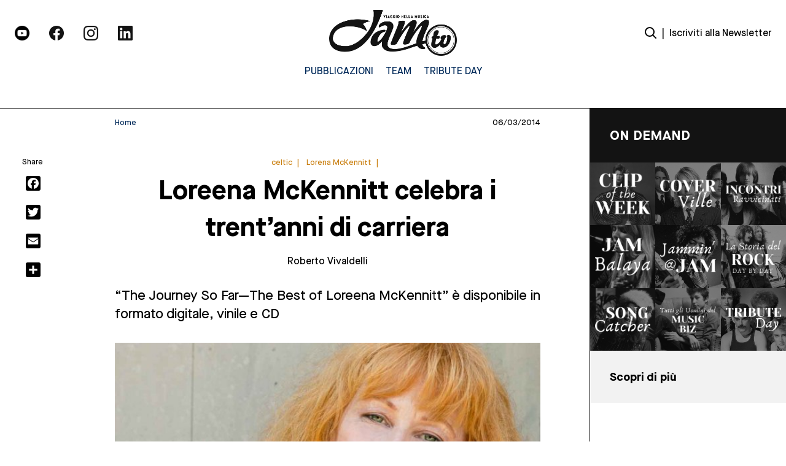

--- FILE ---
content_type: text/html; charset=UTF-8
request_url: https://jamtv.it/thought/loreena-mckennitt-celebra-i-trentanni-di-carriera
body_size: 15462
content:
<!DOCTYPE html>
<html lang="it-IT">
	<head>
		<meta charset="UTF-8">
		<meta name="viewport" content="width=device-width, initial-scale=1">
		<link rel="profile" href="https://gmpg.org/xfn/11">
		<link rel="pingback" href="https://jamtv.it/xmlrpc.php">
		<link rel="dns-prefetch" href="//fonts.googleapis.com">
		<link rel="preconnect" href="https://fonts.gstatic.com/" crossorigin>
		<meta name='robots' content='index, follow, max-image-preview:large, max-snippet:-1, max-video-preview:-1' />
	<style>img:is([sizes="auto" i], [sizes^="auto," i]) { contain-intrinsic-size: 3000px 1500px }</style>
	<script>
	window['gtag_enable_tcf_support'] = true;
</script>

	<!-- This site is optimized with the Yoast SEO plugin v25.2 - https://yoast.com/wordpress/plugins/seo/ -->
	<title>Loreena McKennitt celebra i trent&#039;anni di carriera - Jam TV | Viaggio nella Musica</title>
	<link rel="canonical" href="https://jamtv.it/thought/loreena-mckennitt-celebra-i-trentanni-di-carriera" />
	<meta property="og:locale" content="it_IT" />
	<meta property="og:type" content="article" />
	<meta property="og:title" content="Loreena McKennitt celebra i trent&#039;anni di carriera - Jam TV | Viaggio nella Musica" />
	<meta property="og:description" content="&#8220;The Journey So Far—The Best of Loreena McKennitt&#8221; è disponibile in formato digitale, vinile e CD" />
	<meta property="og:url" content="https://jamtv.it/thought/loreena-mckennitt-celebra-i-trentanni-di-carriera" />
	<meta property="og:site_name" content="Jam TV | Viaggio nella Musica" />
	<meta property="article:modified_time" content="2022-05-20T13:12:21+00:00" />
	<meta property="og:image" content="https://jamtv.it/wp-content/uploads/2022/05/LoreenaMcKennitt_2.jpg" />
	<meta property="og:image:width" content="640" />
	<meta property="og:image:height" content="427" />
	<meta property="og:image:type" content="image/jpeg" />
	<meta name="twitter:card" content="summary_large_image" />
	<script type="application/ld+json" class="yoast-schema-graph">{"@context":"https://schema.org","@graph":[{"@type":"WebPage","@id":"https://jamtv.it/thought/loreena-mckennitt-celebra-i-trentanni-di-carriera","url":"https://jamtv.it/thought/loreena-mckennitt-celebra-i-trentanni-di-carriera","name":"Loreena McKennitt celebra i trent'anni di carriera - Jam TV | Viaggio nella Musica","isPartOf":{"@id":"https://jamtv.it/#website"},"primaryImageOfPage":{"@id":"https://jamtv.it/thought/loreena-mckennitt-celebra-i-trentanni-di-carriera#primaryimage"},"image":{"@id":"https://jamtv.it/thought/loreena-mckennitt-celebra-i-trentanni-di-carriera#primaryimage"},"thumbnailUrl":"https://jamtv.it/wp-content/uploads/2022/05/LoreenaMcKennitt_2.jpg","datePublished":"2014-03-06T00:00:00+00:00","dateModified":"2022-05-20T13:12:21+00:00","breadcrumb":{"@id":"https://jamtv.it/thought/loreena-mckennitt-celebra-i-trentanni-di-carriera#breadcrumb"},"inLanguage":"it-IT","potentialAction":[{"@type":"ReadAction","target":["https://jamtv.it/thought/loreena-mckennitt-celebra-i-trentanni-di-carriera"]}]},{"@type":"ImageObject","inLanguage":"it-IT","@id":"https://jamtv.it/thought/loreena-mckennitt-celebra-i-trentanni-di-carriera#primaryimage","url":"https://jamtv.it/wp-content/uploads/2022/05/LoreenaMcKennitt_2.jpg","contentUrl":"https://jamtv.it/wp-content/uploads/2022/05/LoreenaMcKennitt_2.jpg","width":640,"height":427},{"@type":"BreadcrumbList","@id":"https://jamtv.it/thought/loreena-mckennitt-celebra-i-trentanni-di-carriera#breadcrumb","itemListElement":[{"@type":"ListItem","position":1,"name":"Home","item":"https://jamtv.it/"},{"@type":"ListItem","position":2,"name":"thought","item":"https://jamtv.it/thought"},{"@type":"ListItem","position":3,"name":"Loreena McKennitt celebra i trent&#8217;anni di carriera"}]},{"@type":"WebSite","@id":"https://jamtv.it/#website","url":"https://jamtv.it/","name":"Jam TV | Viaggio nella Musica","description":"","potentialAction":[{"@type":"SearchAction","target":{"@type":"EntryPoint","urlTemplate":"https://jamtv.it/?s={search_term_string}"},"query-input":{"@type":"PropertyValueSpecification","valueRequired":true,"valueName":"search_term_string"}}],"inLanguage":"it-IT"}]}</script>
	<!-- / Yoast SEO plugin. -->


<link rel='dns-prefetch' href='//static.addtoany.com' />
<link rel='dns-prefetch' href='//track.eadv.it' />
<script type="text/javascript" id="wpp-js" src="https://jamtv.it/wp-content/plugins/wordpress-popular-posts/assets/js/wpp.min.js?ver=7.3.1" data-sampling="0" data-sampling-rate="100" data-api-url="https://jamtv.it/wp-json/wordpress-popular-posts" data-post-id="35766" data-token="0044b7b93a" data-lang="0" data-debug="0"></script>
<link rel="alternate" type="application/rss+xml" title="Jam TV | Viaggio nella Musica &raquo; Loreena McKennitt celebra i trent&#8217;anni di carriera Feed dei commenti" href="https://jamtv.it/thought/loreena-mckennitt-celebra-i-trentanni-di-carriera/feed" />
<script type="text/javascript">
/* <![CDATA[ */
window._wpemojiSettings = {"baseUrl":"https:\/\/s.w.org\/images\/core\/emoji\/16.0.1\/72x72\/","ext":".png","svgUrl":"https:\/\/s.w.org\/images\/core\/emoji\/16.0.1\/svg\/","svgExt":".svg","source":{"concatemoji":"https:\/\/jamtv.it\/wp-includes\/js\/wp-emoji-release.min.js"}};
/*! This file is auto-generated */
!function(s,n){var o,i,e;function c(e){try{var t={supportTests:e,timestamp:(new Date).valueOf()};sessionStorage.setItem(o,JSON.stringify(t))}catch(e){}}function p(e,t,n){e.clearRect(0,0,e.canvas.width,e.canvas.height),e.fillText(t,0,0);var t=new Uint32Array(e.getImageData(0,0,e.canvas.width,e.canvas.height).data),a=(e.clearRect(0,0,e.canvas.width,e.canvas.height),e.fillText(n,0,0),new Uint32Array(e.getImageData(0,0,e.canvas.width,e.canvas.height).data));return t.every(function(e,t){return e===a[t]})}function u(e,t){e.clearRect(0,0,e.canvas.width,e.canvas.height),e.fillText(t,0,0);for(var n=e.getImageData(16,16,1,1),a=0;a<n.data.length;a++)if(0!==n.data[a])return!1;return!0}function f(e,t,n,a){switch(t){case"flag":return n(e,"\ud83c\udff3\ufe0f\u200d\u26a7\ufe0f","\ud83c\udff3\ufe0f\u200b\u26a7\ufe0f")?!1:!n(e,"\ud83c\udde8\ud83c\uddf6","\ud83c\udde8\u200b\ud83c\uddf6")&&!n(e,"\ud83c\udff4\udb40\udc67\udb40\udc62\udb40\udc65\udb40\udc6e\udb40\udc67\udb40\udc7f","\ud83c\udff4\u200b\udb40\udc67\u200b\udb40\udc62\u200b\udb40\udc65\u200b\udb40\udc6e\u200b\udb40\udc67\u200b\udb40\udc7f");case"emoji":return!a(e,"\ud83e\udedf")}return!1}function g(e,t,n,a){var r="undefined"!=typeof WorkerGlobalScope&&self instanceof WorkerGlobalScope?new OffscreenCanvas(300,150):s.createElement("canvas"),o=r.getContext("2d",{willReadFrequently:!0}),i=(o.textBaseline="top",o.font="600 32px Arial",{});return e.forEach(function(e){i[e]=t(o,e,n,a)}),i}function t(e){var t=s.createElement("script");t.src=e,t.defer=!0,s.head.appendChild(t)}"undefined"!=typeof Promise&&(o="wpEmojiSettingsSupports",i=["flag","emoji"],n.supports={everything:!0,everythingExceptFlag:!0},e=new Promise(function(e){s.addEventListener("DOMContentLoaded",e,{once:!0})}),new Promise(function(t){var n=function(){try{var e=JSON.parse(sessionStorage.getItem(o));if("object"==typeof e&&"number"==typeof e.timestamp&&(new Date).valueOf()<e.timestamp+604800&&"object"==typeof e.supportTests)return e.supportTests}catch(e){}return null}();if(!n){if("undefined"!=typeof Worker&&"undefined"!=typeof OffscreenCanvas&&"undefined"!=typeof URL&&URL.createObjectURL&&"undefined"!=typeof Blob)try{var e="postMessage("+g.toString()+"("+[JSON.stringify(i),f.toString(),p.toString(),u.toString()].join(",")+"));",a=new Blob([e],{type:"text/javascript"}),r=new Worker(URL.createObjectURL(a),{name:"wpTestEmojiSupports"});return void(r.onmessage=function(e){c(n=e.data),r.terminate(),t(n)})}catch(e){}c(n=g(i,f,p,u))}t(n)}).then(function(e){for(var t in e)n.supports[t]=e[t],n.supports.everything=n.supports.everything&&n.supports[t],"flag"!==t&&(n.supports.everythingExceptFlag=n.supports.everythingExceptFlag&&n.supports[t]);n.supports.everythingExceptFlag=n.supports.everythingExceptFlag&&!n.supports.flag,n.DOMReady=!1,n.readyCallback=function(){n.DOMReady=!0}}).then(function(){return e}).then(function(){var e;n.supports.everything||(n.readyCallback(),(e=n.source||{}).concatemoji?t(e.concatemoji):e.wpemoji&&e.twemoji&&(t(e.twemoji),t(e.wpemoji)))}))}((window,document),window._wpemojiSettings);
/* ]]> */
</script>
<style id='wp-emoji-styles-inline-css' type='text/css'>

	img.wp-smiley, img.emoji {
		display: inline !important;
		border: none !important;
		box-shadow: none !important;
		height: 1em !important;
		width: 1em !important;
		margin: 0 0.07em !important;
		vertical-align: -0.1em !important;
		background: none !important;
		padding: 0 !important;
	}
</style>
<link rel='stylesheet' id='wp-block-library-css' href='https://jamtv.it/wp-includes/css/dist/block-library/style.min.css' type='text/css' media='all' />
<style id='classic-theme-styles-inline-css' type='text/css'>
/*! This file is auto-generated */
.wp-block-button__link{color:#fff;background-color:#32373c;border-radius:9999px;box-shadow:none;text-decoration:none;padding:calc(.667em + 2px) calc(1.333em + 2px);font-size:1.125em}.wp-block-file__button{background:#32373c;color:#fff;text-decoration:none}
</style>
<style id='global-styles-inline-css' type='text/css'>
:root{--wp--preset--aspect-ratio--square: 1;--wp--preset--aspect-ratio--4-3: 4/3;--wp--preset--aspect-ratio--3-4: 3/4;--wp--preset--aspect-ratio--3-2: 3/2;--wp--preset--aspect-ratio--2-3: 2/3;--wp--preset--aspect-ratio--16-9: 16/9;--wp--preset--aspect-ratio--9-16: 9/16;--wp--preset--color--black: #000000;--wp--preset--color--cyan-bluish-gray: #abb8c3;--wp--preset--color--white: #ffffff;--wp--preset--color--pale-pink: #f78da7;--wp--preset--color--vivid-red: #cf2e2e;--wp--preset--color--luminous-vivid-orange: #ff6900;--wp--preset--color--luminous-vivid-amber: #fcb900;--wp--preset--color--light-green-cyan: #7bdcb5;--wp--preset--color--vivid-green-cyan: #00d084;--wp--preset--color--pale-cyan-blue: #8ed1fc;--wp--preset--color--vivid-cyan-blue: #0693e3;--wp--preset--color--vivid-purple: #9b51e0;--wp--preset--gradient--vivid-cyan-blue-to-vivid-purple: linear-gradient(135deg,rgba(6,147,227,1) 0%,rgb(155,81,224) 100%);--wp--preset--gradient--light-green-cyan-to-vivid-green-cyan: linear-gradient(135deg,rgb(122,220,180) 0%,rgb(0,208,130) 100%);--wp--preset--gradient--luminous-vivid-amber-to-luminous-vivid-orange: linear-gradient(135deg,rgba(252,185,0,1) 0%,rgba(255,105,0,1) 100%);--wp--preset--gradient--luminous-vivid-orange-to-vivid-red: linear-gradient(135deg,rgba(255,105,0,1) 0%,rgb(207,46,46) 100%);--wp--preset--gradient--very-light-gray-to-cyan-bluish-gray: linear-gradient(135deg,rgb(238,238,238) 0%,rgb(169,184,195) 100%);--wp--preset--gradient--cool-to-warm-spectrum: linear-gradient(135deg,rgb(74,234,220) 0%,rgb(151,120,209) 20%,rgb(207,42,186) 40%,rgb(238,44,130) 60%,rgb(251,105,98) 80%,rgb(254,248,76) 100%);--wp--preset--gradient--blush-light-purple: linear-gradient(135deg,rgb(255,206,236) 0%,rgb(152,150,240) 100%);--wp--preset--gradient--blush-bordeaux: linear-gradient(135deg,rgb(254,205,165) 0%,rgb(254,45,45) 50%,rgb(107,0,62) 100%);--wp--preset--gradient--luminous-dusk: linear-gradient(135deg,rgb(255,203,112) 0%,rgb(199,81,192) 50%,rgb(65,88,208) 100%);--wp--preset--gradient--pale-ocean: linear-gradient(135deg,rgb(255,245,203) 0%,rgb(182,227,212) 50%,rgb(51,167,181) 100%);--wp--preset--gradient--electric-grass: linear-gradient(135deg,rgb(202,248,128) 0%,rgb(113,206,126) 100%);--wp--preset--gradient--midnight: linear-gradient(135deg,rgb(2,3,129) 0%,rgb(40,116,252) 100%);--wp--preset--font-size--small: 13px;--wp--preset--font-size--medium: 20px;--wp--preset--font-size--large: 36px;--wp--preset--font-size--x-large: 42px;--wp--preset--spacing--20: 0.44rem;--wp--preset--spacing--30: 0.67rem;--wp--preset--spacing--40: 1rem;--wp--preset--spacing--50: 1.5rem;--wp--preset--spacing--60: 2.25rem;--wp--preset--spacing--70: 3.38rem;--wp--preset--spacing--80: 5.06rem;--wp--preset--shadow--natural: 6px 6px 9px rgba(0, 0, 0, 0.2);--wp--preset--shadow--deep: 12px 12px 50px rgba(0, 0, 0, 0.4);--wp--preset--shadow--sharp: 6px 6px 0px rgba(0, 0, 0, 0.2);--wp--preset--shadow--outlined: 6px 6px 0px -3px rgba(255, 255, 255, 1), 6px 6px rgba(0, 0, 0, 1);--wp--preset--shadow--crisp: 6px 6px 0px rgba(0, 0, 0, 1);}:where(.is-layout-flex){gap: 0.5em;}:where(.is-layout-grid){gap: 0.5em;}body .is-layout-flex{display: flex;}.is-layout-flex{flex-wrap: wrap;align-items: center;}.is-layout-flex > :is(*, div){margin: 0;}body .is-layout-grid{display: grid;}.is-layout-grid > :is(*, div){margin: 0;}:where(.wp-block-columns.is-layout-flex){gap: 2em;}:where(.wp-block-columns.is-layout-grid){gap: 2em;}:where(.wp-block-post-template.is-layout-flex){gap: 1.25em;}:where(.wp-block-post-template.is-layout-grid){gap: 1.25em;}.has-black-color{color: var(--wp--preset--color--black) !important;}.has-cyan-bluish-gray-color{color: var(--wp--preset--color--cyan-bluish-gray) !important;}.has-white-color{color: var(--wp--preset--color--white) !important;}.has-pale-pink-color{color: var(--wp--preset--color--pale-pink) !important;}.has-vivid-red-color{color: var(--wp--preset--color--vivid-red) !important;}.has-luminous-vivid-orange-color{color: var(--wp--preset--color--luminous-vivid-orange) !important;}.has-luminous-vivid-amber-color{color: var(--wp--preset--color--luminous-vivid-amber) !important;}.has-light-green-cyan-color{color: var(--wp--preset--color--light-green-cyan) !important;}.has-vivid-green-cyan-color{color: var(--wp--preset--color--vivid-green-cyan) !important;}.has-pale-cyan-blue-color{color: var(--wp--preset--color--pale-cyan-blue) !important;}.has-vivid-cyan-blue-color{color: var(--wp--preset--color--vivid-cyan-blue) !important;}.has-vivid-purple-color{color: var(--wp--preset--color--vivid-purple) !important;}.has-black-background-color{background-color: var(--wp--preset--color--black) !important;}.has-cyan-bluish-gray-background-color{background-color: var(--wp--preset--color--cyan-bluish-gray) !important;}.has-white-background-color{background-color: var(--wp--preset--color--white) !important;}.has-pale-pink-background-color{background-color: var(--wp--preset--color--pale-pink) !important;}.has-vivid-red-background-color{background-color: var(--wp--preset--color--vivid-red) !important;}.has-luminous-vivid-orange-background-color{background-color: var(--wp--preset--color--luminous-vivid-orange) !important;}.has-luminous-vivid-amber-background-color{background-color: var(--wp--preset--color--luminous-vivid-amber) !important;}.has-light-green-cyan-background-color{background-color: var(--wp--preset--color--light-green-cyan) !important;}.has-vivid-green-cyan-background-color{background-color: var(--wp--preset--color--vivid-green-cyan) !important;}.has-pale-cyan-blue-background-color{background-color: var(--wp--preset--color--pale-cyan-blue) !important;}.has-vivid-cyan-blue-background-color{background-color: var(--wp--preset--color--vivid-cyan-blue) !important;}.has-vivid-purple-background-color{background-color: var(--wp--preset--color--vivid-purple) !important;}.has-black-border-color{border-color: var(--wp--preset--color--black) !important;}.has-cyan-bluish-gray-border-color{border-color: var(--wp--preset--color--cyan-bluish-gray) !important;}.has-white-border-color{border-color: var(--wp--preset--color--white) !important;}.has-pale-pink-border-color{border-color: var(--wp--preset--color--pale-pink) !important;}.has-vivid-red-border-color{border-color: var(--wp--preset--color--vivid-red) !important;}.has-luminous-vivid-orange-border-color{border-color: var(--wp--preset--color--luminous-vivid-orange) !important;}.has-luminous-vivid-amber-border-color{border-color: var(--wp--preset--color--luminous-vivid-amber) !important;}.has-light-green-cyan-border-color{border-color: var(--wp--preset--color--light-green-cyan) !important;}.has-vivid-green-cyan-border-color{border-color: var(--wp--preset--color--vivid-green-cyan) !important;}.has-pale-cyan-blue-border-color{border-color: var(--wp--preset--color--pale-cyan-blue) !important;}.has-vivid-cyan-blue-border-color{border-color: var(--wp--preset--color--vivid-cyan-blue) !important;}.has-vivid-purple-border-color{border-color: var(--wp--preset--color--vivid-purple) !important;}.has-vivid-cyan-blue-to-vivid-purple-gradient-background{background: var(--wp--preset--gradient--vivid-cyan-blue-to-vivid-purple) !important;}.has-light-green-cyan-to-vivid-green-cyan-gradient-background{background: var(--wp--preset--gradient--light-green-cyan-to-vivid-green-cyan) !important;}.has-luminous-vivid-amber-to-luminous-vivid-orange-gradient-background{background: var(--wp--preset--gradient--luminous-vivid-amber-to-luminous-vivid-orange) !important;}.has-luminous-vivid-orange-to-vivid-red-gradient-background{background: var(--wp--preset--gradient--luminous-vivid-orange-to-vivid-red) !important;}.has-very-light-gray-to-cyan-bluish-gray-gradient-background{background: var(--wp--preset--gradient--very-light-gray-to-cyan-bluish-gray) !important;}.has-cool-to-warm-spectrum-gradient-background{background: var(--wp--preset--gradient--cool-to-warm-spectrum) !important;}.has-blush-light-purple-gradient-background{background: var(--wp--preset--gradient--blush-light-purple) !important;}.has-blush-bordeaux-gradient-background{background: var(--wp--preset--gradient--blush-bordeaux) !important;}.has-luminous-dusk-gradient-background{background: var(--wp--preset--gradient--luminous-dusk) !important;}.has-pale-ocean-gradient-background{background: var(--wp--preset--gradient--pale-ocean) !important;}.has-electric-grass-gradient-background{background: var(--wp--preset--gradient--electric-grass) !important;}.has-midnight-gradient-background{background: var(--wp--preset--gradient--midnight) !important;}.has-small-font-size{font-size: var(--wp--preset--font-size--small) !important;}.has-medium-font-size{font-size: var(--wp--preset--font-size--medium) !important;}.has-large-font-size{font-size: var(--wp--preset--font-size--large) !important;}.has-x-large-font-size{font-size: var(--wp--preset--font-size--x-large) !important;}
:where(.wp-block-post-template.is-layout-flex){gap: 1.25em;}:where(.wp-block-post-template.is-layout-grid){gap: 1.25em;}
:where(.wp-block-columns.is-layout-flex){gap: 2em;}:where(.wp-block-columns.is-layout-grid){gap: 2em;}
:root :where(.wp-block-pullquote){font-size: 1.5em;line-height: 1.6;}
</style>
<link rel='stylesheet' id='yikes-inc-easy-mailchimp-public-styles-css' href='https://jamtv.it/wp-content/plugins/yikes-inc-easy-mailchimp-extender/public/css/yikes-inc-easy-mailchimp-extender-public.min.css' type='text/css' media='all' />
<link rel='stylesheet' id='jquery-datepicker-styles-css' href='https://jamtv.it/wp-content/plugins/yikes-inc-easy-mailchimp-extender/public/css/jquery-ui.min.css' type='text/css' media='all' />
<link rel='stylesheet' id='yikes-datepicker-styles-css' href='https://jamtv.it/wp-content/plugins/yikes-inc-easy-mailchimp-extender/public/css/yikes-datepicker-styles.min.css' type='text/css' media='all' />
<link rel='stylesheet' id='theme.css-css' href='https://jamtv.it/wp-content/plugins/popup-builder/public/css/theme.css' type='text/css' media='all' />
<link rel='stylesheet' id='main-style-css' href='https://jamtv.it/wp-content/themes/jamtv/dist/css/index.css' type='text/css' media='all' />
<link rel='stylesheet' id='addtoany-css' href='https://jamtv.it/wp-content/plugins/add-to-any/addtoany.min.css' type='text/css' media='all' />
<style id='addtoany-inline-css' type='text/css'>
.addtoany_list {
	display: flex;
    flex-direction: column;
	position: fixed;
}

.addtoany_shortcode {
	padding-left: 30%;
}

.a2a_svg {
	margin-bottom: 1rem;
    background-color: rgb(0 0 0) !important;
}
</style>
<script type="text/javascript" id="addtoany-core-js-before">
/* <![CDATA[ */
window.a2a_config=window.a2a_config||{};a2a_config.callbacks=[];a2a_config.overlays=[];a2a_config.templates={};a2a_localize = {
	Share: "Condividi",
	Save: "Salva",
	Subscribe: "Abbonati",
	Email: "Email",
	Bookmark: "Segnalibro",
	ShowAll: "espandi",
	ShowLess: "comprimi",
	FindServices: "Trova servizi",
	FindAnyServiceToAddTo: "Trova subito un servizio da aggiungere",
	PoweredBy: "Powered by",
	ShareViaEmail: "Condividi via email",
	SubscribeViaEmail: "Iscriviti via email",
	BookmarkInYourBrowser: "Aggiungi ai segnalibri",
	BookmarkInstructions: "Premi Ctrl+D o \u2318+D per mettere questa pagina nei preferiti",
	AddToYourFavorites: "Aggiungi ai favoriti",
	SendFromWebOrProgram: "Invia da qualsiasi indirizzo email o programma di posta elettronica",
	EmailProgram: "Programma di posta elettronica",
	More: "Di più&#8230;",
	ThanksForSharing: "Grazie per la condivisione!",
	ThanksForFollowing: "Thanks for following!"
};

let div = document.querySelector(".a2a_kit_size_24");
let title = document.querySelector(".section__social-share");

div.prepend(title);
/* ]]> */
</script>
<script type="text/javascript" defer src="https://static.addtoany.com/menu/page.js" id="addtoany-core-js"></script>
<script type="text/javascript" src="https://jamtv.it/wp-includes/js/jquery/jquery.min.js" id="jquery-core-js"></script>
<script type="text/javascript" src="https://jamtv.it/wp-includes/js/jquery/jquery-migrate.min.js" id="jquery-migrate-js"></script>
<script type="text/javascript" defer src="https://jamtv.it/wp-content/plugins/add-to-any/addtoany.min.js" id="addtoany-jquery-js"></script>
<script type="text/javascript" id="yikes-easy-mc-ajax-js-extra">
/* <![CDATA[ */
var yikes_mailchimp_ajax = {"ajax_url":"https:\/\/jamtv.it\/wp-admin\/admin-ajax.php","page_data":"35766","interest_group_checkbox_error":"This field is required.","preloader_url":"https:\/\/jamtv.it\/wp-content\/plugins\/yikes-inc-easy-mailchimp-extender\/includes\/images\/ripple.svg","loading_dots":"https:\/\/jamtv.it\/wp-content\/plugins\/yikes-inc-easy-mailchimp-extender\/includes\/images\/bars.svg","ajax_security_nonce":"0987a74da3","feedback_message_placement":"before"};
/* ]]> */
</script>
<script type="text/javascript" src="https://jamtv.it/wp-content/plugins/yikes-inc-easy-mailchimp-extender/public/js/yikes-mc-ajax-forms.min.js" id="yikes-easy-mc-ajax-js"></script>
<script type="text/javascript" id="form-submission-helpers-js-extra">
/* <![CDATA[ */
var form_submission_helpers = {"ajax_url":"https:\/\/jamtv.it\/wp-admin\/admin-ajax.php","preloader_url":"https:\/\/jamtv.it\/wp-admin\/images\/wpspin_light.gif","countries_with_zip":{"US":"US","GB":"GB","CA":"CA","IE":"IE","CN":"CN","IN":"IN","AU":"AU","BR":"BR","MX":"MX","IT":"IT","NZ":"NZ","JP":"JP","FR":"FR","GR":"GR","DE":"DE","NL":"NL","PT":"PT","ES":"ES"},"page_data":"35766"};
/* ]]> */
</script>
<script type="text/javascript" src="https://jamtv.it/wp-content/plugins/yikes-inc-easy-mailchimp-extender/public/js/form-submission-helpers.min.js" id="form-submission-helpers-js"></script>
<script type="text/javascript" src="https://jamtv.it/wp-includes/js/jquery/ui/core.min.js" id="jquery-ui-core-js"></script>
<script type="text/javascript" src="https://jamtv.it/wp-includes/js/jquery/ui/datepicker.min.js" id="jquery-ui-datepicker-js"></script>
<script type="text/javascript" id="jquery-ui-datepicker-js-after">
/* <![CDATA[ */
jQuery(function(jQuery){jQuery.datepicker.setDefaults({"closeText":"Chiudi","currentText":"Oggi","monthNames":["Gennaio","Febbraio","Marzo","Aprile","Maggio","Giugno","Luglio","Agosto","Settembre","Ottobre","Novembre","Dicembre"],"monthNamesShort":["Gen","Feb","Mar","Apr","Mag","Giu","Lug","Ago","Set","Ott","Nov","Dic"],"nextText":"Prossimo","prevText":"Precedente","dayNames":["domenica","luned\u00ec","marted\u00ec","mercoled\u00ec","gioved\u00ec","venerd\u00ec","sabato"],"dayNamesShort":["Dom","Lun","Mar","Mer","Gio","Ven","Sab"],"dayNamesMin":["D","L","M","M","G","V","S"],"dateFormat":"dd\/mm\/yy","firstDay":1,"isRTL":false});});
/* ]]> */
</script>
<script type="text/javascript" id="yikes-datepicker-scripts-js-extra">
/* <![CDATA[ */
var datepicker_settings = {"rtl":"","month_names":["Gennaio","Febbraio","Marzo","Aprile","Maggio","Giugno","Luglio","Agosto","Settembre","Ottobre","Novembre","Dicembre"],"month_names_short":["Gen","Feb","Mar","Apr","Mag","Giu","Lug","Ago","Set","Ott","Nov","Dic"],"day_names":["domenica","luned\u00ec","marted\u00ec","mercoled\u00ec","gioved\u00ec","venerd\u00ec","sabato"],"day_names_short":["Dom","Lun","Mar","Mer","Gio","Ven","Sab"],"day_names_min":["D","L","M","M","G","V","S"],"first_day":"1","change_month":"","change_year":"","min_date":null,"max_date":null,"default_date":null,"number_of_months":"1","show_other_months":"","select_other_months":null,"show_anim":"","show_button_panel":""};
/* ]]> */
</script>
<script type="text/javascript" src="https://jamtv.it/wp-content/plugins/yikes-inc-easy-mailchimp-extender/public/js/yikes-datepicker-scripts.min.js" id="yikes-datepicker-scripts-js"></script>
<script type="text/javascript" id="Popup.js-js-before">
/* <![CDATA[ */
var sgpbPublicUrl = "https:\/\/jamtv.it\/wp-content\/plugins\/popup-builder\/public\/";
var SGPB_JS_LOCALIZATION = {"imageSupportAlertMessage":"Only image files supported","pdfSupportAlertMessage":"Only pdf files supported","areYouSure":"Are you sure?","addButtonSpinner":"L","audioSupportAlertMessage":"Only audio files supported (e.g.: mp3, wav, m4a, ogg)","publishPopupBeforeElementor":"Please, publish the popup before starting to use Elementor with it!","publishPopupBeforeDivi":"Please, publish the popup before starting to use Divi Builder with it!","closeButtonAltText":"Close"};
/* ]]> */
</script>
<script type="text/javascript" src="https://jamtv.it/wp-content/plugins/popup-builder/public/js/Popup.js" id="Popup.js-js"></script>
<script type="text/javascript" src="https://jamtv.it/wp-content/plugins/popup-builder/public/js/PopupConfig.js" id="PopupConfig.js-js"></script>
<script type="text/javascript" id="PopupBuilder.js-js-before">
/* <![CDATA[ */
var SGPB_POPUP_PARAMS = {"popupTypeAgeRestriction":"ageRestriction","defaultThemeImages":{"1":"https:\/\/jamtv.it\/wp-content\/plugins\/popup-builder\/public\/img\/theme_1\/close.png","2":"https:\/\/jamtv.it\/wp-content\/plugins\/popup-builder\/public\/img\/theme_2\/close.png","3":"https:\/\/jamtv.it\/wp-content\/plugins\/popup-builder\/public\/img\/theme_3\/close.png","5":"https:\/\/jamtv.it\/wp-content\/plugins\/popup-builder\/public\/img\/theme_5\/close.png","6":"https:\/\/jamtv.it\/wp-content\/plugins\/popup-builder\/public\/img\/theme_6\/close.png"},"homePageUrl":"https:\/\/jamtv.it\/","isPreview":false,"convertedIdsReverse":[],"dontShowPopupExpireTime":365,"conditionalJsClasses":[],"disableAnalyticsGeneral":false};
var SGPB_JS_PACKAGES = {"packages":{"current":1,"free":1,"silver":2,"gold":3,"platinum":4},"extensions":{"geo-targeting":false,"advanced-closing":false}};
var SGPB_JS_PARAMS = {"ajaxUrl":"https:\/\/jamtv.it\/wp-admin\/admin-ajax.php","nonce":"96f4937f77"};
/* ]]> */
</script>
<script type="text/javascript" src="https://jamtv.it/wp-content/plugins/popup-builder/public/js/PopupBuilder.js" id="PopupBuilder.js-js"></script>
<link rel="https://api.w.org/" href="https://jamtv.it/wp-json/" /><link rel="EditURI" type="application/rsd+xml" title="RSD" href="https://jamtv.it/xmlrpc.php?rsd" />
<meta name="generator" content="WordPress 6.8.3" />
<link rel='shortlink' href='https://jamtv.it/?p=35766' />
<link rel="alternate" title="oEmbed (JSON)" type="application/json+oembed" href="https://jamtv.it/wp-json/oembed/1.0/embed?url=https%3A%2F%2Fjamtv.it%2Fthought%2Floreena-mckennitt-celebra-i-trentanni-di-carriera" />
<link rel="alternate" title="oEmbed (XML)" type="text/xml+oembed" href="https://jamtv.it/wp-json/oembed/1.0/embed?url=https%3A%2F%2Fjamtv.it%2Fthought%2Floreena-mckennitt-celebra-i-trentanni-di-carriera&#038;format=xml" />
<link href="https://track.eadv.it" rel="preconnect"><style>
    .eadv-billboard{min-height:100px;}@media screen and (min-width:990px){.eadv-billboard{min-height:250px;}}
    .eadv-in-content{min-height:400px;}@media screen and (min-width:990px){.eadv-in-content{min-height:250px;}}
    .eadv-aside{min-height:400px;}@media screen and (min-width:990px){.eadv-aside{min-height:600px;}}
    .eadv-related{min-height:900px;}
    .eadv-bottom{min-height:600px;}@media screen and (min-width: 990px){.eadv-bottom{min-height:250px;}}
    </style>            <style id="wpp-loading-animation-styles">@-webkit-keyframes bgslide{from{background-position-x:0}to{background-position-x:-200%}}@keyframes bgslide{from{background-position-x:0}to{background-position-x:-200%}}.wpp-widget-block-placeholder,.wpp-shortcode-placeholder{margin:0 auto;width:60px;height:3px;background:#dd3737;background:linear-gradient(90deg,#dd3737 0%,#571313 10%,#dd3737 100%);background-size:200% auto;border-radius:3px;-webkit-animation:bgslide 1s infinite linear;animation:bgslide 1s infinite linear}</style>
            <link rel="icon" href="https://jamtv.it/wp-content/uploads/2022/05/cropped-Frame-212-32x32.png" sizes="32x32" />
<link rel="icon" href="https://jamtv.it/wp-content/uploads/2022/05/cropped-Frame-212-192x192.png" sizes="192x192" />
<link rel="apple-touch-icon" href="https://jamtv.it/wp-content/uploads/2022/05/cropped-Frame-212-180x180.png" />
<meta name="msapplication-TileImage" content="https://jamtv.it/wp-content/uploads/2022/05/cropped-Frame-212-270x270.png" />

	</head>
	
	<body class="wp-singular thought-template-default single single-thought postid-35766 wp-theme-jamtv">
		<main id="main" class="site" data-template="single-thought">
			<div id="loader" class="fixed top-0 left-0 bottom-0 right-0 z2"></div>
			
<header class="header header--main fixed fluid left-0" role="banner">
  <div class="header__inner max-width-5 mx-auto flex flex-wrap items-center py2">

    <div class="header__social-wrapper col-6 md-col-4 px2 xs-hide sm-hide">
      
<ul class="block--social m0 p0 flex">
  

  <a target="_blank" href="https://www.youtube.com/c/JamTVit"><div class="section__image-container relative p1 md-mr2">
  <figure>
    <img width="512" height="512" src="https://jamtv.it/wp-content/uploads/2022/05/youtube.png" class="section__image-wrapper fluid" alt="" decoding="async" fetchpriority="high" srcset="https://jamtv.it/wp-content/uploads/2022/05/youtube.png 512w, https://jamtv.it/wp-content/uploads/2022/05/youtube-300x300.png 300w, https://jamtv.it/wp-content/uploads/2022/05/youtube-150x150.png 150w" sizes="(max-width: 512px) 100vw, 512px" />  </figure>
</div></a>

  

  <a target="_blank" href="https://www.facebook.com/JamTVit"><div class="section__image-container relative p1 md-mr2">
  <figure>
    <img width="48" height="48" src="https://jamtv.it/wp-content/uploads/2022/05/Facebook-Negative.png" class="section__image-wrapper fluid" alt="" decoding="async" />  </figure>
</div></a>

  

  <a target="_blank" href="https://www.instagram.com/jamtvit/"><div class="section__image-container relative p1 md-mr2">
  <figure>
    <img width="48" height="48" src="https://jamtv.it/wp-content/uploads/2022/05/Instagram-Negative.png" class="section__image-wrapper fluid" alt="" decoding="async" />  </figure>
</div></a>

  

  <a target="_blank" href="https://www.linkedin.com/company/jamtvit/"><div class="section__image-container relative p1 md-mr2">
  <figure>
    <img width="48" height="48" src="https://jamtv.it/wp-content/uploads/2022/05/LinkedIn-Negative.png" class="section__image-wrapper fluid" alt="" decoding="async" />  </figure>
</div></a>

  </ul>

    </div>

    <div class="header__logo-wrapper center col-6 md-col-4 px2">
      <a class="header__logo inline-block" href="https://jamtv.it/" rel="home">
        
  <figure>
    <img width="819" height="296" src="https://jamtv.it/wp-content/uploads/2022/05/Frame.png" class="contain-image" alt="" decoding="async" srcset="https://jamtv.it/wp-content/uploads/2022/05/Frame.png 819w, https://jamtv.it/wp-content/uploads/2022/05/Frame-300x108.png 300w, https://jamtv.it/wp-content/uploads/2022/05/Frame-768x278.png 768w" sizes="(max-width: 819px) 100vw, 819px" />  </figure>
      </a>
    </div>

    <div class="col-2 md-col-4 px2 xs-hide sm-hide flex justify-end items-center">
      <a class="button-search px1" href="#"><img class="" src="https://jamtv.it/wp-content/themes/jamtv/assets/icons/search.svg" alt=""></a> |
      <div class="section__newsletter sg-popup-id-53566 px1">Iscriviti alla Newsletter</div>
    </div>



    <div class="header__toggle-wrapper flex items-center justify-end col-6 px2 md-hide lg-hide">
      <a class="button-search px1" href="#"><img class="" src="https://jamtv.it/wp-content/themes/jamtv/assets/icons/search.svg" alt=""></a>
      <div class="header__toggle flex justify-center">
        <div class="bar relative"></div>
      </div>
    </div>
  </div>

  <div class="header__menu-wrapper center mx-auto col-6 md-col-4 px2 xs-hide sm-hide pb2">
    <nav class="header__nav" role="navigation">
      <div class="menu-main-menu-container"><ul id="menu-main-menu" class="menu menu--primary caps m0 p0"><li id="menu-item-20522" class="menu-item menu-item-type-custom menu-item-object-custom menu-item-20522"><a href="https://jamtv.it/pubblicazioni">Pubblicazioni</a></li>
<li id="menu-item-41710" class="menu-item menu-item-type-post_type menu-item-object-page menu-item-41710"><a href="https://jamtv.it/team">Team</a></li>
<li id="menu-item-54035" class="menu-item menu-item-type-post_type menu-item-object-page menu-item-54035"><a href="https://jamtv.it/tribute-day">Tribute Day</a></li>
</ul></div>    </nav>
  </div>
</header>

<div class="header--offcanvas fixed top-0 md-hide lg-hide overflow-hidden" role="navigation" data-enter-from="top">
  <nav class="header__nav" role="navigation">
    <div class="menu-main-menu-container"><ul id="menu-main-menu-1" class="menu menu--primary caps m0 p0"><li class="menu-item menu-item-type-custom menu-item-object-custom menu-item-20522"><a href="https://jamtv.it/pubblicazioni">Pubblicazioni</a></li>
<li class="menu-item menu-item-type-post_type menu-item-object-page menu-item-41710"><a href="https://jamtv.it/team">Team</a></li>
<li class="menu-item menu-item-type-post_type menu-item-object-page menu-item-54035"><a href="https://jamtv.it/tribute-day">Tribute Day</a></li>
</ul></div>  </nav>
  <div class="header__social-wrapper">
    
<ul class="block--social m0 p0 flex">
  

  <a target="_blank" href="https://www.youtube.com/c/JamTVit"><div class="section__image-container relative p1 md-mr2">
  <figure>
    <img width="512" height="512" src="https://jamtv.it/wp-content/uploads/2022/05/youtube.png" class="section__image-wrapper fluid" alt="" decoding="async" srcset="https://jamtv.it/wp-content/uploads/2022/05/youtube.png 512w, https://jamtv.it/wp-content/uploads/2022/05/youtube-300x300.png 300w, https://jamtv.it/wp-content/uploads/2022/05/youtube-150x150.png 150w" sizes="(max-width: 512px) 100vw, 512px" />  </figure>
</div></a>

  

  <a target="_blank" href="https://www.facebook.com/JamTVit"><div class="section__image-container relative p1 md-mr2">
  <figure>
    <img width="48" height="48" src="https://jamtv.it/wp-content/uploads/2022/05/Facebook-Negative.png" class="section__image-wrapper fluid" alt="" decoding="async" />  </figure>
</div></a>

  

  <a target="_blank" href="https://www.instagram.com/jamtvit/"><div class="section__image-container relative p1 md-mr2">
  <figure>
    <img width="48" height="48" src="https://jamtv.it/wp-content/uploads/2022/05/Instagram-Negative.png" class="section__image-wrapper fluid" alt="" decoding="async" />  </figure>
</div></a>

  

  <a target="_blank" href="https://www.linkedin.com/company/jamtvit/"><div class="section__image-container relative p1 md-mr2">
  <figure>
    <img width="48" height="48" src="https://jamtv.it/wp-content/uploads/2022/05/LinkedIn-Negative.png" class="section__image-wrapper fluid" alt="" decoding="async" />  </figure>
</div></a>

  </ul>

  </div>
  <div class="section__newsletter sg-popup-id-53566 px1">Iscriviti alla Newsletter</div>
</div>

<div class="header--search bg--light relative">
  <form class="search flex items-center px2 md-px3 max-width-4 mx-auto" action="https://jamtv.it/">
    <h2 class="pr2">Cerca</h2>
    <input class="input-search mr2" type="search" name="s" placeholder="Ricerca nelle pagine del sito">
    <button class="button-reset" type="submit" value="Search"><img class="" src="https://jamtv.it/wp-content/themes/jamtv/assets/icons/search.svg" alt=""></button>
  </form>
  <a class="button-close" href="#"><img src="https://jamtv.it/wp-content/themes/jamtv/assets/icons/close.svg" alt=""></a>
</div>

 <div class="content-area flex flex-wrap relative clearfix mx-auto">

   <div class="section__social border-top col col-12 md-col-1 px2 md-pt50 xs-hide sm-hide">
      <div class="section__label section__social-share font-xs center pb2">Share</div>
     <div class="addtoany_shortcode"><div class="a2a_kit a2a_kit_size_24 addtoany_list" data-a2a-url="https://jamtv.it/thought/loreena-mckennitt-celebra-i-trentanni-di-carriera" data-a2a-title="Loreena McKennitt celebra i trent’anni di carriera"><a class="a2a_button_facebook" href="https://www.addtoany.com/add_to/facebook?linkurl=https%3A%2F%2Fjamtv.it%2Fthought%2Floreena-mckennitt-celebra-i-trentanni-di-carriera&amp;linkname=Loreena%20McKennitt%20celebra%20i%20trent%E2%80%99anni%20di%20carriera" title="Facebook" rel="nofollow noopener" target="_blank"></a><a class="a2a_button_twitter" href="https://www.addtoany.com/add_to/twitter?linkurl=https%3A%2F%2Fjamtv.it%2Fthought%2Floreena-mckennitt-celebra-i-trentanni-di-carriera&amp;linkname=Loreena%20McKennitt%20celebra%20i%20trent%E2%80%99anni%20di%20carriera" title="Twitter" rel="nofollow noopener" target="_blank"></a><a class="a2a_button_email" href="https://www.addtoany.com/add_to/email?linkurl=https%3A%2F%2Fjamtv.it%2Fthought%2Floreena-mckennitt-celebra-i-trentanni-di-carriera&amp;linkname=Loreena%20McKennitt%20celebra%20i%20trent%E2%80%99anni%20di%20carriera" title="Email" rel="nofollow noopener" target="_blank"></a><a class="a2a_dd addtoany_share_save addtoany_share" href="https://www.addtoany.com/share"></a></div></div>   </div>

   <div class="section__content border-top col col-12 md-col-8 clearfix">
     
<section  class="section--hero section relative clearfix">
  <div class="section__top font-xs p2 md-px50 flex justify-between items-center">
  <div class="breadcrumbs black">
    <a href="https://jamtv.it">Home</a>
      </div>

  <div class="date">06/03/2014</div>
</div>

  <header class="section__header px3 md-px50 py2 md-py3">
    <div class="section__tags pb1 center">
              <a class="post__tag font-xs" href="https://jamtv.it/tag/celtic" title="celtic">celtic</a>
              <a class="post__tag font-xs" href="https://jamtv.it/tag/lorena-mckennitt" title="Lorena McKennitt">Lorena McKennitt</a>
          </div>

    <h1 class="section__title center title-l wysiwyg m0">Loreena McKennitt celebra i trent&#8217;anni di carriera</h1>

          <div class="section__author pt2 center">Roberto Vivaldelli</div>
    
    <div class="section__subtitle title-s wysiwyg pt2 md-pt3"><div class="xml-element csv_element lvl-1 lvl-mod4-1" title="/node/undefined241">
<div class="xml-content textonly ">&#8220;The Journey So Far—The Best of Loreena McKennitt&#8221; è disponibile in formato digitale, vinile e CD</div>
</div>
<div class="xml-element csv_element lvl-1 lvl-mod4-1" title="/node/undefined251"></div>
</div>
  </header>


  <div class="section__image-container relative container--inner px3 md-px50">
    
  <figure>
    <img width="640" height="427" src="https://jamtv.it/wp-content/uploads/2022/05/LoreenaMcKennitt_2.jpg" class="fluid" alt="" decoding="async" loading="lazy" srcset="https://jamtv.it/wp-content/uploads/2022/05/LoreenaMcKennitt_2.jpg 640w, https://jamtv.it/wp-content/uploads/2022/05/LoreenaMcKennitt_2-300x200.jpg 300w" sizes="auto, (max-width: 640px) 100vw, 640px" />  </figure>
  </div>
</section>

<article class="md-px0">

  
		<section  class="section--content section relative clearfix py3 md-pt3">
		  <div class="section__wrapper relative container--inner px3 md-px50">
		    		    		    <div class="section__body wysiwyg pt1"><div class="rtejustify">
	<strong>Loreena McKennitt</strong> celebra i trent’anni di attività con una antologia edita dalla <strong>Universal.</strong></p>
<p>	Il suo longevo percorso artistico è documentato infatti da <em>The Journey So Far—The Best of Loreena McKennitt</em>, disponibile da pochi giorni in CD, digitale e in vinile, oltre a una edizione deluxe comprendente un secondo disco, <em>A Midsummer Night’s Tour</em>, con il meglio della live performance registrata allo <em>Zitadelle </em>di Mainz, in Germania.</p>
<p>	L’artista canadese, icona mondiale della musica celtica, dichiara: “Guardando a ritroso il mio percorso attraverso le persone che ho incontrato, i posti visitati e le formative esperienze musicali in cui ho creato, e registrato, mi rendo conto di quanto ricco sia stato il mio viaggio”.<br />
	E racconta in particolare: “Riconosco che molta gente si aspetta nuove registrazioni e sono felice di poter dire che il processo è già in atto. Allo stesso tempo abbiamo appreso che per un motivo o l’altro alcune parti del mondo hanno solo un limitato accesso al mio catalogo, quindi questo trentesimo anniversario è l’opportunità per conoscere alcune delle mie migliori espressioni musicali.”</p>
<p>	Per gli appassionati del genere, <a href="http://www.jamonline.it/content/lady-diana-e-le-regine-del-canada"><strong><u>QUI</u></strong></a> potete trovare il nostro speciale &#8211; datato 2007 &#8211; sulle regine della musica canadese.</p>
</div>
</div>		    		  </div>
		</section>


  <!-- SECTION FULLWIDTTH image -->
  </article>
  </div>

   <div class="section__navbar col col-12 md-col-3 clearfix border-left">
     <h2 class="bg--dark title-s p2 md-p3 caps m0">On demand</h2>
     <div class="section__categories bg--dark flex flex-wrap">
       
       
         <div class="section__image-container col-4 relative">
          
  <figure>
    <img width="1199" height="857" src="https://jamtv.it/wp-content/uploads/2022/05/david-bowie.jpg" class="section__image-wrapper section__icon cover-image" alt="" decoding="async" loading="lazy" srcset="https://jamtv.it/wp-content/uploads/2022/05/david-bowie.jpg 1199w, https://jamtv.it/wp-content/uploads/2022/05/david-bowie-300x214.jpg 300w, https://jamtv.it/wp-content/uploads/2022/05/david-bowie-1024x732.jpg 1024w, https://jamtv.it/wp-content/uploads/2022/05/david-bowie-768x549.jpg 768w" sizes="auto, (max-width: 1199px) 100vw, 1199px" />  </figure>
           <img class="section__image-w absolute top-0 left-0 right-0 bottom-0 p1 cover-image" src="https://jamtv.it/wp-content/uploads/2022/05/Frame-197-1.png" alt="">           <a class="section__link absolute top-0 left-0 right-0 bottom-0" href="https://jamtv.it/category/clip-of-the-week"></a>
         </div>

       
         <div class="section__image-container col-4 relative">
          
  <figure>
    <img width="980" height="653" src="https://jamtv.it/wp-content/uploads/2022/05/nirvana.jpg" class="section__image-wrapper section__icon cover-image" alt="" decoding="async" loading="lazy" srcset="https://jamtv.it/wp-content/uploads/2022/05/nirvana.jpg 980w, https://jamtv.it/wp-content/uploads/2022/05/nirvana-300x200.jpg 300w, https://jamtv.it/wp-content/uploads/2022/05/nirvana-768x512.jpg 768w" sizes="auto, (max-width: 980px) 100vw, 980px" />  </figure>
           <img class="section__image-w absolute top-0 left-0 right-0 bottom-0 p1 cover-image" src="https://jamtv.it/wp-content/uploads/2022/05/Frame-197-6.png" alt="">           <a class="section__link absolute top-0 left-0 right-0 bottom-0" href="https://jamtv.it/category/coverville"></a>
         </div>

       
         <div class="section__image-container col-4 relative">
          
  <figure>
    <img width="467" height="352" src="https://jamtv.it/wp-content/uploads/2022/05/rolling-stones-e1653125790368.jpg" class="section__image-wrapper section__icon cover-image" alt="" decoding="async" loading="lazy" srcset="https://jamtv.it/wp-content/uploads/2022/05/rolling-stones-e1653125790368.jpg 467w, https://jamtv.it/wp-content/uploads/2022/05/rolling-stones-e1653125790368-300x226.jpg 300w" sizes="auto, (max-width: 467px) 100vw, 467px" />  </figure>
           <img class="section__image-w absolute top-0 left-0 right-0 bottom-0 p1 cover-image" src="https://jamtv.it/wp-content/uploads/2022/05/Frame-197-2.png" alt="">           <a class="section__link absolute top-0 left-0 right-0 bottom-0" href="https://jamtv.it/category/incontri-ravvicinati"></a>
         </div>

       
         <div class="section__image-container col-4 relative">
          
  <figure>
    <img width="481" height="768" src="https://jamtv.it/wp-content/uploads/2022/05/joni-mitchell.jpg" class="section__image-wrapper section__icon cover-image" alt="" decoding="async" loading="lazy" srcset="https://jamtv.it/wp-content/uploads/2022/05/joni-mitchell.jpg 481w, https://jamtv.it/wp-content/uploads/2022/05/joni-mitchell-188x300.jpg 188w" sizes="auto, (max-width: 481px) 100vw, 481px" />  </figure>
           <img class="section__image-w absolute top-0 left-0 right-0 bottom-0 p1 cover-image" src="https://jamtv.it/wp-content/uploads/2022/05/Frame-197-5.png" alt="">           <a class="section__link absolute top-0 left-0 right-0 bottom-0" href="https://jamtv.it/category/jambalaya"></a>
         </div>

       
         <div class="section__image-container col-4 relative">
          
  <figure>
    <img width="1060" height="680" src="https://jamtv.it/wp-content/uploads/2022/05/jimi-hendrix.jpg" class="section__image-wrapper section__icon cover-image" alt="" decoding="async" loading="lazy" srcset="https://jamtv.it/wp-content/uploads/2022/05/jimi-hendrix.jpg 1060w, https://jamtv.it/wp-content/uploads/2022/05/jimi-hendrix-300x192.jpg 300w, https://jamtv.it/wp-content/uploads/2022/05/jimi-hendrix-1024x657.jpg 1024w, https://jamtv.it/wp-content/uploads/2022/05/jimi-hendrix-768x493.jpg 768w" sizes="auto, (max-width: 1060px) 100vw, 1060px" />  </figure>
           <img class="section__image-w absolute top-0 left-0 right-0 bottom-0 p1 cover-image" src="https://jamtv.it/wp-content/uploads/2022/05/Frame-197-3.png" alt="">           <a class="section__link absolute top-0 left-0 right-0 bottom-0" href="https://jamtv.it/category/jammin-jam"></a>
         </div>

       
         <div class="section__image-container col-4 relative">
          
  <figure>
    <img width="1200" height="714" src="https://jamtv.it/wp-content/uploads/2022/05/led-zeppelin.png" class="section__image-wrapper section__icon cover-image" alt="" decoding="async" loading="lazy" srcset="https://jamtv.it/wp-content/uploads/2022/05/led-zeppelin.png 1200w, https://jamtv.it/wp-content/uploads/2022/05/led-zeppelin-300x179.png 300w, https://jamtv.it/wp-content/uploads/2022/05/led-zeppelin-1024x609.png 1024w, https://jamtv.it/wp-content/uploads/2022/05/led-zeppelin-768x457.png 768w" sizes="auto, (max-width: 1200px) 100vw, 1200px" />  </figure>
           <img class="section__image-w absolute top-0 left-0 right-0 bottom-0 p1 cover-image" src="https://jamtv.it/wp-content/uploads/2022/05/Frame-197-7.png" alt="">           <a class="section__link absolute top-0 left-0 right-0 bottom-0" href="https://jamtv.it/category/la-storia-del-rock"></a>
         </div>

       
         <div class="section__image-container col-4 relative">
          
  <figure>
    <img width="480" height="360" src="https://jamtv.it/wp-content/uploads/2022/05/janis-joplin-1.jpg" class="section__image-wrapper section__icon cover-image" alt="" decoding="async" loading="lazy" srcset="https://jamtv.it/wp-content/uploads/2022/05/janis-joplin-1.jpg 480w, https://jamtv.it/wp-content/uploads/2022/05/janis-joplin-1-300x225.jpg 300w" sizes="auto, (max-width: 480px) 100vw, 480px" />  </figure>
           <img class="section__image-w absolute top-0 left-0 right-0 bottom-0 p1 cover-image" src="https://jamtv.it/wp-content/uploads/2022/05/Frame-197.png" alt="">           <a class="section__link absolute top-0 left-0 right-0 bottom-0" href="https://jamtv.it/category/songcatcher"></a>
         </div>

       
         <div class="section__image-container col-4 relative">
          
  <figure>
    <img width="500" height="575" src="https://jamtv.it/wp-content/uploads/2022/05/bob-dylan.jpg" class="section__image-wrapper section__icon cover-image" alt="" decoding="async" loading="lazy" srcset="https://jamtv.it/wp-content/uploads/2022/05/bob-dylan.jpg 500w, https://jamtv.it/wp-content/uploads/2022/05/bob-dylan-261x300.jpg 261w" sizes="auto, (max-width: 500px) 100vw, 500px" />  </figure>
           <img class="section__image-w absolute top-0 left-0 right-0 bottom-0 p1 cover-image" src="https://jamtv.it/wp-content/uploads/2022/05/Frame-197-8.png" alt="">           <a class="section__link absolute top-0 left-0 right-0 bottom-0" href="https://jamtv.it/category/tutti-gli-uomini-del-music-biz"></a>
         </div>

       
       
            <div class="section__image-container col-4 relative">
             
  <figure>
    <img width="619" height="320" src="https://jamtv.it/wp-content/uploads/2022/05/queen_0.jpg" class="section__image-wrapper section__icon cover-image" alt="" decoding="async" loading="lazy" srcset="https://jamtv.it/wp-content/uploads/2022/05/queen_0.jpg 619w, https://jamtv.it/wp-content/uploads/2022/05/queen_0-300x155.jpg 300w" sizes="auto, (max-width: 619px) 100vw, 619px" />  </figure>
              <img class="section__image-w absolute top-0 left-0 right-0 bottom-0 p1 cover-image" src="https://jamtv.it/wp-content/uploads/2022/05/Frame-195.png" alt="">              <a class="section__link absolute top-0 left-0 right-0 bottom-0" href="https://jamtv.it/new/freddie-mercury-tribute-day"></a>
            </div>

          
     </div>

     <div class="section__related">
       <h3 class="bg--light p3 m0">Scopri di più</h3>

       <ul class="post__related relative m0 p0">
         
              </ul>
     </div>




    </div>
   </div>
 </div>


			
<footer class="footer footer--main relative">
  <div class="wrapper bg--dark">
    <div class="max-width-5 mx-auto flex flex-wrap p2">
      <div class="col-12 md-col-2 px3 md-px2 mb2 md-mb0">
                  <div class="footer__logo-wrapper">
            
  <figure>
    <img width="443" height="160" src="https://jamtv.it/wp-content/uploads/2022/05/Frame-1.png" class="contain-image" alt="" decoding="async" loading="lazy" srcset="https://jamtv.it/wp-content/uploads/2022/05/Frame-1.png 443w, https://jamtv.it/wp-content/uploads/2022/05/Frame-1-300x108.png 300w" sizes="auto, (max-width: 443px) 100vw, 443px" />  </figure>
          </div>
              </div>
    </div>

  </div>
  <div class="wrapper bg--dark-alt">
    <div class="max-width-5 mx-auto flex justify-between items-center flex-wrap p2">

      <div class="header__social-wrapper col-12 md-col-4 px2 invert">
        
<ul class="block--social m0 p0 flex">
  

  <a target="_blank" href="https://www.youtube.com/c/JamTVit"><div class="section__image-container relative p1 md-mr2">
  <figure>
    <img width="512" height="512" src="https://jamtv.it/wp-content/uploads/2022/05/youtube.png" class="section__image-wrapper fluid" alt="" decoding="async" loading="lazy" srcset="https://jamtv.it/wp-content/uploads/2022/05/youtube.png 512w, https://jamtv.it/wp-content/uploads/2022/05/youtube-300x300.png 300w, https://jamtv.it/wp-content/uploads/2022/05/youtube-150x150.png 150w" sizes="auto, (max-width: 512px) 100vw, 512px" />  </figure>
</div></a>

  

  <a target="_blank" href="https://www.facebook.com/JamTVit"><div class="section__image-container relative p1 md-mr2">
  <figure>
    <img width="48" height="48" src="https://jamtv.it/wp-content/uploads/2022/05/Facebook-Negative.png" class="section__image-wrapper fluid" alt="" decoding="async" loading="lazy" />  </figure>
</div></a>

  

  <a target="_blank" href="https://www.instagram.com/jamtvit/"><div class="section__image-container relative p1 md-mr2">
  <figure>
    <img width="48" height="48" src="https://jamtv.it/wp-content/uploads/2022/05/Instagram-Negative.png" class="section__image-wrapper fluid" alt="" decoding="async" loading="lazy" />  </figure>
</div></a>

  

  <a target="_blank" href="https://www.linkedin.com/company/jamtvit/"><div class="section__image-container relative p1 md-mr2">
  <figure>
    <img width="48" height="48" src="https://jamtv.it/wp-content/uploads/2022/05/LinkedIn-Negative.png" class="section__image-wrapper fluid" alt="" decoding="async" loading="lazy" />  </figure>
</div></a>

  </ul>

      </div>

      <div class="col-12 md-col-9 px2 mb2 md-mb0 pt2 md-pb3">
                  <div class="footer__info wysiwyg font-xs text-t"><p>HI, FOLKS! Edizioni di Ezio Guaitamacchi s.r.l. - Via F.lli Cervi - Residenza Archi / Milano Due - 20090 Segrate<br />
Jam - Viaggio nella musica - Registrazione al Tribunale di Milano n. 107 del 5/3/1983 - Cod. fisc. e partita IVA 09301790151</p>
</div>
              </div>

              <div class="footer__copyright px2 mb2 md-mb0 md-py3 col-12 md-col-2 wysiwyg font-xs"><p><a href="https://jamtv.it/team">Chi siamo</a></p>
<p><a href="https://jamtv.it/contatti">Contatti</a></p>
<p><a href="https://jamtv.it/privacy-policy">Privacy Policy</a></p>
<p><a href="https://www.iubenda.com/privacy-policy/94183029/cookie-policy" target="_blank" rel="noopener">Cookie Policy</a></p>
<p><a href="https://jamtv.it/pubblicita" target="_blank" rel="noopener">Pubblicità</a></p>
</div>
      
      <div class="section__menu col-12 md-col-6 px2 mb2 md-mb0 font-xs">
              </div>

    </div>
  </div>


</footer>
			<!-- <script async defer src="https://maps.googleapis.com/maps/api/js?v=weekly&key=YOUR-KEY-HERE"></script> -->
		</main>
		<script type="speculationrules">
{"prefetch":[{"source":"document","where":{"and":[{"href_matches":"\/*"},{"not":{"href_matches":["\/wp-*.php","\/wp-admin\/*","\/wp-content\/uploads\/*","\/wp-content\/*","\/wp-content\/plugins\/*","\/wp-content\/themes\/jamtv\/*","\/*\\?(.+)"]}},{"not":{"selector_matches":"a[rel~=\"nofollow\"]"}},{"not":{"selector_matches":".no-prefetch, .no-prefetch a"}}]},"eagerness":"conservative"}]}
</script>
<div class="sgpb-main-popup-data-container-53566" style="position:fixed;opacity: 0;filter: opacity(0%);transform: scale(0);">
							<div class="sg-popup-builder-content" id="sg-popup-content-wrapper-53566" data-id="53566" data-events="{&quot;0&quot;:{&quot;param&quot;:&quot;click&quot;,&quot;operator&quot;:&quot;defaultClickClassName&quot;,&quot;value&quot;:&quot;sg-popup-id-53566&quot;,&quot;hiddenOption&quot;:[]},&quot;2&quot;:{&quot;param&quot;:&quot;click&quot;},&quot;3&quot;:{&quot;param&quot;:&quot;hover&quot;},&quot;4&quot;:{&quot;param&quot;:&quot;confirm&quot;}}" data-options="[base64]">
								<div class="sgpb-popup-builder-content-53566 sgpb-popup-builder-content-html"><div class="sgpb-main-html-content-wrapper"><p><img class="center mx-auto wp-image-46010 alignnone" src="https://jamtv.it/wp-content/uploads/2022/05/Frame-300x108.png" alt="" width="236" height="85" /></p>
<h2 style="text-align: left;">Iscriviti alla Newsletter</h2>
<p style="text-align: left;">Vuoi rimanere sempre aggiornato su rock e dintorni? Iscriviti alla nostra newsletter<br />
per ricevere tutte le settimane nuovi video, contenuti esclusivi, interviste e tanto altro!</p>
<p>
	<section id="yikes-mailchimp-container-1" class="yikes-mailchimp-container yikes-mailchimp-container-1 ">
				<form id="newsletter-1" class="yikes-easy-mc-form yikes-easy-mc-form-1  " method="POST" data-attr-form-id="1">

													<label for="yikes-easy-mc-form-1-EMAIL"  class="EMAIL-label yikes-mailchimp-field-required ">

										<!-- dictate label visibility -->
																					<span class="EMAIL-label">
												Email Address											</span>
										
										<!-- Description Above -->
										
										<input id="yikes-easy-mc-form-1-EMAIL"  name="EMAIL"  placeholder=""  class="yikes-easy-mc-email "  required="required" type="email"  value="">

										<!-- Description Below -->
										
									</label>
																		<label for="yikes-easy-mc-form-1-FNAME"  class="FNAME-label ">

										<!-- dictate label visibility -->
																					<span class="FNAME-label">
												Nome											</span>
										
										<!-- Description Above -->
										
										<input id="yikes-easy-mc-form-1-FNAME"  name="FNAME"  placeholder=""  class="yikes-easy-mc-text "   type="text"  value="">

										<!-- Description Below -->
										
									</label>
																		<label for="yikes-easy-mc-form-1-LNAME"  class="LNAME-label ">

										<!-- dictate label visibility -->
																					<span class="LNAME-label">
												Cognome											</span>
										
										<!-- Description Above -->
										
										<input id="yikes-easy-mc-form-1-LNAME"  name="LNAME"  placeholder=""  class="yikes-easy-mc-text "   type="text"  value="">

										<!-- Description Below -->
										
									</label>
																		<label for="yikes-easy-mc-form-1-COMPLEANNO"  class="COMPLEANNO-label ">

										<!-- dictate label visibility -->
																					<span class="COMPLEANNO-label">
												Data di nascita											</span>
										
										<!-- Description Above -->
										
										<input id="yikes-easy-mc-form-1-COMPLEANNO"  name="COMPLEANNO"  placeholder=""  class="yikes-easy-mc-birthday "   type="text"  data-attr-type="birthday"  value="" data-date-format="dd/mm">

										<!-- Description Below -->
										
									</label>
									
				<!-- Honeypot Trap -->
				<input type="hidden" name="yikes-mailchimp-honeypot" id="yikes-mailchimp-honeypot-1" value="">

				<!-- List ID -->
				<input type="hidden" name="yikes-mailchimp-associated-list-id" id="yikes-mailchimp-associated-list-id-1" value="0e5bc93ac5">

				<!-- The form that is being submitted! Used to display error/success messages above the correct form -->
				<input type="hidden" name="yikes-mailchimp-submitted-form" id="yikes-mailchimp-submitted-form-1" value="1">

				<!-- Submit Button -->
				<button type="submit" class="yikes-easy-mc-submit-button yikes-easy-mc-submit-button-1 btn btn-primary "> <span class="yikes-mailchimp-submit-button-span-text">Iscriviti</span></button>				<!-- Nonce Security Check -->
				<input type="hidden" id="yikes_easy_mc_new_subscriber_1" name="yikes_easy_mc_new_subscriber" value="f76be05ded">
				<input type="hidden" name="_wp_http_referer" value="/thought/loreena-mckennitt-celebra-i-trentanni-di-carriera" />
			</form>
			<!-- Mailchimp Form generated by Easy Forms for Mailchimp v6.8.10 (https://wordpress.org/plugins/yikes-inc-easy-mailchimp-extender/) -->

			</section>
	</p>
</div></div>
							</div>
						  </div><script type="text/javascript" src="https://track.eadv.it/jamtv.it.php" id="eadv_tracking_script-js"></script>
<script type="text/javascript" id="vendor-script-js-extra">
/* <![CDATA[ */
var directory_uri = {"template_uri":"https:\/\/jamtv.it\/wp-content\/themes\/jamtv"};
/* ]]> */
</script>
<script type="text/javascript" src="https://jamtv.it/wp-content/themes/jamtv/dist/bundle.js" id="vendor-script-js"></script>
	<script defer src="https://static.cloudflareinsights.com/beacon.min.js/vcd15cbe7772f49c399c6a5babf22c1241717689176015" integrity="sha512-ZpsOmlRQV6y907TI0dKBHq9Md29nnaEIPlkf84rnaERnq6zvWvPUqr2ft8M1aS28oN72PdrCzSjY4U6VaAw1EQ==" data-cf-beacon='{"version":"2024.11.0","token":"0e8092bfda6644319d74240e7b4a41ec","r":1,"server_timing":{"name":{"cfCacheStatus":true,"cfEdge":true,"cfExtPri":true,"cfL4":true,"cfOrigin":true,"cfSpeedBrain":true},"location_startswith":null}}' crossorigin="anonymous"></script>
</body>
</html>

<!-- Dynamic page generated in 0.110 seconds. -->
<!-- Cached page generated by WP-Super-Cache on 2025-11-22 06:20:58 -->

<!-- super cache -->

--- FILE ---
content_type: text/css
request_url: https://jamtv.it/wp-content/themes/jamtv/dist/css/index.css
body_size: 11492
content:
@import url(https://fonts.googleapis.com/css2?family=Yeseva+One&display=swap);.blocker{position:fixed;top:0;right:0;bottom:0;left:0;width:100%;height:100%;overflow:auto;z-index:1;padding:20px;box-sizing:border-box;background-color:#000;background-color:rgba(0,0,0,.75);text-align:center}.blocker:before{content:"";display:inline-block;height:100%;vertical-align:middle;margin-right:-.05em}.blocker.behind{background-color:transparent}.modal{display:none;vertical-align:middle;position:relative;z-index:2;max-width:500px;box-sizing:border-box;width:90%;background:#fff;padding:15px 30px;-webkit-border-radius:8px;-moz-border-radius:8px;-o-border-radius:8px;-ms-border-radius:8px;border-radius:8px;-webkit-box-shadow:0 0 10px #000;-moz-box-shadow:0 0 10px #000;-o-box-shadow:0 0 10px #000;-ms-box-shadow:0 0 10px #000;box-shadow:0 0 10px #000;text-align:left}.modal a.close-modal{position:absolute;top:-12.5px;right:-12.5px;display:block;width:30px;height:30px;text-indent:-9999px;background-size:contain;background-repeat:no-repeat;background-position:50%;background-image:url("[data-uri]")}.modal-spinner{display:none;position:fixed;top:50%;left:50%;transform:translateY(-50%) translateX(-50%);padding:12px 16px;border-radius:5px;background-color:#111;height:20px}.modal-spinner>div{border-radius:100px;background-color:#fff;height:20px;width:2px;margin:0 1px;display:inline-block;-webkit-animation:sk-stretchdelay 1.2s infinite ease-in-out;animation:sk-stretchdelay 1.2s infinite ease-in-out}.modal-spinner .rect2{-webkit-animation-delay:-1.1s;animation-delay:-1.1s}.modal-spinner .rect3{-webkit-animation-delay:-1s;animation-delay:-1s}.modal-spinner .rect4{-webkit-animation-delay:-.9s;animation-delay:-.9s}@-webkit-keyframes sk-stretchdelay{0%,40%,to{-webkit-transform:scaleY(.5)}20%{-webkit-transform:scaleY(1)}}@keyframes sk-stretchdelay{0%,40%,to{transform:scaleY(.5);-webkit-transform:scaleY(.5)}20%{transform:scaleY(1);-webkit-transform:scaleY(1)}}/*! normalize.css v6.0.0 | MIT License | github.com/necolas/normalize.css */html{line-height:1.15;-ms-text-size-adjust:100%;-webkit-text-size-adjust:100%}article,aside,footer,header,nav,section{display:block}h1{font-size:2em;margin:.67em 0}figcaption,figure,main{display:block}figure{margin:1em 40px}hr{-moz-box-sizing:content-box;box-sizing:content-box;height:0;overflow:visible}pre{font-family:monospace,monospace;font-size:1em}a{background-color:transparent;-webkit-text-decoration-skip:objects}abbr[title]{border-bottom:none;text-decoration:underline;text-decoration:underline dotted}b,strong{font-weight:inherit;font-weight:bolder}code,kbd,samp{font-family:monospace,monospace;font-size:1em}dfn{font-style:italic}mark{background-color:#ff0;color:#000}small{font-size:80%}sub,sup{font-size:75%;line-height:0;position:relative;vertical-align:baseline}sub{bottom:-.25em}sup{top:-.5em}audio,video{display:inline-block}audio:not([controls]){display:none;height:0}img{border-style:none}svg:not(:root){overflow:hidden}button,input,optgroup,select,textarea{margin:0}button,input{overflow:visible}button,select{text-transform:none}[type=reset],[type=submit],button,html [type=button]{-webkit-appearance:button}[type=button]::-moz-focus-inner,[type=reset]::-moz-focus-inner,[type=submit]::-moz-focus-inner,button::-moz-focus-inner{border-style:none;padding:0}[type=button]:-moz-focusring,[type=reset]:-moz-focusring,[type=submit]:-moz-focusring,button:-moz-focusring{outline:1px dotted ButtonText}legend{-moz-box-sizing:border-box;box-sizing:border-box;color:inherit;display:table;max-width:100%;padding:0;white-space:normal}progress{display:inline-block;vertical-align:baseline}textarea{overflow:auto}[type=checkbox],[type=radio]{-moz-box-sizing:border-box;box-sizing:border-box;padding:0}[type=number]::-webkit-inner-spin-button,[type=number]::-webkit-outer-spin-button{height:auto}[type=search]{-webkit-appearance:textfield;outline-offset:-2px}[type=search]::-webkit-search-cancel-button,[type=search]::-webkit-search-decoration{-webkit-appearance:none}::-webkit-file-upload-button{-webkit-appearance:button;font:inherit}details,menu{display:block}summary{display:list-item}canvas{display:inline-block}[hidden],template{display:none}.h1{font-size:2rem}.h2{font-size:1.5rem}.h3{font-size:1.25rem}.h4{font-size:1rem}.h5{font-size:.875rem}.h6{font-size:.75rem}.font-family-inherit{font-family:inherit}.font-size-inherit{font-size:inherit}.text-decoration-none{text-decoration:none}.bold{font-weight:700}.regular{font-weight:400}.italic{font-style:italic}.caps{text-transform:uppercase;letter-spacing:.2em}.left-align{text-align:left}.center{text-align:center}.right-align{text-align:right}.justify{text-align:justify}.nowrap{white-space:nowrap}.break-word{word-wrap:break-word}.line-height-1{line-height:1}.line-height-2{line-height:1.125}.line-height-3{line-height:1.25}.line-height-4{line-height:1.5}.list-style-none{list-style:none}.underline{text-decoration:underline}.truncate{max-width:100%;overflow:hidden;text-overflow:ellipsis;white-space:nowrap}.list-reset,.menu--primary li{list-style:none;padding-left:0}.inline{display:inline}.block{display:block}.inline-block{display:inline-block}.table{display:table}.table-cell{display:table-cell}.overflow-hidden{overflow:hidden}.overflow-scroll{overflow:scroll}.overflow-auto{overflow:auto}.clearfix:after,.clearfix:before{content:" ";display:table}.clearfix:after{clear:both}.left{float:left}.right{float:right}.fit{max-width:100%}.max-width-1{max-width:24rem}.max-width-2{max-width:32rem}.max-width-3{max-width:48rem}.max-width-4{max-width:64rem}.border-box{-moz-box-sizing:border-box;box-sizing:border-box}.align-baseline{vertical-align:baseline}.align-top,img,video{vertical-align:top}.align-middle{vertical-align:middle}.align-bottom{vertical-align:bottom}.m0{margin:0}.mt0{margin-top:0}.mr0{margin-right:0}.mb0{margin-bottom:0}.ml0,.mx0{margin-left:0}.mx0{margin-right:0}.my0{margin-top:0;margin-bottom:0}.m1{margin:.5rem}.mt1{margin-top:.5rem}.mr1{margin-right:.5rem}.mb1{margin-bottom:.5rem}.ml1,.mx1{margin-left:.5rem}.mx1{margin-right:.5rem}.my1{margin-top:.5rem;margin-bottom:.5rem}.m2{margin:1rem}.mt2{margin-top:1rem}.mr2{margin-right:1rem}.mb2{margin-bottom:1rem}.ml2,.mx2{margin-left:1rem}.mx2{margin-right:1rem}.my2{margin-top:1rem;margin-bottom:1rem}.m3{margin:2rem}.mt3{margin-top:2rem}.mr3{margin-right:2rem}.mb3{margin-bottom:2rem}.ml3,.mx3{margin-left:2rem}.mx3{margin-right:2rem}.my3{margin-top:2rem;margin-bottom:2rem}.m4{margin:4rem}.mt4{margin-top:4rem}.mr4{margin-right:4rem}.mb4{margin-bottom:4rem}.ml4,.mx4{margin-left:4rem}.mx4{margin-right:4rem}.my4{margin-top:4rem;margin-bottom:4rem}.mxn1{margin-left:-.5rem;margin-right:-.5rem}.mxn2{margin-left:-1rem;margin-right:-1rem}.mxn3{margin-left:-2rem;margin-right:-2rem}.mxn4{margin-left:-4rem;margin-right:-4rem}.ml-auto{margin-left:auto}.mr-auto,.mx-auto{margin-right:auto}.mx-auto{margin-left:auto}.p0{padding:0}.pt0{padding-top:0}.pr0{padding-right:0}.pb0{padding-bottom:0}.pl0,.px0{padding-left:0}.px0{padding-right:0}.py0{padding-top:0;padding-bottom:0}.p1{padding:.5rem}.pt1{padding-top:.5rem}.pr1{padding-right:.5rem}.pb1{padding-bottom:.5rem}.pl1{padding-left:.5rem}.header--main.sticky .header__inner,.py1{padding-top:.5rem;padding-bottom:.5rem}.px1{padding-left:.5rem;padding-right:.5rem}.p2{padding:1rem}.pt2{padding-top:1rem}.pr2{padding-right:1rem}.pb2{padding-bottom:1rem}.pl2{padding-left:1rem}.py2{padding-top:1rem;padding-bottom:1rem}.header--offcanvas.open[data-enter-from=left],.header--offcanvas.open[data-enter-from=right],.px2{padding-left:1rem;padding-right:1rem}.p3{padding:2rem}.header--offcanvas.open[data-enter-from=left],.header--offcanvas.open[data-enter-from=right],.pt3{padding-top:2rem}.pr3{padding-right:2rem}.pb3{padding-bottom:2rem}.pl3{padding-left:2rem}.py3{padding-top:2rem;padding-bottom:2rem}.header--offcanvas.open[data-enter-from=top],.px3{padding-left:2rem;padding-right:2rem}.p4{padding:4rem}.pt4{padding-top:4rem}.pr4{padding-right:4rem}.pb4{padding-bottom:4rem}.pl4{padding-left:4rem}.header--offcanvas.open[data-enter-from=top],.py4{padding-top:4rem;padding-bottom:4rem}.px4{padding-left:4rem;padding-right:4rem}.col{float:left}.col,.col-right{-moz-box-sizing:border-box;box-sizing:border-box}.col-right{float:right}.col-1{width:8.33333%}.col-2{width:16.66667%}.col-3{width:25%}.col-4{width:33.33333%}.col-5{width:41.66667%}.col-6{width:50%}.col-7{width:58.33333%}.col-8{width:66.66667%}.col-9{width:75%}.col-10{width:83.33333%}.col-11{width:91.66667%}.col-12{width:100%}@media (min-width:40em){.sm-col{float:left}.sm-col,.sm-col-right{-moz-box-sizing:border-box;box-sizing:border-box}.sm-col-right{float:right}.sm-col-1{width:8.33333%}.sm-col-2{width:16.66667%}.sm-col-3{width:25%}.sm-col-4{width:33.33333%}.sm-col-5{width:41.66667%}.sm-col-6{width:50%}.sm-col-7{width:58.33333%}.sm-col-8{width:66.66667%}.sm-col-9{width:75%}.sm-col-10{width:83.33333%}.sm-col-11{width:91.66667%}.sm-col-12{width:100%}}@media (min-width:52em){.md-col{float:left}.md-col,.md-col-right{-moz-box-sizing:border-box;box-sizing:border-box}.md-col-right{float:right}.md-col-1{width:8.33333%}.md-col-2{width:16.66667%}.md-col-3{width:25%}.md-col-4{width:33.33333%}.md-col-5{width:41.66667%}.md-col-6{width:50%}.md-col-7{width:58.33333%}.md-col-8{width:66.66667%}.md-col-9{width:75%}.md-col-10{width:83.33333%}.md-col-11{width:91.66667%}.md-col-12{width:100%}}@media (min-width:64em){.lg-col{float:left}.lg-col,.lg-col-right{-moz-box-sizing:border-box;box-sizing:border-box}.lg-col-right{float:right}.lg-col-1{width:8.33333%}.lg-col-2{width:16.66667%}.lg-col-3{width:25%}.lg-col-4{width:33.33333%}.lg-col-5{width:41.66667%}.lg-col-6{width:50%}.lg-col-7{width:58.33333%}.lg-col-8{width:66.66667%}.lg-col-9{width:75%}.lg-col-10{width:83.33333%}.lg-col-11{width:91.66667%}.lg-col-12{width:100%}}.flex{display:-webkit-flex;display:-moz-box;display:-ms-flexbox;display:flex}@media (min-width:40em){.sm-flex{display:-webkit-flex;display:-moz-box;display:-ms-flexbox;display:flex}}@media (min-width:52em){.md-flex{display:-webkit-flex;display:-moz-box;display:-ms-flexbox;display:flex}}@media (min-width:64em){.lg-flex{display:-webkit-flex;display:-moz-box;display:-ms-flexbox;display:flex}}.flex-column{-webkit-flex-direction:column;-moz-box-orient:vertical;-moz-box-direction:normal;-ms-flex-direction:column;flex-direction:column}.flex-wrap{-webkit-flex-wrap:wrap;-ms-flex-wrap:wrap;flex-wrap:wrap}.items-start{-webkit-align-items:flex-start;-moz-box-align:start;-ms-flex-align:start;align-items:flex-start}.items-end{-webkit-align-items:flex-end;-moz-box-align:end;-ms-flex-align:end;align-items:flex-end}.items-center{-webkit-align-items:center;-moz-box-align:center;-ms-flex-align:center;align-items:center}.items-baseline{-webkit-align-items:baseline;-moz-box-align:baseline;-ms-flex-align:baseline;align-items:baseline}.items-stretch{-webkit-align-items:stretch;-moz-box-align:stretch;-ms-flex-align:stretch;align-items:stretch}.self-start{-webkit-align-self:flex-start;-ms-flex-item-align:start;align-self:flex-start}.self-end{-webkit-align-self:flex-end;-ms-flex-item-align:end;align-self:flex-end}.self-center{-webkit-align-self:center;-ms-flex-item-align:center;-ms-grid-row-align:center;align-self:center}.self-baseline{-webkit-align-self:baseline;-ms-flex-item-align:baseline;align-self:baseline}.self-stretch{-webkit-align-self:stretch;-ms-flex-item-align:stretch;-ms-grid-row-align:stretch;align-self:stretch}.justify-start{-webkit-justify-content:flex-start;-moz-box-pack:start;-ms-flex-pack:start;justify-content:flex-start}.justify-end{-webkit-justify-content:flex-end;-moz-box-pack:end;-ms-flex-pack:end;justify-content:flex-end}.justify-center{-webkit-justify-content:center;-moz-box-pack:center;-ms-flex-pack:center;justify-content:center}.justify-between{-webkit-justify-content:space-between;-moz-box-pack:justify;-ms-flex-pack:justify;justify-content:space-between}.justify-around{-webkit-justify-content:space-around;-ms-flex-pack:distribute;justify-content:space-around}.content-start{-webkit-align-content:flex-start;-ms-flex-line-pack:start;align-content:flex-start}.content-end{-webkit-align-content:flex-end;-ms-flex-line-pack:end;align-content:flex-end}.content-center{-webkit-align-content:center;-ms-flex-line-pack:center;align-content:center}.content-between{-webkit-align-content:space-between;-ms-flex-line-pack:justify;align-content:space-between}.content-around{-webkit-align-content:space-around;-ms-flex-line-pack:distribute;align-content:space-around}.content-stretch{-webkit-align-content:stretch;-ms-flex-line-pack:stretch;align-content:stretch}.flex-auto{-webkit-flex:1 1 auto;-moz-box-flex:1;-ms-flex:1 1 auto;flex:1 1 auto;min-width:0;min-height:0}.flex-none{-webkit-flex:none;-moz-box-flex:0;-ms-flex:none;flex:none}.order-0{-webkit-order:0;-moz-box-ordinal-group:1;-ms-flex-order:0;order:0}.order-1{-webkit-order:1;-moz-box-ordinal-group:2;-ms-flex-order:1;order:1}.order-2{-webkit-order:2;-moz-box-ordinal-group:3;-ms-flex-order:2;order:2}.order-3{-webkit-order:3;-moz-box-ordinal-group:4;-ms-flex-order:3;order:3}.order-last{-webkit-order:99999;-moz-box-ordinal-group:100000;-ms-flex-order:99999;order:99999}.relative{position:relative}.absolute,.absolute-center,.absolute-center-x,.absolute-center-y,.cover,.iframe-center,.page-template-tributeday .section__sidebar:after,.section-music-room .section__main .section__image:after,.section-music-room .section__sidebar:after,.select-arrow:after,.single .section__navbar:after,.wpcf7-form .form__input--select:after{position:absolute}.fixed{position:fixed}.cover,.header--main,.page-template-tributeday .section__sidebar:after,.section-music-room .section__main .section__image:after,.section-music-room .section__sidebar:after,.single .section__navbar:after,.top-0{top:0}.cover,.header--offcanvas[data-enter-from=top],.page-template-tributeday .section__sidebar:after,.right-0,.section-music-room .section__main .section__image:after,.section-music-room .section__sidebar:after,.single .section__navbar:after{right:0}.bottom-0,.cover,.header--offcanvas[data-enter-from=left],.header--offcanvas[data-enter-from=right],.page-template-tributeday .section__sidebar:after,.section-music-room .section__main .section__image:after,.section-music-room .section__sidebar:after,.single .section__navbar:after{bottom:0}.cover,.header--offcanvas[data-enter-from=top],.left-0,.page-template-tributeday .section__sidebar:after,.section-music-room .section__main .section__image:after,.section-music-room .section__sidebar:after,.single .section__navbar:after{left:0}.z1{z-index:1}.z2{z-index:2}.z3{z-index:3}.z4{z-index:4}.border{border-style:solid;border-width:1px}.border-top{border-top-style:solid;border-top-width:1px}.border-right{border-right-style:solid;border-right-width:1px}.border-bottom{border-bottom-style:solid;border-bottom-width:1px}.border-left{border-left-style:solid;border-left-width:1px}.border-none{border:0}.rounded{-moz-border-radius:3px;border-radius:3px}.circle,.slick-slider .slick-dots li button:before{-moz-border-radius:50%;border-radius:50%}.rounded-top{-moz-border-radius:3px 3px 0 0;border-radius:3px 3px 0 0}.rounded-right{-moz-border-radius:0 3px 3px 0;border-radius:0 3px 3px 0}.rounded-bottom{-moz-border-radius:0 0 3px 3px;border-radius:0 0 3px 3px}.rounded-left{-moz-border-radius:3px 0 0 3px;border-radius:3px 0 0 3px}.not-rounded{-moz-border-radius:0;border-radius:0}.hide{position:absolute!important;height:1px;width:1px;overflow:hidden;clip:rect(1px,1px,1px,1px)}@media (max-width:40em){.xs-hide{display:none!important}}@media (min-width:40em) and (max-width:52em){.sm-hide{display:none!important}}@media (min-width:52em) and (max-width:64em){.md-hide{display:none!important}}@media (min-width:64em){.lg-hide{display:none!important}}.display-none{display:none!important}.all-initial{all:initial}.all-unset{all:unset}.all-inherit{all:inherit}.p075{padding:.75rem}.pt075{padding-top:.75rem}.pr075{padding-right:.75rem}.pb075{padding-bottom:.75rem}.pl075{padding-left:.75rem}.py075{padding-top:.75rem;padding-bottom:.75rem}.px075{padding-left:.75rem;padding-right:.75rem}.p15{padding:1.5rem}.pt15{padding-top:1.5rem}.pr15{padding-right:1.5rem}.pb15{padding-bottom:1.5rem}.pl15{padding-left:1.5rem}.py15{padding-top:1.5rem;padding-bottom:1.5rem}.px15{padding-left:1.5rem;padding-right:1.5rem}.p25{padding:2.5rem}.pt25{padding-top:2.5rem}.pr25{padding-right:2.5rem}.pb25{padding-bottom:2.5rem}.pl25{padding-left:2.5rem}.py25{padding-top:2.5rem;padding-bottom:2.5rem}.px25{padding-left:2.5rem;padding-right:2.5rem}.p35{padding:3.5rem}.pt35{padding-top:3.5rem}.pr35{padding-right:3.5rem}.pb35{padding-bottom:3.5rem}.pl35{padding-left:3.5rem}.py35{padding-top:3.5rem;padding-bottom:3.5rem}.px35{padding-left:3.5rem;padding-right:3.5rem}.p50{padding:5rem}.pt50{padding-top:5rem}.pr50{padding-right:5rem}.pb50{padding-bottom:5rem}.pl50{padding-left:5rem}.py50{padding-top:5rem;padding-bottom:5rem}.px50{padding-left:5rem;padding-right:5rem}.p75{padding:7.5rem}.pt75{padding-top:7.5rem}.pr75{padding-right:7.5rem}.pb75{padding-bottom:7.5rem}.pl75{padding-left:7.5rem}.py75{padding-top:7.5rem;padding-bottom:7.5rem}.px75{padding-left:7.5rem;padding-right:7.5rem}.bg-black{background-color:#111}.bg-gray{background-color:#aaa}.bg-silver{background-color:#ddd}.bg-white{background-color:#fff}.bg-aqua{background-color:#7fdbff}.bg-blue{background-color:#0074d9}.bg-navy{background-color:#001f3f}.bg-teal{background-color:#39cccc}.bg-green{background-color:#2ecc40}.bg-olive{background-color:#3d9970}.bg-lime{background-color:#01ff70}.bg-yellow{background-color:#ffdc00}.bg-orange{background-color:#ff851b}.bg-red{background-color:#ff4136}.bg-fuchsia{background-color:#f012be}.bg-purple{background-color:#b10dc9}.bg-maroon{background-color:#85144b}.bg-cover{-moz-background-size:cover;background-size:cover}.bg-contain{-moz-background-size:contain;background-size:contain}.bg-center{background-position:50%}.bg-top{background-position:top}.bg-right{background-position:100%}.bg-bottom{background-position:bottom}.bg-left{background-position:0}.border-black{border-color:#111}.border-gray{border-color:#aaa}.border-silver{border-color:#ddd}.border-white{border-color:#fff}.border-aqua{border-color:#7fdbff}.border-blue{border-color:#0074d9}.border-navy{border-color:#001f3f}.border-teal{border-color:#39cccc}.border-green{border-color:#2ecc40}.border-olive{border-color:#3d9970}.border-lime{border-color:#01ff70}.border-yellow{border-color:#ffdc00}.border-orange{border-color:#ff851b}.border-red{border-color:#ff4136}.border-fuchsia{border-color:#f012be}.border-purple{border-color:#b10dc9}.border-maroon{border-color:#85144b}.btn{font-family:inherit;font-size:inherit;font-weight:700;cursor:pointer;display:inline-block;line-height:1.125rem;padding:.5rem 1rem;margin:0;height:auto;border:1px solid transparent;vertical-align:middle;-webkit-appearance:none;color:inherit;background-color:transparent}.btn,.btn:hover{text-decoration:none}.btn:focus{outline:none;border-color:rgba(0,0,0,.125);-moz-box-shadow:0 0 0 3px rgba(0,0,0,.25);box-shadow:0 0 0 3px rgba(0,0,0,.25)}::-moz-focus-inner{border:0;padding:0}.btn-outline,.btn-outline:hover{border-color:currentcolor}.btn-outline{-moz-border-radius:3px;border-radius:3px}.btn-outline:hover{-moz-box-shadow:inset 0 0 0 20rem rgba(0,0,0,.0625);box-shadow:inset 0 0 0 20rem rgba(0,0,0,.0625)}.btn-outline:active{-moz-box-shadow:inset 0 0 0 20rem rgba(0,0,0,.125),inset 0 3px 4px 0 rgba(0,0,0,.25),0 0 1px rgba(0,0,0,.125);box-shadow:inset 0 0 0 20rem rgba(0,0,0,.125),inset 0 3px 4px 0 rgba(0,0,0,.25),0 0 1px rgba(0,0,0,.125)}.btn-outline.is-disabled,.btn-outline:disabled{opacity:.5}.bg-darken-1{background-color:rgba(0,0,0,.0625)}.bg-darken-2{background-color:rgba(0,0,0,.125)}.bg-darken-3{background-color:rgba(0,0,0,.25)}.bg-darken-4{background-color:rgba(0,0,0,.5)}.highlight-dark .hljs{color:#fff;-webkit-text-size-adjust:none}.highlight-dark .diff .hljs-header,.highlight-dark .hljs-comment,.highlight-dark .hljs-javadoc{color:#ddd;font-style:italic}.highlight-dark .css .rule .hljs-keyword,.highlight-dark .hljs-keyword,.highlight-dark .hljs-request,.highlight-dark .hljs-status,.highlight-dark .hljs-subst,.highlight-dark .hljs-winutils,.highlight-dark .nginx .hljs-title{color:#fff;font-weight:700}.highlight-dark .hljs-hexcolor,.highlight-dark .hljs-number,.highlight-dark .ruby .hljs-constant{color:#01ff70}.highlight-dark .hljs-dartdoc,.highlight-dark .hljs-phpdoc,.highlight-dark .hljs-string,.highlight-dark .hljs-tag .hljs-value,.highlight-dark .tex .hljs-formula{color:#ff4136}.highlight-dark .hljs-list .hljs-keyword,.highlight-dark .hljs-subst{font-weight:400}.highlight-dark .hljs-class .hljs-title,.highlight-dark .hljs-type,.highlight-dark .tex .hljs-command,.highlight-dark .vhdl .hljs-literal{color:#7fdbff;font-weight:700}.highlight-dark .django .hljs-tag .hljs-keyword,.highlight-dark .hljs-rules .hljs-property,.highlight-dark .hljs-tag,.highlight-dark .hljs-tag .hljs-title{color:#7fdbff;font-weight:400}.highlight-dark .hljs-attribute,.highlight-dark .hljs-regexp,.highlight-dark .hljs-variable,.highlight-dark .lisp .hljs-body{color:#01ff70}.highlight-dark .clojure .hljs-keyword,.highlight-dark .hljs-prompt,.highlight-dark .hljs-symbol,.highlight-dark .lisp .hljs-keyword,.highlight-dark .ruby .hljs-symbol .hljs-string,.highlight-dark .scheme .hljs-keyword,.highlight-dark .tex .hljs-special{color:#f012be}.highlight-dark .hljs-built_in{color:#7fdbff}.highlight-dark .hljs-cdata,.highlight-dark .hljs-doctype,.highlight-dark .hljs-pi,.highlight-dark .hljs-pragma,.highlight-dark .hljs-preprocessor,.highlight-dark .hljs-shebang{color:#ddd;font-weight:700}.highlight-dark .hljs-deletion{background:#f012be}.highlight-dark .hljs-addition{background:#01ff70}.highlight-dark .diff .hljs-change{background:#7fdbff}.highlight-dark .hljs-chunk{color:#aaa}.hljs{-webkit-text-size-adjust:none}.diff .hljs-header,.hljs-comment,.hljs-javadoc{color:#ddd;font-style:italic}.css .rule .hljs-keyword,.hljs-keyword,.hljs-request,.hljs-status,.hljs-subst,.hljs-winutils,.nginx .hljs-title{color:#fff;font-weight:700}.hljs-hexcolor,.hljs-number,.ruby .hljs-constant{color:#01ff70}.hljs-dartdoc,.hljs-phpdoc,.hljs-string,.hljs-tag .hljs-value,.tex .hljs-formula{color:#ff4136}.hljs-id,.hljs-title,.scss .hljs-preprocessor{color:#ff4136;font-weight:700}.hljs-list .hljs-keyword,.hljs-subst{font-weight:400}.hljs-class .hljs-title,.hljs-type,.tex .hljs-command,.vhdl .hljs-literal{color:#7fdbff;font-weight:700}.django .hljs-tag .hljs-keyword,.hljs-rules .hljs-property,.hljs-tag,.hljs-tag .hljs-title{color:#7fdbff;font-weight:400}.hljs-attribute,.hljs-regexp,.hljs-variable,.lisp .hljs-body{color:#01ff70}.clojure .hljs-keyword,.hljs-prompt,.hljs-symbol,.lisp .hljs-keyword,.ruby .hljs-symbol .hljs-string,.scheme .hljs-keyword,.tex .hljs-special{color:#f012be}.hljs-built_in{color:#7fdbff}.hljs-cdata,.hljs-doctype,.hljs-pi,.hljs-pragma,.hljs-preprocessor,.hljs-shebang{color:#ddd;font-weight:700}.hljs-deletion{background:#f012be}.hljs-addition{background:#01ff70}.diff .hljs-change{background:#7fdbff}.hljs-chunk{color:#aaa}.input-range{vertical-align:middle;padding-top:.5rem;padding-bottom:.5rem;color:inherit;background-color:transparent;-webkit-appearance:none}.input-range::-webkit-slider-thumb{position:relative;width:.5rem;height:1.25rem;cursor:pointer;margin-top:-.5rem;border-radius:3px;background-color:currentcolor;-webkit-appearance:none}.input-range::-webkit-slider-thumb:before{content:"";display:block;position:absolute;top:-.5rem;left:-.875rem;width:2.25rem;height:2.25rem;opacity:0}.input-range::-moz-range-thumb{width:.5rem;height:1.25rem;cursor:pointer;-moz-border-radius:3px;border-radius:3px;border-color:transparent;border-width:0;background-color:currentcolor}.input-range::-webkit-slider-runnable-track{height:.25rem;cursor:pointer;border-radius:3px;background-color:rgba(0,0,0,.25)}.input-range::-moz-range-track{height:.25rem;cursor:pointer;-moz-border-radius:3px;border-radius:3px;background-color:rgba(0,0,0,.25)}.input-range:focus{outline:none}.lg-media,.md-media,.media,.sm-media{margin-left:-.5rem;margin-right:-.5rem}.media{display:-webkit-flex;display:-moz-box;display:-ms-flexbox;display:flex}.media-center{-webkit-align-items:center;-moz-box-align:center;-ms-flex-align:center;align-items:center}.media-bottom{-webkit-align-items:flex-end;-moz-box-align:end;-ms-flex-align:end;align-items:flex-end}.media-body,.media-img{padding-left:.5rem;padding-right:.5rem}.media-body{-webkit-flex:1 1 auto;-moz-box-flex:1;-ms-flex:1 1 auto;flex:1 1 auto}@media (min-width:40em){.sm-media{display:-webkit-flex;display:-moz-box;display:-ms-flexbox;display:flex}}@media (min-width:52em){.md-media{display:-webkit-flex;display:-moz-box;display:-ms-flexbox;display:flex}}@media (min-width:64em){.lg-media{display:-webkit-flex;display:-moz-box;display:-ms-flexbox;display:flex}}.progress{display:block;width:100%;height:.5625rem;margin:.5rem 0;overflow:hidden;background-color:rgba(0,0,0,.125);border:0;-moz-border-radius:10000px;border-radius:10000px;-webkit-appearance:none}.progress::-webkit-progress-bar{-webkit-appearance:none;background-color:rgba(0,0,0,.125)}.progress::-webkit-progress-value{-webkit-appearance:none;background-color:currentcolor}.progress::-moz-progress-bar{background-color:currentcolor}@media (min-width:40em){.sm-m0{margin:0}.sm-mt0{margin-top:0}.sm-mr0{margin-right:0}.sm-mb0{margin-bottom:0}.sm-ml0,.sm-mx0{margin-left:0}.sm-mx0{margin-right:0}.sm-my0{margin-top:0;margin-bottom:0}.sm-m1{margin:.5rem}.sm-mt1{margin-top:.5rem}.sm-mr1{margin-right:.5rem}.sm-mb1{margin-bottom:.5rem}.sm-ml1,.sm-mx1{margin-left:.5rem}.sm-mx1{margin-right:.5rem}.sm-my1{margin-top:.5rem;margin-bottom:.5rem}.sm-m2{margin:1rem}.sm-mt2{margin-top:1rem}.sm-mr2{margin-right:1rem}.sm-mb2{margin-bottom:1rem}.sm-ml2,.sm-mx2{margin-left:1rem}.sm-mx2{margin-right:1rem}.sm-my2{margin-top:1rem;margin-bottom:1rem}.sm-m3{margin:2rem}.sm-mt3{margin-top:2rem}.sm-mr3{margin-right:2rem}.sm-mb3{margin-bottom:2rem}.sm-ml3,.sm-mx3{margin-left:2rem}.sm-mx3{margin-right:2rem}.sm-my3{margin-top:2rem;margin-bottom:2rem}.sm-m4{margin:4rem}.sm-mt4{margin-top:4rem}.sm-mr4{margin-right:4rem}.sm-mb4{margin-bottom:4rem}.sm-ml4,.sm-mx4{margin-left:4rem}.sm-mx4{margin-right:4rem}.sm-my4{margin-top:4rem;margin-bottom:4rem}.sm-mxn1{margin-left:-.5rem;margin-right:-.5rem}.sm-mxn2{margin-left:-1rem;margin-right:-1rem}.sm-mxn3{margin-left:-2rem;margin-right:-2rem}.sm-mxn4{margin-left:-4rem;margin-right:-4rem}.sm-ml-auto{margin-left:auto}.sm-mr-auto,.sm-mx-auto{margin-right:auto}.sm-mx-auto{margin-left:auto}}@media (min-width:52em){.md-m0{margin:0}.md-mt0{margin-top:0}.md-mr0{margin-right:0}.md-mb0{margin-bottom:0}.md-ml0,.md-mx0{margin-left:0}.md-mx0{margin-right:0}.md-my0{margin-top:0;margin-bottom:0}.md-m1{margin:.5rem}.md-mt1{margin-top:.5rem}.md-mr1{margin-right:.5rem}.md-mb1{margin-bottom:.5rem}.md-ml1,.md-mx1{margin-left:.5rem}.md-mx1{margin-right:.5rem}.md-my1{margin-top:.5rem;margin-bottom:.5rem}.md-m2{margin:1rem}.md-mt2{margin-top:1rem}.md-mr2{margin-right:1rem}.md-mb2{margin-bottom:1rem}.md-ml2,.md-mx2{margin-left:1rem}.md-mx2{margin-right:1rem}.md-my2{margin-top:1rem;margin-bottom:1rem}.md-m3{margin:2rem}.md-mt3{margin-top:2rem}.md-mr3{margin-right:2rem}.md-mb3{margin-bottom:2rem}.md-ml3,.md-mx3{margin-left:2rem}.md-mx3{margin-right:2rem}.md-my3{margin-top:2rem;margin-bottom:2rem}.md-m4{margin:4rem}.md-mt4{margin-top:4rem}.md-mr4{margin-right:4rem}.md-mb4{margin-bottom:4rem}.md-ml4,.md-mx4{margin-left:4rem}.md-mx4{margin-right:4rem}.md-my4{margin-top:4rem;margin-bottom:4rem}.md-mxn1{margin-left:-.5rem;margin-right:-.5rem}.md-mxn2{margin-left:-1rem;margin-right:-1rem}.md-mxn3{margin-left:-2rem;margin-right:-2rem}.md-mxn4{margin-left:-4rem;margin-right:-4rem}.md-ml-auto{margin-left:auto}.md-mr-auto,.md-mx-auto{margin-right:auto}.md-mx-auto{margin-left:auto}}@media (min-width:64em){.lg-m0{margin:0}.lg-mt0{margin-top:0}.lg-mr0{margin-right:0}.lg-mb0{margin-bottom:0}.lg-ml0,.lg-mx0{margin-left:0}.lg-mx0{margin-right:0}.lg-my0{margin-top:0;margin-bottom:0}.lg-m1{margin:.5rem}.lg-mt1{margin-top:.5rem}.lg-mr1{margin-right:.5rem}.lg-mb1{margin-bottom:.5rem}.lg-ml1,.lg-mx1{margin-left:.5rem}.lg-mx1{margin-right:.5rem}.lg-my1{margin-top:.5rem;margin-bottom:.5rem}.lg-m2{margin:1rem}.lg-mt2{margin-top:1rem}.lg-mr2{margin-right:1rem}.lg-mb2{margin-bottom:1rem}.lg-ml2,.lg-mx2{margin-left:1rem}.lg-mx2{margin-right:1rem}.lg-my2{margin-top:1rem;margin-bottom:1rem}.lg-m3{margin:2rem}.lg-mt3{margin-top:2rem}.lg-mr3{margin-right:2rem}.lg-mb3{margin-bottom:2rem}.lg-ml3,.lg-mx3{margin-left:2rem}.lg-mx3{margin-right:2rem}.lg-my3{margin-top:2rem;margin-bottom:2rem}.lg-m4{margin:4rem}.lg-mt4{margin-top:4rem}.lg-mr4{margin-right:4rem}.lg-mb4{margin-bottom:4rem}.lg-ml4,.lg-mx4{margin-left:4rem}.lg-mx4{margin-right:4rem}.lg-my4{margin-top:4rem;margin-bottom:4rem}.lg-mxn1{margin-left:-.5rem;margin-right:-.5rem}.lg-mxn2{margin-left:-1rem;margin-right:-1rem}.lg-mxn3{margin-left:-2rem;margin-right:-2rem}.lg-mxn4{margin-left:-4rem;margin-right:-4rem}.lg-ml-auto{margin-left:auto}.lg-mr-auto,.lg-mx-auto{margin-right:auto}.lg-mx-auto{margin-left:auto}}@media (min-width:40em){.sm-p0{padding:0}.sm-pt0{padding-top:0}.sm-pr0{padding-right:0}.sm-pb0{padding-bottom:0}.sm-pl0,.sm-px0{padding-left:0}.sm-px0{padding-right:0}.sm-py0{padding-top:0;padding-bottom:0}.sm-p1{padding:.5rem}.sm-pt1{padding-top:.5rem}.sm-pr1{padding-right:.5rem}.sm-pb1{padding-bottom:.5rem}.sm-pl1,.sm-px1{padding-left:.5rem}.sm-px1{padding-right:.5rem}.sm-py1{padding-top:.5rem;padding-bottom:.5rem}.sm-p2{padding:1rem}.sm-pt2{padding-top:1rem}.sm-pr2{padding-right:1rem}.sm-pb2{padding-bottom:1rem}.sm-pl2,.sm-px2{padding-left:1rem}.sm-px2{padding-right:1rem}.sm-py2{padding-top:1rem;padding-bottom:1rem}.sm-p3{padding:2rem}.sm-pt3{padding-top:2rem}.sm-pr3{padding-right:2rem}.sm-pb3{padding-bottom:2rem}.sm-pl3,.sm-px3{padding-left:2rem}.sm-px3{padding-right:2rem}.sm-py3{padding-top:2rem;padding-bottom:2rem}.sm-p4{padding:4rem}.sm-pt4{padding-top:4rem}.sm-pr4{padding-right:4rem}.sm-pb4{padding-bottom:4rem}.sm-pl4,.sm-px4{padding-left:4rem}.sm-px4{padding-right:4rem}.sm-py4{padding-top:4rem;padding-bottom:4rem}}@media (min-width:52em){.md-p0{padding:0}.md-pt0{padding-top:0}.md-pr0{padding-right:0}.md-pb0{padding-bottom:0}.md-pl0,.md-px0{padding-left:0}.md-px0{padding-right:0}.md-py0{padding-top:0;padding-bottom:0}.md-p1{padding:.5rem}.md-pt1{padding-top:.5rem}.md-pr1{padding-right:.5rem}.md-pb1{padding-bottom:.5rem}.md-pl1,.md-px1{padding-left:.5rem}.md-px1{padding-right:.5rem}.header--main.sticky .header__inner,.md-py1{padding-top:.5rem;padding-bottom:.5rem}.md-p2{padding:1rem}.md-pt2{padding-top:1rem}.md-pr2{padding-right:1rem}.md-pb2{padding-bottom:1rem}.md-pl2,.md-px2{padding-left:1rem}.md-px2{padding-right:1rem}.md-py2{padding-top:1rem;padding-bottom:1rem}.md-p3{padding:2rem}.md-pt3{padding-top:2rem}.md-pr3{padding-right:2rem}.md-pb3{padding-bottom:2rem}.md-pl3,.md-px3{padding-left:2rem}.md-px3{padding-right:2rem}.md-py3{padding-top:2rem;padding-bottom:2rem}.md-p4{padding:4rem}.md-pt4{padding-top:4rem}.md-pr4{padding-right:4rem}.md-pb4{padding-bottom:4rem}.md-pl4,.md-px4{padding-left:4rem}.md-px4{padding-right:4rem}.md-py4{padding-top:4rem;padding-bottom:4rem}}@media (min-width:64em){.lg-p0{padding:0}.lg-pt0{padding-top:0}.lg-pr0{padding-right:0}.lg-pb0{padding-bottom:0}.lg-pl0,.lg-px0{padding-left:0}.lg-px0{padding-right:0}.lg-py0{padding-top:0;padding-bottom:0}.lg-p1{padding:.5rem}.lg-pt1{padding-top:.5rem}.lg-pr1{padding-right:.5rem}.lg-pb1{padding-bottom:.5rem}.lg-pl1,.lg-px1{padding-left:.5rem}.lg-px1{padding-right:.5rem}.lg-py1{padding-top:.5rem;padding-bottom:.5rem}.lg-p2{padding:1rem}.lg-pt2{padding-top:1rem}.lg-pr2{padding-right:1rem}.lg-pb2{padding-bottom:1rem}.lg-pl2,.lg-px2{padding-left:1rem}.lg-px2{padding-right:1rem}.lg-py2{padding-top:1rem;padding-bottom:1rem}.lg-p3{padding:2rem}.lg-pt3{padding-top:2rem}.lg-pr3{padding-right:2rem}.lg-pb3{padding-bottom:2rem}.lg-pl3,.lg-px3{padding-left:2rem}.lg-px3{padding-right:2rem}.lg-py3{padding-top:2rem;padding-bottom:2rem}.lg-p4{padding:4rem}.lg-pt4{padding-top:4rem}.lg-pr4{padding-right:4rem}.lg-pb4{padding-bottom:4rem}.lg-pl4,.lg-px4{padding-left:4rem}.lg-px4{padding-right:4rem}.lg-py4{padding-top:4rem;padding-bottom:4rem}}@media (min-width:52em){.md-p15{padding:1.5rem}.md-pt15{padding-top:1.5rem}.md-pr15{padding-right:1.5rem}.md-pb15{padding-bottom:1.5rem}.md-pl15,.md-px15{padding-left:1.5rem}.md-px15{padding-right:1.5rem}.md-py15{padding-top:1.5rem;padding-bottom:1.5rem}.md-p25{padding:2.5rem}.md-pt25{padding-top:2.5rem}.md-pr25{padding-right:2.5rem}.md-pb25{padding-bottom:2.5rem}.md-pl25,.md-px25{padding-left:2.5rem}.md-px25{padding-right:2.5rem}.md-py25{padding-top:2.5rem;padding-bottom:2.5rem}.md-p35{padding:3.5rem}.md-pt35{padding-top:3.5rem}.md-pr35{padding-right:3.5rem}.md-pb35{padding-bottom:3.5rem}.md-pl35,.md-px35{padding-left:3.5rem}.md-px35{padding-right:3.5rem}.md-py35{padding-top:3.5rem;padding-bottom:3.5rem}.md-p50{padding:5rem}.md-pt50{padding-top:5rem}.md-pr50{padding-right:5rem}.md-pb50{padding-bottom:5rem}.md-pl50,.md-px50{padding-left:5rem}.md-px50{padding-right:5rem}.md-py50{padding-top:5rem;padding-bottom:5rem}.md-p75{padding:7.5rem}.md-pt75{padding-top:7.5rem}.md-pr75{padding-right:7.5rem}.md-pb75{padding-bottom:7.5rem}.md-pl75,.md-px75{padding-left:7.5rem}.md-px75{padding-right:7.5rem}.md-py75{padding-top:7.5rem;padding-bottom:7.5rem}}@media (min-width:64em){.lg-p15{padding:1.5rem}.lg-pt15{padding-top:1.5rem}.lg-pr15{padding-right:1.5rem}.lg-pb15{padding-bottom:1.5rem}.lg-pl15,.lg-px15{padding-left:1.5rem}.lg-px15{padding-right:1.5rem}.lg-py15{padding-top:1.5rem;padding-bottom:1.5rem}.lg-p25{padding:2.5rem}.lg-pt25{padding-top:2.5rem}.lg-pr25{padding-right:2.5rem}.lg-pb25{padding-bottom:2.5rem}.lg-pl25,.lg-px25{padding-left:2.5rem}.lg-px25{padding-right:2.5rem}.lg-py25{padding-top:2.5rem;padding-bottom:2.5rem}.lg-p35{padding:3.5rem}.lg-pt35{padding-top:3.5rem}.lg-pr35{padding-right:3.5rem}.lg-pb35{padding-bottom:3.5rem}.lg-pl35,.lg-px35{padding-left:3.5rem}.lg-px35{padding-right:3.5rem}.lg-py35{padding-top:3.5rem;padding-bottom:3.5rem}.lg-p50{padding:5rem}.lg-pt50{padding-top:5rem}.lg-pr50{padding-right:5rem}.lg-pb50{padding-bottom:5rem}.lg-pl50,.lg-px50{padding-left:5rem}.lg-px50{padding-right:5rem}.lg-py50{padding-top:5rem;padding-bottom:5rem}.lg-p75{padding:7.5rem}.lg-pt75{padding-top:7.5rem}.lg-pr75{padding-right:7.5rem}.lg-pb75{padding-bottom:7.5rem}.lg-pl75,.lg-px75{padding-left:7.5rem}.lg-px75{padding-right:7.5rem}.lg-py75{padding-top:7.5rem;padding-bottom:7.5rem}}@media (min-width:90em){.xl-p15{padding:1.5rem}.xl-pt15{padding-top:1.5rem}.xl-pr15{padding-right:1.5rem}.xl-pb15{padding-bottom:1.5rem}.xl-pl15,.xl-px15{padding-left:1.5rem}.xl-px15{padding-right:1.5rem}.xl-py15{padding-top:1.5rem;padding-bottom:1.5rem}.xl-p25{padding:2.5rem}.xl-pt25{padding-top:2.5rem}.xl-pr25{padding-right:2.5rem}.xl-pb25{padding-bottom:2.5rem}.xl-pl25,.xl-px25{padding-left:2.5rem}.xl-px25{padding-right:2.5rem}.xl-py25{padding-top:2.5rem;padding-bottom:2.5rem}.xl-p35{padding:3.5rem}.xl-pt35{padding-top:3.5rem}.xl-pr35{padding-right:3.5rem}.xl-pb35{padding-bottom:3.5rem}.xl-pl35,.xl-px35{padding-left:3.5rem}.xl-px35{padding-right:3.5rem}.xl-py35{padding-top:3.5rem;padding-bottom:3.5rem}.xl-p50{padding:5rem}.xl-pt50{padding-top:5rem}.xl-pr50{padding-right:5rem}.xl-pb50{padding-bottom:5rem}.xl-pl50,.xl-px50{padding-left:5rem}.xl-px50{padding-right:5rem}.xl-py50{padding-top:5rem;padding-bottom:5rem}.xl-p75{padding:7.5rem}.xl-pt75{padding-top:7.5rem}.xl-pr75{padding-right:7.5rem}.xl-pb75{padding-bottom:7.5rem}.xl-pl75,.xl-px75{padding-left:7.5rem}.xl-px75{padding-right:7.5rem}.xl-py75{padding-top:7.5rem;padding-bottom:7.5rem}}.slick-slider{-moz-box-sizing:border-box;box-sizing:border-box;-webkit-touch-callout:none;-webkit-user-select:none;-moz-user-select:none;-ms-user-select:none;user-select:none;-ms-touch-action:pan-y;touch-action:pan-y;-webkit-tap-highlight-color:transparent}.slick-list,.slick-slider{position:relative;display:block}.slick-list{overflow:hidden;margin:0;padding:0}.slick-list:focus{outline:none}.slick-list.dragging{cursor:pointer;cursor:hand}.slick-slider .slick-list,.slick-slider .slick-track{-webkit-transform:translateZ(0);-moz-transform:translateZ(0);-ms-transform:translateZ(0);transform:translateZ(0)}.slick-track{position:relative;left:0;top:0;display:block;margin-left:auto;margin-right:auto}.slick-track:after,.slick-track:before{content:"";display:table}.slick-track:after{clear:both}.slick-loading .slick-track{visibility:hidden}.slick-slide{float:left;height:100%;min-height:1px;display:none}[dir=rtl] .slick-slide{float:right}.slick-slide img{display:block}.slick-slide.slick-loading img{display:none}.slick-slide.dragging img{pointer-events:none}.slick-initialized .slick-slide{display:block}.slick-loading .slick-slide{visibility:hidden}.slick-vertical .slick-slide{display:block;height:auto;border:1px solid transparent}.slick-arrow.slick-hidden{display:none}@-webkit-keyframes modal-video{0%{opacity:0}to{opacity:1}}@-moz-keyframes modal-video{0%{opacity:0}to{opacity:1}}@keyframes modal-video{0%{opacity:0}to{opacity:1}}@-webkit-keyframes modal-video-inner{0%{-webkit-transform:translateY(100px);transform:translateY(100px)}to{-webkit-transform:translate(0);transform:translate(0)}}@-moz-keyframes modal-video-inner{0%{-moz-transform:translateY(100px);transform:translateY(100px)}to{-moz-transform:translate(0);transform:translate(0)}}@keyframes modal-video-inner{0%{-webkit-transform:translateY(100px);-moz-transform:translateY(100px);transform:translateY(100px)}to{-webkit-transform:translate(0);-moz-transform:translate(0);transform:translate(0)}}.modal-video{position:fixed;top:0;left:0;width:100%;height:100%;background-color:rgba(0,0,0,.5);z-index:1000000;cursor:pointer;opacity:1;-webkit-animation-timing-function:ease-out;-moz-animation-timing-function:ease-out;animation-timing-function:ease-out;-webkit-animation-duration:.3s;-moz-animation-duration:.3s;animation-duration:.3s;-webkit-animation-name:modal-video;-moz-animation-name:modal-video;animation-name:modal-video;-moz-transition:opacity .3s ease-out;transition:opacity .3s ease-out}.modal-video-close{opacity:0}.modal-video-close .modal-video-movie-wrap{-webkit-transform:translateY(100px);-moz-transform:translateY(100px);-ms-transform:translateY(100px);transform:translateY(100px)}.modal-video-body{max-width:960px;margin:0 auto;padding:0 10px;-moz-box-sizing:border-box;box-sizing:border-box}.modal-video-body,.modal-video-inner{width:100%;height:100%;display:-webkit-flex;display:-moz-box;display:-ms-flexbox;display:flex;-webkit-justify-content:center;-moz-box-pack:center;-ms-flex-pack:center;justify-content:center}.modal-video-inner{-webkit-align-items:center;-moz-box-align:center;-ms-flex-align:center;align-items:center}@media (orientation:landscape){.modal-video-inner{padding:10px 60px;-moz-box-sizing:border-box;box-sizing:border-box}}.modal-video-movie-wrap{width:100%;height:0;position:relative;padding-bottom:56.25%;background-color:#333;-webkit-animation-timing-function:ease-out;-moz-animation-timing-function:ease-out;animation-timing-function:ease-out;-webkit-animation-duration:.3s;-moz-animation-duration:.3s;animation-duration:.3s;-webkit-animation-name:modal-video-inner;-moz-animation-name:modal-video-inner;animation-name:modal-video-inner;-webkit-transform:translate(0);-moz-transform:translate(0);-ms-transform:translate(0);transform:translate(0);-moz-transition:-moz-transform .3s ease-out;transition:-webkit-transform .3s ease-out;-moz-transition:transform .3s ease-out,-moz-transform .3s ease-out;transition:transform .3s ease-out;transition:transform .3s ease-out,-webkit-transform .3s ease-out,-moz-transform .3s ease-out}.modal-video-movie-wrap iframe{position:absolute;top:0;left:0;width:100%;height:100%}.modal-video-close-btn{position:absolute;z-index:2;top:-45px;right:0;display:inline-block;width:35px;height:35px;overflow:hidden;border:none;background:transparent}@media (orientation:landscape){.modal-video-close-btn{top:0;right:-45px}}.modal-video-close-btn:before{-webkit-transform:rotate(45deg);-moz-transform:rotate(45deg);-ms-transform:rotate(45deg);transform:rotate(45deg)}.modal-video-close-btn:after{-webkit-transform:rotate(-45deg);-moz-transform:rotate(-45deg);-ms-transform:rotate(-45deg);transform:rotate(-45deg)}.modal-video-close-btn:after,.modal-video-close-btn:before{content:"";position:absolute;height:2px;width:100%;top:50%;left:0;margin-top:-1px;background:#fff;-moz-border-radius:5px;border-radius:5px;margin-top:-6px}ul,ul li{list-style-type:disc}a{text-decoration:none}a:hover{text-decoration:underline}h1,h2,h3,h4{font-weight:600}.wysiwyg{line-height:1.4}.wysiwyg p{padding:0;margin:0 0 1rem}.wysiwyg p:last-child{margin:0}.wysiwyg h1,.wysiwyg h2,.wysiwyg h3,.wysiwyg h4,.wysiwyg h5,.wysiwyg h6{padding:0;margin:0 0 1rem}.wysiwyg img{max-width:100%;height:auto}.wysiwyg a{text-decoration:underline}.uppercase{text-transform:uppercase}.serif{font-family:serif}@font-face{font-family:Maison Neue Ext;src:url(../assets/fonts/MaisonNeueExt-Medium.woff2) format("woff2"),url(../assets/fonts/MaisonNeueExt-Medium.woff) format("woff");font-weight:500;font-style:normal;font-display:swap}@font-face{font-family:Maison Neue Ext;src:url(../assets/fonts/MaisonNeueExt-Light.woff2) format("woff2"),url(../assets/fonts/MaisonNeueExt-Light.woff) format("woff");font-weight:300;font-style:normal;font-display:swap}@font-face{font-family:Maison Neue Book;src:url(../assets/fonts/MaisonNeue-Book.woff2) format("woff2"),url(../assets/fonts/MaisonNeue-Book.woff) format("woff");font-weight:400;font-style:normal;font-display:swap}@font-face{font-family:Maison Neue Ext;src:url(../assets/fonts/MaisonNeueExt-Bold.woff2) format("woff2"),url(../assets/fonts/MaisonNeueExt-Bold.woff) format("woff");font-weight:700;font-style:normal;font-display:swap}@font-face{font-family:Maison Neue;src:url(../assets/fonts/MaisonNeue-Bold.woff2) format("woff2"),url(../assets/fonts/MaisonNeue-Bold.woff) format("woff");font-weight:700;font-style:normal;font-display:swap}@font-face{font-family:Maison Neue;src:url(../assets/fonts/MaisonNeue-Medium.woff2) format("woff2"),url(../assets/fonts/MaisonNeue-Medium.woff) format("woff");font-weight:500;font-style:normal;font-display:swap}.header--main{background:#fff;z-index:9}.tag .header--main{border-bottom:1px solid #000}.header--main .header__logo{max-width:18rem;height:auto;-moz-transition:max-width .6s ease;transition:max-width .6s ease}.archive .header--main .header__logo,.blog .header--main .header__logo,.single .header--main .header__logo,.tag .header--main .header__logo{max-width:13rem}.admin-bar .header--main{top:2rem}.header--main a:not(.button--dark){color:#002a5a}.header--main.sticky{border-bottom:1px solid #e5eaee}.header--main.sticky .header__logo{max-width:7rem}.header--main.sticky .header__logo-light{display:none}.header--main.sticky .header__logo-dark{display:inline-block}.header--main.sticky .toggle--menu:before{content:"";width:.8rem;height:.8rem;margin-right:.5rem;display:inline-block;-webkit-transform:rotate(-45deg);-moz-transform:rotate(-45deg);-ms-transform:rotate(-45deg);transform:rotate(-45deg)}.header--offcanvas{background:#eee;z-index:8}.header--offcanvas.open .menu{padding-top:15vh}.header--offcanvas.open li{padding:.5rem 0;opacity:1;left:0;right:0;-moz-transition:all .8s .6s cubic-bezier(.455,.03,.515,.955);transition:all .8s cubic-bezier(.455,.03,.515,.955) .6s}.header--offcanvas.open .block--social{padding:2rem 0}.header--offcanvas[data-enter-from=top]{height:0;-moz-transition:all .6s .3s cubic-bezier(.455,.03,.515,.955);transition:all .6s cubic-bezier(.455,.03,.515,.955) .3s}.header--offcanvas[data-enter-from=top].open{height:100vh;-moz-transition:all .4s cubic-bezier(.455,.03,.515,.955);transition:all .4s cubic-bezier(.455,.03,.515,.955)}.header--offcanvas[data-enter-from=right]{right:-100%;-moz-transition:all .8s .4s cubic-bezier(.455,.03,.515,.955);transition:all .8s cubic-bezier(.455,.03,.515,.955) .4s}.header--offcanvas[data-enter-from=right].open{right:0;-moz-transition:all .8s cubic-bezier(.455,.03,.515,.955);transition:all .8s cubic-bezier(.455,.03,.515,.955)}.header--offcanvas[data-enter-from=left]{left:-100%;-moz-transition:all .8s .4s cubic-bezier(.455,.03,.515,.955);transition:all .8s cubic-bezier(.455,.03,.515,.955) .4s}.header--offcanvas[data-enter-from=left].open{left:0;-moz-transition:all .8s cubic-bezier(.455,.03,.515,.955);transition:all .8s cubic-bezier(.455,.03,.515,.955)}.header--search{position:fixed;top:0;left:0;right:0;background:#fff;z-index:1000;padding:4.5rem;display:none}@media (max-width:52em){.header--search{padding:4.5rem 0}}.header--search.show{display:block}.header--search .button-close{position:absolute;top:1.5rem;right:1.5rem}.header--search h2{white-space:nowrap}.header--search .button-reset{border:none}.menu--primary ul{padding:0}.menu--primary li{position:relative;display:inline-block;padding:0 .5rem;-moz-transition:all .8s cubic-bezier(.455,.03,.515,.955);transition:all .8s cubic-bezier(.455,.03,.515,.955)}@media (max-width:52em){.menu--primary li{opacity:0;left:1rem;width:100%}}.menu--primary li a{display:inline-block;text-decoration:none}.footer .menu--footer ul{display:-webkit-flex;display:-moz-box;display:-ms-flexbox;display:flex;-webkit-flex-wrap:wrap;-ms-flex-wrap:wrap;flex-wrap:wrap;padding:0}.footer .menu--footer li{list-style:none;padding-right:1rem;display:inline-block}.header__toggle{height:2.4rem;width:2.4rem;cursor:pointer}.bar,.bar:after,.bar:before{height:2px;background:#000;-moz-border-radius:10rem;border-radius:10rem}.bar{width:1.5rem;-webkit-transform:translateY(-50%);-moz-transform:translateY(-50%);-ms-transform:translateY(-50%);transform:translateY(-50%);-moz-transition:all .1s cubic-bezier(.455,.03,.515,.955);transition:all .1s cubic-bezier(.455,.03,.515,.955);top:50%}.bar:after,.bar:before{content:"";position:absolute;left:0;width:1.5rem;transition:top .3s cubic-bezier(.455,.03,.515,.955) .2s,bottom .3s cubic-bezier(.455,.03,.515,.955) .2s,-webkit-transform .3s cubic-bezier(.455,.03,.515,.955);-moz-transition:top .3s .2s cubic-bezier(.455,.03,.515,.955),bottom .3s .2s cubic-bezier(.455,.03,.515,.955),transform .3s cubic-bezier(.455,.03,.515,.955),-moz-transform .3s cubic-bezier(.455,.03,.515,.955);transition:top .3s cubic-bezier(.455,.03,.515,.955) .2s,bottom .3s cubic-bezier(.455,.03,.515,.955) .2s,transform .3s cubic-bezier(.455,.03,.515,.955);transition:top .3s cubic-bezier(.455,.03,.515,.955) .2s,bottom .3s cubic-bezier(.455,.03,.515,.955) .2s,transform .3s cubic-bezier(.455,.03,.515,.955),-webkit-transform .3s cubic-bezier(.455,.03,.515,.955),-moz-transform .3s cubic-bezier(.455,.03,.515,.955)}.bar:before{bottom:.5rem}.bar:after{top:.5rem}.bar.animate{background:transparent}.bar.animate:after,.bar.animate:before{background:#000}.bar.animate:after{-webkit-transform:rotate(-45deg);-moz-transform:rotate(-45deg);-ms-transform:rotate(-45deg);transform:rotate(-45deg);top:0;transition:top .3s cubic-bezier(.455,.03,.515,.955),-webkit-transform .3s cubic-bezier(.455,.03,.515,.955) .2s;-moz-transition:top .3s cubic-bezier(.455,.03,.515,.955),transform .3s .2s cubic-bezier(.455,.03,.515,.955),-moz-transform .3s .2s cubic-bezier(.455,.03,.515,.955);transition:top .3s cubic-bezier(.455,.03,.515,.955),transform .3s cubic-bezier(.455,.03,.515,.955) .2s;transition:top .3s cubic-bezier(.455,.03,.515,.955),transform .3s cubic-bezier(.455,.03,.515,.955) .2s,-webkit-transform .3s cubic-bezier(.455,.03,.515,.955) .2s,-moz-transform .3s cubic-bezier(.455,.03,.515,.955) .2s}.bar.animate:before{-webkit-transform:rotate(45deg);-moz-transform:rotate(45deg);-ms-transform:rotate(45deg);transform:rotate(45deg);bottom:0;transition:bottom .3s cubic-bezier(.455,.03,.515,.955),-webkit-transform .3s cubic-bezier(.455,.03,.515,.955) .2s;-moz-transition:bottom .3s cubic-bezier(.455,.03,.515,.955),transform .3s .2s cubic-bezier(.455,.03,.515,.955),-moz-transform .3s .2s cubic-bezier(.455,.03,.515,.955);transition:bottom .3s cubic-bezier(.455,.03,.515,.955),transform .3s cubic-bezier(.455,.03,.515,.955) .2s;transition:bottom .3s cubic-bezier(.455,.03,.515,.955),transform .3s cubic-bezier(.455,.03,.515,.955) .2s,-webkit-transform .3s cubic-bezier(.455,.03,.515,.955) .2s,-moz-transform .3s cubic-bezier(.455,.03,.515,.955) .2s}.slick-slider.flex .slick-list,.slick-slider.flex .slick-track{height:100%}.slick-slider.flex .slick-track{display:-webkit-flex;display:-moz-box;display:-ms-flexbox;display:flex}.slick-slider.flex .slick-track .slick-slide{height:auto}.slick-slider.flex .slick-track .slick-slide>div,.slick-slider.flex .slick-track .slick-slide>div>*{height:100%}.slick-slider.flex .slick-track .slick-slide>div>.flex{display:-webkit-flex!important;display:-moz-box!important;display:-ms-flexbox!important;display:flex!important}.slick-slider .slick-arrow{position:absolute;display:-webkit-flex;display:-moz-box;display:-ms-flexbox;display:flex;-webkit-align-items:center;-moz-box-align:center;-ms-flex-align:center;align-items:center;-webkit-appearance:none;-moz-appearance:none;appearance:none;cursor:pointer}.slick-slider .slick-arrow:focus{outline:none}.slick-slider .prev,.slick-slider .slick-prev{right:6rem;background:url(../assets/images/arrow.png) no-repeat 50%;-moz-background-size:100%;background-size:100%;-webkit-transform:rotate(-180deg);-moz-transform:rotate(-180deg);-ms-transform:rotate(-180deg);transform:rotate(-180deg)}@media (max-width:40em){.slick-slider .prev,.slick-slider .slick-prev{right:4rem}}.slick-slider .next,.slick-slider .slick-next{right:1rem;background:url(../assets/images/arrow.png) no-repeat 50%;-moz-background-size:100%;background-size:100%}.slick-slider .next,.slick-slider .prev,.slick-slider .slick-next,.slick-slider .slick-prev{position:absolute;bottom:4%;z-index:1;font-size:0;height:4rem;width:4rem;border:none}@media (max-width:40em){.slick-slider .next,.slick-slider .prev,.slick-slider .slick-next,.slick-slider .slick-prev{height:2rem;width:2rem;bottom:3%}}.slick-slider .next:focus,.slick-slider .prev:focus,.slick-slider .slick-next:focus,.slick-slider .slick-prev:focus{outline:none}.slick-slider .slick-dots{position:absolute;margin:0;padding:0;bottom:-2rem;left:50%;-webkit-transform:translateX(-50%);-moz-transform:translateX(-50%);-ms-transform:translateX(-50%);transform:translateX(-50%)}.slick-slider .slick-dots li{display:inline-block;margin:0 .3rem}.slick-slider .slick-dots li button{border:0;padding:0;-webkit-appearance:none;-moz-appearance:none;appearance:none;background:transparent;font-size:0;cursor:pointer}.slick-slider .slick-dots li button:focus{outline:none}.slick-slider .slick-dots li button:before{content:"";display:inline-block;height:.8rem;width:.8rem;border:1px solid #000}.slick-slider .slick-dots li.slick-active button:before{background:#000}.button,.yikes-easy-mc-submit-button{cursor:pointer;position:relative;display:inline-block;padding:.8rem 2rem .75rem;-moz-transition:all .3s ease-out;transition:all .3s ease-out;border:1px solid #000;color:#000;text-transform:uppercase}@media (max-width:52em){.button,.yikes-easy-mc-submit-button{padding:.8rem 1.5rem .75rem}}.button:hover,.yikes-easy-mc-submit-button:hover{text-decoration:none}.button-w{border:1px solid #fff}.select-arrow:after,.wpcf7-form .form__input--select:after{content:"";display:inline-block;right:1rem;width:.75rem;height:.375rem;pointer-events:none}input:not([type=checkbox]):not([type=submit]),select,textarea{width:100%;-webkit-appearance:none;-moz-appearance:none;appearance:none;border:1px solid rgba(0,0,0,.25);background:#fff;padding:.6rem 2rem .6rem 1rem}input:not([type=checkbox]):not([type=submit]):focus,select:focus,textarea:focus{outline:none;border:1px solid rgba(0,0,0,.5)}.wpcf7-form .form__header{padding-bottom:.25rem;border-bottom:1px solid rgba(0,0,0,.1)}.wpcf7-form .form__fields-container{margin-left:10rem}@media (max-width:52em){.wpcf7-form .form__fields-container{margin-left:0}}.wpcf7-form .form__label{font-size:1rem;font-weight:700}.wpcf7-form .form__label span{color:red}.wpcf7-form .form__notice{padding-top:.3rem;font-size:1rem;opacity:.75}.wpcf7-form .form__input .wpcf7-acceptance,.wpcf7-form .form__input .wpcf7-checkbox{display:inline-block;padding-top:.5rem}.wpcf7-form .form__input .wpcf7-acceptance .wpcf7-list-item:first-child,.wpcf7-form .form__input .wpcf7-checkbox .wpcf7-list-item:first-child{margin-left:0}.wpcf7-form .form__input .wpcf7-acceptance label,.wpcf7-form .form__input .wpcf7-checkbox label{font-size:1rem}.wpcf7-form .form__input .wpcf7-acceptance label{font-size:1rem;display:-webkit-flex;display:-moz-box;display:-ms-flexbox;display:flex;-webkit-flex-wrap:wrap;-ms-flex-wrap:wrap;flex-wrap:wrap}.wpcf7-form .form__input .wpcf7-acceptance label input{width:1rem}.wpcf7-form .form__input .wpcf7-acceptance label span{display:inline-block;line-height:1.65;padding-left:.5rem;width:-moz-calc(100% - 1rem);width:calc(100% - 1rem)}.wpcf7-form .form__input .wpcf7-list-item{margin:0 1rem 0 0;padding-bottom:.5rem}@media (max-width:52em){.wpcf7-form .form__submit{-webkit-justify-content:center;-moz-box-pack:center;-ms-flex-pack:center;justify-content:center}}.wpcf7-form .form__submit .ajax-loader{position:absolute}html{font-size:16px}body{font-size:1rem;font-family:Maison Neue,Arial,sans-serif;margin:0;padding:0;overflow-x:hidden;-webkit-font-smoothing:antialiased;-moz-osx-font-smoothing:grayscale;text-rendering:geometricPrecision}body a{color:#000}body.open{overflow:hidden}*{-moz-box-sizing:border-box;box-sizing:border-box}img.cover-image,video.cover-image{object-fit:cover;object-position:center;font-family:"object-fit: cover; object-position: center;";height:100%;width:100%}img.contain-image,video.contain-image{object-fit:contain;height:100%;width:100%}img.lazy,video.lazy{opacity:.1;-moz-transition:opacity .6s .05s ease;transition:opacity .6s ease .05s;-ms-interpolation-mode:nearest-neighbor;image-rendering:-moz-crisp-edges;image-rendering:pixelated}img.lazy.loaded,video.lazy.loaded{opacity:1;image-rendering:auto}img.lazy--gif,video.lazy--gif{opacity:1}figure{margin:0;height:100%}@media not all and (min-resolution:0.001dpcm){@supports (-webkit-appearance:none){img.lazy{opacity:1}}}.fluid{width:100%;height:auto}.fluid-y{height:100%}.max-width-5{max-width:80rem}.absolute-center,.iframe-center{top:50%;left:50%;-webkit-transform:translate(-50%,-50%);-moz-transform:translate(-50%,-50%);-ms-transform:translate(-50%,-50%);transform:translate(-50%,-50%)}.absolute-center-x{left:50%;-webkit-transform:translateX(-50%);-moz-transform:translateX(-50%);-ms-transform:translateX(-50%);transform:translateX(-50%)}.absolute-center-y,.select-arrow:after,.wpcf7-form .form__input--select:after{top:50%;-webkit-transform:translateY(-50%);-moz-transform:translateY(-50%);-ms-transform:translateY(-50%);transform:translateY(-50%)}.iframe-center{width:100vw;height:56.25vw;min-height:100vh;min-width:177.77vh}.content-area{min-height:80vh;margin-top:11rem}@media (max-width:52em){.content-area{margin-top:5.9rem}}.pointer{cursor:pointer}.grecaptcha-badge{display:none!important}.border-left{border-left:1px solid #131313}.border-top{border-top:1px solid #131313}.border-right-w{border-right:1px solid #fff}.border-bottom-w{border-bottom:1px solid #fff}.border-right-light:not(:last-child){border-right:1px solid #bdbdbd}@media (max-width:52em){.border-right-light:not(:last-child){border-right:none}}.bg--dark{background:#131313}.bg--dark,.bg--dark a{color:#fff}.bg--light{background:#f2f2f2}.bg--dark-alt{background:#000;color:#fff}.bg--dark-alt a{color:#fff}.black a{color:#002a5a}.orange{color:#c97e0e}.text--light{color:#fff}.text-t{opacity:.7}.caps{letter-spacing:normal}.serif{font-family:Yeseva One,cursive}.invert{-webkit-filter:invert(.4);filter:invert(.4)}.title-l{font-size:-moz-calc(2rem - 0.28rem + 1.21905vw);font-size:calc(2rem - 0.28rem + 1.21905vw)}.title-m{font-size:-moz-calc(1.2rem - 0.364rem + 1.58476vw);font-size:calc(1.2rem - 0.364rem + 1.58476vw)}.title-s{font-size:-moz-calc(1.1rem - 0.112rem + 0.48762vw);font-size:calc(1.1rem - 0.112rem + 0.48762vw)}.title-xs{font-size:-moz-calc(1rem - 0.056rem + 0.24381vw);font-size:calc(1rem - 0.056rem + 0.24381vw)}.font-xs{font-size:-moz-calc(0.8rem - 0rem + 0vw);font-size:calc(0.8rem - 0rem + 0vw)}@media (min-width:90em){.max-container{width:100%;margin:0 auto;max-width:90rem}}.archive.category .article--hero .section__image-container,.blog .article--hero .section__image-container,.post-type-archive .article--hero .section__image-container,.search .article--hero .section__image-container,.tag .article--hero .section__image-container{height:60vh}.archive.category .page__item:not(:nth-child(3n)),.blog .page__item:not(:nth-child(3n)),.post-type-archive .page__item:not(:nth-child(3n)),.search .page__item:not(:nth-child(3n)),.tag .page__item:not(:nth-child(3n)){border-right:1px solid #bdbdbd}.archive.category .post__image,.blog .post__image,.post-type-archive .post__image,.search .post__image,.tag .post__image{height:27.33333vw}@media (max-width:52em){.archive.category .post__image,.blog .post__image,.post-type-archive .post__image,.search .post__image,.tag .post__image{height:15rem}}@media (min-width:90em){.archive.category .post__image,.blog .post__image,.post-type-archive .post__image,.search .post__image,.tag .post__image{height:26rem}}.post-type-archive-publication .publication__image{height:35rem}@media (max-width:52em){.post-type-archive-publication .publication__image{height:auto}}.page-template-tributeday .section--related .section__image-container,.page-template-tributeday .section--three-articles .section__image-container{height:13rem!important}@media (max-width:40em){.page-template-tributeday .section--related .section__image-container,.page-template-tributeday .section--three-articles .section__image-container{height:10rem!important}}.page-template-tributeday .section__sidebar:after{content:"";display:block;pointer-events:none;height:20%;position:absolute;top:80%;background:-moz- oldlinear-gradient(bottom,#fff 0,hsla(0,0%,100%,0) 100%);background:linear-gradient(0deg,#fff,hsla(0,0%,100%,0))}.page-template-tributeday .section__sidebar .container{height:100%;max-height:40vw;overflow-y:auto}@media (max-width:40em){.page-template-tributeday .section__sidebar .container{max-height:20rem}}.page-template-tributeday .section__sidebar .container .section__image{height:13vw}@media (max-width:40em){.page-template-tributeday .section__sidebar .container .section__image{height:13rem}}.page-template-tributeday .section--main-sidebar .section__main .section__image{height:47vw}@media (max-width:40em){.page-template-tributeday .section--main-sidebar .section__main .section__image{height:16rem}}.single .section__categories .section__image-wrapper{-webkit-filter:saturate(0) opacity(50%);filter:saturate(0) opacity(50%);transition:-webkit-transform .2s ease;-moz-transition:transform .2s ease,-moz-transform .2s ease;transition:transform .2s ease;transition:transform .2s ease,-webkit-transform .2s ease,-moz-transform .2s ease}@media (max-width:40em){.single .section__categories .section__image-wrapper{height:33vw}}.single .section--content{font-family:Maison Neue Book;font-size:1.1rem}.single iframe{overflow:hidden;max-width:100%;width:100%}.single .section__navbar{position:relative}.single .section__navbar:after{content:"";pointer-events:none;display:block;height:20%;position:absolute;top:80%;background:-moz- oldlinear-gradient(bottom,#fff 0,hsla(0,0%,100%,0) 100%);background:linear-gradient(0deg,#fff,hsla(0,0%,100%,0))}.single .section__navbar .section__image-container{height:8vw}@media (max-width:40em){.single .section__navbar .section__image-container{height:33vw}}.single .section__navbar .post__related{max-height:200vh;overflow-y:auto}.single .section__navbar .post__related .section__image{height:13vw}@media (max-width:40em){.single .section__navbar .post__related .section__image{height:13rem}}.single .section--related .articles .section__image-container{height:20rem}@media (max-width:40em){.single .section--related .articles .section__image-container{height:13rem}}.single .section--related .next,.single .section--related .prev,.single .section--related .slick-next,.single .section--related .slick-prev{bottom:-2rem}.single .section--related .slick-list{padding:0 150px!important;transition:-webkit-transform .1s;-moz-transition:transform .1s,-moz-transform .1s;transition:transform .1s;transition:transform .1s,-webkit-transform .1s,-moz-transform .1s}@media (max-width:40em){.single .section--related .slick-list{padding:0 50px!important}}.single .section--related .slick-slide:not(.slick-current){opacity:.5}.single .section--related .slick-current{-webkit-transform:scale(1.1);-moz-transform:scale(1.1);-ms-transform:scale(1.1);transform:scale(1.1)}@media (max-width:40em){.single .section--related .slick-current{-webkit-transform:none;-moz-transform:none;-ms-transform:none;transform:none}}.single .section--gallery .slick-list{padding:0 25%!important}.section-on-demand .section__categories .section__image-container{aspect-ratio:1/1}.section-on-demand .slick-slide{margin:3rem 0}.home .section--hero .section__header{min-height:7rem}@media (max-width:40em){.home .section--hero .section__header{border-bottom:1px solid #fff}}.home .section--hero .section__category{max-height:7rem}.home .section--hero .blurred-img--wrapper{width:100%;height:100%}.home .section--hero .blurred-img{-webkit-filter:blur(8px);filter:blur(8px)}.home .section--recent-posts .preview__title a{color:#131313}.section--recent-posts .preview .section__image{height:16rem}@media (max-width:40em){.section--recent-posts .preview .section__image{height:13rem}}.section--thoughts .preview--article .section__image{height:16rem}@media (max-width:40em){.section--thoughts .preview--article .section__image{height:21rem}}@media (max-width:40em){.section-music-room .section__main .section__image{height:55vh}}.section-music-room .page__item,.section-music-room .section__image{height:100%}.section-music-room .section__main .section__image:after{content:"";display:block;background:-moz- oldlinear-gradient(top,rgba(0,0,0,.9) 0,hsla(0,0%,7%,.4) 100%);background:linear-gradient(180deg,rgba(0,0,0,.9),hsla(0,0%,7%,.4))}.section-music-room .section__sidebar:after{content:"";display:block;pointer-events:none;height:20%;position:absolute;top:80%;background:-moz- oldlinear-gradient(bottom,#fff 0,hsla(0,0%,100%,0) 100%);background:linear-gradient(0deg,#fff,hsla(0,0%,100%,0))}.section-music-room .section__sidebar .container{max-height:50vh;overflow-y:auto}.section-music-room .section__sidebar .container .section__image{height:13vw}@media (max-width:40em){.section-music-room .section__sidebar .container .section__image{height:13rem}}.section-on-demand .section__link{z-index:999}.section-on-demand .section__image-w{z-index:100}.section-on-demand .section__image-wrapper{-webkit-filter:saturate(0) opacity(50%);filter:saturate(0) opacity(50%);transition:-webkit-transform .2s ease;-moz-transition:transform .2s ease,-moz-transform .2s ease;transition:transform .2s ease;transition:transform .2s ease,-webkit-transform .2s ease,-moz-transform .2s ease;z-index:1}.section-on-demand .section__image-wrapper.color{-webkit-filter:saturate(1) opacity(100%);filter:saturate(1) opacity(100%);-webkit-transform:scale(1.2);-moz-transform:scale(1.2);-ms-transform:scale(1.2);transform:scale(1.2);z-index:10}.home .section--hero .section__image-container,.page-template-tributeday .section--hero .section__image-container{height:60vh}.post__tag{color:#c97e0e}.post__tag:after{content:"|";margin:.5rem;position:relative}.section__video{width:4rem;height:4rem;background:url(../assets/images/play.svg) no-repeat 50%;-moz-background-size:contain;background-size:contain;top:50%;-webkit-transform:translate(-50%,-50%);-moz-transform:translate(-50%,-50%);-ms-transform:translate(-50%,-50%);transform:translate(-50%,-50%)}@media (min-width:52rem){.section__video{width:5rem;height:5rem}}.block--social .section__image-container{max-width:2.5rem}.section__newsletter{cursor:pointer}.preview__content .section__tags{min-height:3rem}

--- FILE ---
content_type: image/svg+xml
request_url: https://jamtv.it/wp-content/themes/jamtv/assets/icons/close.svg
body_size: 75
content:
<svg width="17" height="17" viewBox="0 0 17 17" fill="none" xmlns="http://www.w3.org/2000/svg">
<g clip-path="url(#clip0_453:14)">
<path d="M10.0575 8.51479L16.6769 1.89512C17.1077 1.46454 17.1077 0.76835 16.6769 0.337768C16.2463 -0.092814 15.5501 -0.092814 15.1196 0.337768L8.4999 6.95744L1.88044 0.337768C1.44966 -0.092814 0.753669 -0.092814 0.323087 0.337768C-0.107696 0.76835 -0.107696 1.46454 0.323087 1.89512L6.94255 8.51479L0.323087 15.1345C-0.107696 15.565 -0.107696 16.2612 0.323087 16.6918C0.537672 16.9066 0.819819 17.0145 1.10176 17.0145C1.38371 17.0145 1.66565 16.9066 1.88044 16.6918L8.4999 10.0721L15.1196 16.6918C15.3343 16.9066 15.6163 17.0145 15.8982 17.0145C16.1802 17.0145 16.4621 16.9066 16.6769 16.6918C17.1077 16.2612 17.1077 15.565 16.6769 15.1345L10.0575 8.51479Z" fill="#584949"/>
</g>
<defs>
<clipPath id="clip0_453:14">
<rect width="17" height="17" fill="white"/>
</clipPath>
</defs>
</svg>


--- FILE ---
content_type: application/javascript
request_url: https://jamtv.it/wp-content/themes/jamtv/dist/bundle.js
body_size: 121808
content:
!function(t){function e(i){if(n[i])return n[i].exports;var r=n[i]={i:i,l:!1,exports:{}};return t[i].call(r.exports,r,r.exports,e),r.l=!0,r.exports}var n={};e.m=t,e.c=n,e.i=function(t){return t},e.d=function(t,n,i){e.o(t,n)||Object.defineProperty(t,n,{configurable:!1,enumerable:!0,get:i})},e.n=function(t){var n=t&&t.__esModule?function(){return t.default}:function(){return t};return e.d(n,"a",n),n},e.o=function(t,e){return Object.prototype.hasOwnProperty.call(t,e)},e.p="../",e(e.s=33)}([function(t,e,n){var i,r;!function(e,n){"use strict";"object"==typeof t&&"object"==typeof t.exports?t.exports=e.document?n(e,!0):function(t){if(!t.document)throw new Error("jQuery requires a window with a document");return n(t)}:n(e)}("undefined"!=typeof window?window:this,function(n,o){"use strict";function s(t,e,n){n=n||ft;var i,r,o=n.createElement("script");if(o.text=t,e)for(i in kt)(r=e[i]||e.getAttribute&&e.getAttribute(i))&&o.setAttribute(i,r);n.head.appendChild(o).parentNode.removeChild(o)}function a(t){return null==t?t+"":"object"==typeof t||"function"==typeof t?yt[Dt.call(t)]||"object":typeof t}function l(t){var e=!!t&&"length"in t&&t.length,n=a(t);return!_t(t)&&!Tt(t)&&("array"===n||0===e||"number"==typeof e&&e>0&&e-1 in t)}function u(t,e){return t.nodeName&&t.nodeName.toLowerCase()===e.toLowerCase()}function c(t,e,n){return _t(e)?Et.grep(t,function(t,i){return!!e.call(t,i,t)!==n}):e.nodeType?Et.grep(t,function(t){return t===e!==n}):"string"!=typeof e?Et.grep(t,function(t){return vt.call(e,t)>-1!==n}):Et.filter(e,t,n)}function d(t,e){for(;(t=t[e])&&1!==t.nodeType;);return t}function f(t){var e={};return Et.each(t.match(Rt)||[],function(t,n){e[n]=!0}),e}function p(t){return t}function h(t){throw t}function g(t,e,n,i){var r;try{t&&_t(r=t.promise)?r.call(t).done(e).fail(n):t&&_t(r=t.then)?r.call(t,e,n):e.apply(void 0,[t].slice(i))}catch(t){n.apply(void 0,[t])}}function m(){ft.removeEventListener("DOMContentLoaded",m),n.removeEventListener("load",m),Et.ready()}function v(t,e){return e.toUpperCase()}function y(t){return t.replace(Ht,"ms-").replace(Xt,v)}function D(){this.expando=Et.expando+D.uid++}function x(t){return"true"===t||"false"!==t&&("null"===t?null:t===+t+""?+t:Vt.test(t)?JSON.parse(t):t)}function b(t,e,n){var i;if(void 0===n&&1===t.nodeType)if(i="data-"+e.replace(Ut,"-$&").toLowerCase(),"string"==typeof(n=t.getAttribute(i))){try{n=x(n)}catch(t){}Yt.set(t,e,n)}else n=void 0;return n}function w(t,e,n,i){var r,o,s=20,a=i?function(){return i.cur()}:function(){return Et.css(t,e,"")},l=a(),u=n&&n[3]||(Et.cssNumber[e]?"":"px"),c=t.nodeType&&(Et.cssNumber[e]||"px"!==u&&+l)&&Qt.exec(Et.css(t,e));if(c&&c[3]!==u){for(l/=2,u=u||c[3],c=+l||1;s--;)Et.style(t,e,c+u),(1-o)*(1-(o=a()/l||.5))<=0&&(s=0),c/=o;c*=2,Et.style(t,e,c+u),n=n||[]}return n&&(c=+c||+l||0,r=n[1]?c+(n[1]+1)*n[2]:+n[2],i&&(i.unit=u,i.start=c,i.end=r)),r}function C(t){var e,n=t.ownerDocument,i=t.nodeName,r=ie[i];return r||(e=n.body.appendChild(n.createElement(i)),r=Et.css(e,"display"),e.parentNode.removeChild(e),"none"===r&&(r="block"),ie[i]=r,r)}function _(t,e){for(var n,i,r=[],o=0,s=t.length;o<s;o++)i=t[o],i.style&&(n=i.style.display,e?("none"===n&&(r[o]=Wt.get(i,"display")||null,r[o]||(i.style.display="")),""===i.style.display&&ee(i)&&(r[o]=C(i))):"none"!==n&&(r[o]="none",Wt.set(i,"display",n)));for(o=0;o<s;o++)null!=r[o]&&(t[o].style.display=r[o]);return t}function T(t,e){var n;return n=void 0!==t.getElementsByTagName?t.getElementsByTagName(e||"*"):void 0!==t.querySelectorAll?t.querySelectorAll(e||"*"):[],void 0===e||e&&u(t,e)?Et.merge([t],n):n}function k(t,e){for(var n=0,i=t.length;n<i;n++)Wt.set(t[n],"globalEval",!e||Wt.get(e[n],"globalEval"))}function E(t,e,n,i,r){for(var o,s,l,u,c,d,f=e.createDocumentFragment(),p=[],h=0,g=t.length;h<g;h++)if((o=t[h])||0===o)if("object"===a(o))Et.merge(p,o.nodeType?[o]:o);else if(le.test(o)){for(s=s||f.appendChild(e.createElement("div")),l=(oe.exec(o)||["",""])[1].toLowerCase(),u=ae[l]||ae._default,s.innerHTML=u[1]+Et.htmlPrefilter(o)+u[2],d=u[0];d--;)s=s.lastChild;Et.merge(p,s.childNodes),s=f.firstChild,s.textContent=""}else p.push(e.createTextNode(o));for(f.textContent="",h=0;o=p[h++];)if(i&&Et.inArray(o,i)>-1)r&&r.push(o);else if(c=Zt(o),s=T(f.appendChild(o),"script"),c&&k(s),n)for(d=0;o=s[d++];)se.test(o.type||"")&&n.push(o);return f}function S(){return!0}function A(){return!1}function F(t,e){return t===M()==("focus"===e)}function M(){try{return ft.activeElement}catch(t){}}function P(t,e,n,i,r,o){var s,a;if("object"==typeof e){"string"!=typeof n&&(i=i||n,n=void 0);for(a in e)P(t,a,n,i,e[a],o);return t}if(null==i&&null==r?(r=n,i=n=void 0):null==r&&("string"==typeof n?(r=i,i=void 0):(r=i,i=n,n=void 0)),!1===r)r=A;else if(!r)return t;return 1===o&&(s=r,r=function(t){return Et().off(t),s.apply(this,arguments)},r.guid=s.guid||(s.guid=Et.guid++)),t.each(function(){Et.event.add(this,e,r,i,n)})}function O(t,e,n){if(!n)return void(void 0===Wt.get(t,e)&&Et.event.add(t,e,S));Wt.set(t,e,!1),Et.event.add(t,e,{namespace:!1,handler:function(t){var i,r,o=Wt.get(this,e);if(1&t.isTrigger&&this[e]){if(o.length)(Et.event.special[e]||{}).delegateType&&t.stopPropagation();else if(o=ht.call(arguments),Wt.set(this,e,o),i=n(this,e),this[e](),r=Wt.get(this,e),o!==r||i?Wt.set(this,e,!1):r={},o!==r)return t.stopImmediatePropagation(),t.preventDefault(),r.value}else o.length&&(Wt.set(this,e,{value:Et.event.trigger(Et.extend(o[0],Et.Event.prototype),o.slice(1),this)}),t.stopImmediatePropagation())}})}function L(t,e){return u(t,"table")&&u(11!==e.nodeType?e:e.firstChild,"tr")?Et(t).children("tbody")[0]||t:t}function N(t){return t.type=(null!==t.getAttribute("type"))+"/"+t.type,t}function $(t){return"true/"===(t.type||"").slice(0,5)?t.type=t.type.slice(5):t.removeAttribute("type"),t}function B(t,e){var n,i,r,o,s,a,l,u;if(1===e.nodeType){if(Wt.hasData(t)&&(o=Wt.access(t),s=Wt.set(e,o),u=o.events)){delete s.handle,s.events={};for(r in u)for(n=0,i=u[r].length;n<i;n++)Et.event.add(e,r,u[r][n])}Yt.hasData(t)&&(a=Yt.access(t),l=Et.extend({},a),Yt.set(e,l))}}function R(t,e){var n=e.nodeName.toLowerCase();"input"===n&&re.test(t.type)?e.checked=t.checked:"input"!==n&&"textarea"!==n||(e.defaultValue=t.defaultValue)}function I(t,e,n,i){e=gt.apply([],e);var r,o,a,l,u,c,d=0,f=t.length,p=f-1,h=e[0],g=_t(h);if(g||f>1&&"string"==typeof h&&!Ct.checkClone&&he.test(h))return t.each(function(r){var o=t.eq(r);g&&(e[0]=h.call(this,r,o.html())),I(o,e,n,i)});if(f&&(r=E(e,t[0].ownerDocument,!1,t,i),o=r.firstChild,1===r.childNodes.length&&(r=o),o||i)){for(a=Et.map(T(r,"script"),N),l=a.length;d<f;d++)u=r,d!==p&&(u=Et.clone(u,!0,!0),l&&Et.merge(a,T(u,"script"))),n.call(t[d],u,d);if(l)for(c=a[a.length-1].ownerDocument,Et.map(a,$),d=0;d<l;d++)u=a[d],se.test(u.type||"")&&!Wt.access(u,"globalEval")&&Et.contains(c,u)&&(u.src&&"module"!==(u.type||"").toLowerCase()?Et._evalUrl&&!u.noModule&&Et._evalUrl(u.src,{nonce:u.nonce||u.getAttribute("nonce")}):s(u.textContent.replace(ge,""),u,c))}return t}function j(t,e,n){for(var i,r=e?Et.filter(e,t):t,o=0;null!=(i=r[o]);o++)n||1!==i.nodeType||Et.cleanData(T(i)),i.parentNode&&(n&&Zt(i)&&k(T(i,"script")),i.parentNode.removeChild(i));return t}function z(t,e,n){var i,r,o,s,a=t.style;return n=n||ve(t),n&&(s=n.getPropertyValue(e)||n[e],""!==s||Zt(t)||(s=Et.style(t,e)),!Ct.pixelBoxStyles()&&me.test(s)&&ye.test(e)&&(i=a.width,r=a.minWidth,o=a.maxWidth,a.minWidth=a.maxWidth=a.width=s,s=n.width,a.width=i,a.minWidth=r,a.maxWidth=o)),void 0!==s?s+"":s}function H(t,e){return{get:function(){return t()?void delete this.get:(this.get=e).apply(this,arguments)}}}function X(t){for(var e=t[0].toUpperCase()+t.slice(1),n=De.length;n--;)if((t=De[n]+e)in xe)return t}function q(t){var e=Et.cssProps[t]||be[t];return e||(t in xe?t:be[t]=X(t)||t)}function W(t,e,n){var i=Qt.exec(e);return i?Math.max(0,i[2]-(n||0))+(i[3]||"px"):e}function Y(t,e,n,i,r,o){var s="width"===e?1:0,a=0,l=0;if(n===(i?"border":"content"))return 0;for(;s<4;s+=2)"margin"===n&&(l+=Et.css(t,n+Jt[s],!0,r)),i?("content"===n&&(l-=Et.css(t,"padding"+Jt[s],!0,r)),"margin"!==n&&(l-=Et.css(t,"border"+Jt[s]+"Width",!0,r))):(l+=Et.css(t,"padding"+Jt[s],!0,r),"padding"!==n?l+=Et.css(t,"border"+Jt[s]+"Width",!0,r):a+=Et.css(t,"border"+Jt[s]+"Width",!0,r));return!i&&o>=0&&(l+=Math.max(0,Math.ceil(t["offset"+e[0].toUpperCase()+e.slice(1)]-o-l-a-.5))||0),l}function V(t,e,n){var i=ve(t),r=!Ct.boxSizingReliable()||n,o=r&&"border-box"===Et.css(t,"boxSizing",!1,i),s=o,a=z(t,e,i),l="offset"+e[0].toUpperCase()+e.slice(1);if(me.test(a)){if(!n)return a;a="auto"}return(!Ct.boxSizingReliable()&&o||"auto"===a||!parseFloat(a)&&"inline"===Et.css(t,"display",!1,i))&&t.getClientRects().length&&(o="border-box"===Et.css(t,"boxSizing",!1,i),(s=l in t)&&(a=t[l])),(a=parseFloat(a)||0)+Y(t,e,n||(o?"border":"content"),s,i,a)+"px"}function U(t,e,n,i,r){return new U.prototype.init(t,e,n,i,r)}function G(){Ee&&(!1===ft.hidden&&n.requestAnimationFrame?n.requestAnimationFrame(G):n.setTimeout(G,Et.fx.interval),Et.fx.tick())}function Q(){return n.setTimeout(function(){ke=void 0}),ke=Date.now()}function J(t,e){var n,i=0,r={height:t};for(e=e?1:0;i<4;i+=2-e)n=Jt[i],r["margin"+n]=r["padding"+n]=t;return e&&(r.opacity=r.width=t),r}function K(t,e,n){for(var i,r=(et.tweeners[e]||[]).concat(et.tweeners["*"]),o=0,s=r.length;o<s;o++)if(i=r[o].call(n,e,t))return i}function Z(t,e,n){var i,r,o,s,a,l,u,c,d="width"in e||"height"in e,f=this,p={},h=t.style,g=t.nodeType&&ee(t),m=Wt.get(t,"fxshow");n.queue||(s=Et._queueHooks(t,"fx"),null==s.unqueued&&(s.unqueued=0,a=s.empty.fire,s.empty.fire=function(){s.unqueued||a()}),s.unqueued++,f.always(function(){f.always(function(){s.unqueued--,Et.queue(t,"fx").length||s.empty.fire()})}));for(i in e)if(r=e[i],Se.test(r)){if(delete e[i],o=o||"toggle"===r,r===(g?"hide":"show")){if("show"!==r||!m||void 0===m[i])continue;g=!0}p[i]=m&&m[i]||Et.style(t,i)}if((l=!Et.isEmptyObject(e))||!Et.isEmptyObject(p)){d&&1===t.nodeType&&(n.overflow=[h.overflow,h.overflowX,h.overflowY],u=m&&m.display,null==u&&(u=Wt.get(t,"display")),c=Et.css(t,"display"),"none"===c&&(u?c=u:(_([t],!0),u=t.style.display||u,c=Et.css(t,"display"),_([t]))),("inline"===c||"inline-block"===c&&null!=u)&&"none"===Et.css(t,"float")&&(l||(f.done(function(){h.display=u}),null==u&&(c=h.display,u="none"===c?"":c)),h.display="inline-block")),n.overflow&&(h.overflow="hidden",f.always(function(){h.overflow=n.overflow[0],h.overflowX=n.overflow[1],h.overflowY=n.overflow[2]})),l=!1;for(i in p)l||(m?"hidden"in m&&(g=m.hidden):m=Wt.access(t,"fxshow",{display:u}),o&&(m.hidden=!g),g&&_([t],!0),f.done(function(){g||_([t]),Wt.remove(t,"fxshow");for(i in p)Et.style(t,i,p[i])})),l=K(g?m[i]:0,i,f),i in m||(m[i]=l.start,g&&(l.end=l.start,l.start=0))}}function tt(t,e){var n,i,r,o,s;for(n in t)if(i=y(n),r=e[i],o=t[n],Array.isArray(o)&&(r=o[1],o=t[n]=o[0]),n!==i&&(t[i]=o,delete t[n]),(s=Et.cssHooks[i])&&"expand"in s){o=s.expand(o),delete t[i];for(n in o)n in t||(t[n]=o[n],e[n]=r)}else e[i]=r}function et(t,e,n){var i,r,o=0,s=et.prefilters.length,a=Et.Deferred().always(function(){delete l.elem}),l=function(){if(r)return!1;for(var e=ke||Q(),n=Math.max(0,u.startTime+u.duration-e),i=n/u.duration||0,o=1-i,s=0,l=u.tweens.length;s<l;s++)u.tweens[s].run(o);return a.notifyWith(t,[u,o,n]),o<1&&l?n:(l||a.notifyWith(t,[u,1,0]),a.resolveWith(t,[u]),!1)},u=a.promise({elem:t,props:Et.extend({},e),opts:Et.extend(!0,{specialEasing:{},easing:Et.easing._default},n),originalProperties:e,originalOptions:n,startTime:ke||Q(),duration:n.duration,tweens:[],createTween:function(e,n){var i=Et.Tween(t,u.opts,e,n,u.opts.specialEasing[e]||u.opts.easing);return u.tweens.push(i),i},stop:function(e){var n=0,i=e?u.tweens.length:0;if(r)return this;for(r=!0;n<i;n++)u.tweens[n].run(1);return e?(a.notifyWith(t,[u,1,0]),a.resolveWith(t,[u,e])):a.rejectWith(t,[u,e]),this}}),c=u.props;for(tt(c,u.opts.specialEasing);o<s;o++)if(i=et.prefilters[o].call(u,t,c,u.opts))return _t(i.stop)&&(Et._queueHooks(u.elem,u.opts.queue).stop=i.stop.bind(i)),i;return Et.map(c,K,u),_t(u.opts.start)&&u.opts.start.call(t,u),u.progress(u.opts.progress).done(u.opts.done,u.opts.complete).fail(u.opts.fail).always(u.opts.always),Et.fx.timer(Et.extend(l,{elem:t,anim:u,queue:u.opts.queue})),u}function nt(t){return(t.match(Rt)||[]).join(" ")}function it(t){return t.getAttribute&&t.getAttribute("class")||""}function rt(t){return Array.isArray(t)?t:"string"==typeof t?t.match(Rt)||[]:[]}function ot(t,e,n,i){var r;if(Array.isArray(e))Et.each(e,function(e,r){n||je.test(t)?i(t,r):ot(t+"["+("object"==typeof r&&null!=r?e:"")+"]",r,n,i)});else if(n||"object"!==a(e))i(t,e);else for(r in e)ot(t+"["+r+"]",e[r],n,i)}function st(t){return function(e,n){"string"!=typeof e&&(n=e,e="*");var i,r=0,o=e.toLowerCase().match(Rt)||[];if(_t(n))for(;i=o[r++];)"+"===i[0]?(i=i.slice(1)||"*",(t[i]=t[i]||[]).unshift(n)):(t[i]=t[i]||[]).push(n)}}function at(t,e,n,i){function r(a){var l;return o[a]=!0,Et.each(t[a]||[],function(t,a){var u=a(e,n,i);return"string"!=typeof u||s||o[u]?s?!(l=u):void 0:(e.dataTypes.unshift(u),r(u),!1)}),l}var o={},s=t===Ke;return r(e.dataTypes[0])||!o["*"]&&r("*")}function lt(t,e){var n,i,r=Et.ajaxSettings.flatOptions||{};for(n in e)void 0!==e[n]&&((r[n]?t:i||(i={}))[n]=e[n]);return i&&Et.extend(!0,t,i),t}function ut(t,e,n){for(var i,r,o,s,a=t.contents,l=t.dataTypes;"*"===l[0];)l.shift(),void 0===i&&(i=t.mimeType||e.getResponseHeader("Content-Type"));if(i)for(r in a)if(a[r]&&a[r].test(i)){l.unshift(r);break}if(l[0]in n)o=l[0];else{for(r in n){if(!l[0]||t.converters[r+" "+l[0]]){o=r;break}s||(s=r)}o=o||s}if(o)return o!==l[0]&&l.unshift(o),n[o]}function ct(t,e,n,i){var r,o,s,a,l,u={},c=t.dataTypes.slice();if(c[1])for(s in t.converters)u[s.toLowerCase()]=t.converters[s];for(o=c.shift();o;)if(t.responseFields[o]&&(n[t.responseFields[o]]=e),!l&&i&&t.dataFilter&&(e=t.dataFilter(e,t.dataType)),l=o,o=c.shift())if("*"===o)o=l;else if("*"!==l&&l!==o){if(!(s=u[l+" "+o]||u["* "+o]))for(r in u)if(a=r.split(" "),a[1]===o&&(s=u[l+" "+a[0]]||u["* "+a[0]])){!0===s?s=u[r]:!0!==u[r]&&(o=a[0],c.unshift(a[1]));break}if(!0!==s)if(s&&t.throws)e=s(e);else try{e=s(e)}catch(t){return{state:"parsererror",error:s?t:"No conversion from "+l+" to "+o}}}return{state:"success",data:e}}var dt=[],ft=n.document,pt=Object.getPrototypeOf,ht=dt.slice,gt=dt.concat,mt=dt.push,vt=dt.indexOf,yt={},Dt=yt.toString,xt=yt.hasOwnProperty,bt=xt.toString,wt=bt.call(Object),Ct={},_t=function(t){return"function"==typeof t&&"number"!=typeof t.nodeType},Tt=function(t){return null!=t&&t===t.window},kt={type:!0,src:!0,nonce:!0,noModule:!0},Et=function(t,e){return new Et.fn.init(t,e)},St=/^[\s\uFEFF\xA0]+|[\s\uFEFF\xA0]+$/g;Et.fn=Et.prototype={jquery:"3.4.1",constructor:Et,length:0,toArray:function(){return ht.call(this)},get:function(t){return null==t?ht.call(this):t<0?this[t+this.length]:this[t]},pushStack:function(t){var e=Et.merge(this.constructor(),t);return e.prevObject=this,e},each:function(t){return Et.each(this,t)},map:function(t){return this.pushStack(Et.map(this,function(e,n){return t.call(e,n,e)}))},slice:function(){return this.pushStack(ht.apply(this,arguments))},first:function(){return this.eq(0)},last:function(){return this.eq(-1)},eq:function(t){var e=this.length,n=+t+(t<0?e:0);return this.pushStack(n>=0&&n<e?[this[n]]:[])},end:function(){return this.prevObject||this.constructor()},push:mt,sort:dt.sort,splice:dt.splice},Et.extend=Et.fn.extend=function(){var t,e,n,i,r,o,s=arguments[0]||{},a=1,l=arguments.length,u=!1;for("boolean"==typeof s&&(u=s,s=arguments[a]||{},a++),"object"==typeof s||_t(s)||(s={}),a===l&&(s=this,a--);a<l;a++)if(null!=(t=arguments[a]))for(e in t)i=t[e],"__proto__"!==e&&s!==i&&(u&&i&&(Et.isPlainObject(i)||(r=Array.isArray(i)))?(n=s[e],o=r&&!Array.isArray(n)?[]:r||Et.isPlainObject(n)?n:{},r=!1,s[e]=Et.extend(u,o,i)):void 0!==i&&(s[e]=i));return s},Et.extend({expando:"jQuery"+("3.4.1"+Math.random()).replace(/\D/g,""),isReady:!0,error:function(t){throw new Error(t)},noop:function(){},isPlainObject:function(t){var e,n;return!(!t||"[object Object]"!==Dt.call(t))&&(!(e=pt(t))||"function"==typeof(n=xt.call(e,"constructor")&&e.constructor)&&bt.call(n)===wt)},isEmptyObject:function(t){var e;for(e in t)return!1;return!0},globalEval:function(t,e){s(t,{nonce:e&&e.nonce})},each:function(t,e){var n,i=0;if(l(t))for(n=t.length;i<n&&!1!==e.call(t[i],i,t[i]);i++);else for(i in t)if(!1===e.call(t[i],i,t[i]))break;return t},trim:function(t){return null==t?"":(t+"").replace(St,"")},makeArray:function(t,e){var n=e||[];return null!=t&&(l(Object(t))?Et.merge(n,"string"==typeof t?[t]:t):mt.call(n,t)),n},inArray:function(t,e,n){return null==e?-1:vt.call(e,t,n)},merge:function(t,e){for(var n=+e.length,i=0,r=t.length;i<n;i++)t[r++]=e[i];return t.length=r,t},grep:function(t,e,n){for(var i=[],r=0,o=t.length,s=!n;r<o;r++)!e(t[r],r)!==s&&i.push(t[r]);return i},map:function(t,e,n){var i,r,o=0,s=[];if(l(t))for(i=t.length;o<i;o++)null!=(r=e(t[o],o,n))&&s.push(r);else for(o in t)null!=(r=e(t[o],o,n))&&s.push(r);return gt.apply([],s)},guid:1,support:Ct}),"function"==typeof Symbol&&(Et.fn[Symbol.iterator]=dt[Symbol.iterator]),Et.each("Boolean Number String Function Array Date RegExp Object Error Symbol".split(" "),function(t,e){yt["[object "+e+"]"]=e.toLowerCase()});var At=function(t){function e(t,e,n,i){var r,o,s,a,l,c,f,p=e&&e.ownerDocument,h=e?e.nodeType:9;if(n=n||[],"string"!=typeof t||!t||1!==h&&9!==h&&11!==h)return n;if(!i&&((e?e.ownerDocument||e:I)!==M&&F(e),e=e||M,O)){if(11!==h&&(l=vt.exec(t)))if(r=l[1]){if(9===h){if(!(s=e.getElementById(r)))return n;if(s.id===r)return n.push(s),n}else if(p&&(s=p.getElementById(r))&&B(e,s)&&s.id===r)return n.push(s),n}else{if(l[2])return J.apply(n,e.getElementsByTagName(t)),n;if((r=l[3])&&x.getElementsByClassName&&e.getElementsByClassName)return J.apply(n,e.getElementsByClassName(r)),n}if(x.qsa&&!W[t+" "]&&(!L||!L.test(t))&&(1!==h||"object"!==e.nodeName.toLowerCase())){if(f=t,p=e,1===h&&ut.test(t)){for((a=e.getAttribute("id"))?a=a.replace(bt,wt):e.setAttribute("id",a=R),c=_(t),o=c.length;o--;)c[o]="#"+a+" "+d(c[o]);f=c.join(","),p=yt.test(t)&&u(e.parentNode)||e}try{return J.apply(n,p.querySelectorAll(f)),n}catch(e){W(t,!0)}finally{a===R&&e.removeAttribute("id")}}}return k(t.replace(st,"$1"),e,n,i)}function n(){function t(n,i){return e.push(n+" ")>b.cacheLength&&delete t[e.shift()],t[n+" "]=i}var e=[];return t}function i(t){return t[R]=!0,t}function r(t){var e=M.createElement("fieldset");try{return!!t(e)}catch(t){return!1}finally{e.parentNode&&e.parentNode.removeChild(e),e=null}}function o(t,e){for(var n=t.split("|"),i=n.length;i--;)b.attrHandle[n[i]]=e}function s(t,e){var n=e&&t,i=n&&1===t.nodeType&&1===e.nodeType&&t.sourceIndex-e.sourceIndex;if(i)return i;if(n)for(;n=n.nextSibling;)if(n===e)return-1;return t?1:-1}function a(t){return function(e){return"form"in e?e.parentNode&&!1===e.disabled?"label"in e?"label"in e.parentNode?e.parentNode.disabled===t:e.disabled===t:e.isDisabled===t||e.isDisabled!==!t&&_t(e)===t:e.disabled===t:"label"in e&&e.disabled===t}}function l(t){return i(function(e){return e=+e,i(function(n,i){for(var r,o=t([],n.length,e),s=o.length;s--;)n[r=o[s]]&&(n[r]=!(i[r]=n[r]))})})}function u(t){return t&&void 0!==t.getElementsByTagName&&t}function c(){}function d(t){for(var e=0,n=t.length,i="";e<n;e++)i+=t[e].value;return i}function f(t,e,n){var i=e.dir,r=e.next,o=r||i,s=n&&"parentNode"===o,a=z++;return e.first?function(e,n,r){for(;e=e[i];)if(1===e.nodeType||s)return t(e,n,r);return!1}:function(e,n,l){var u,c,d,f=[j,a];if(l){for(;e=e[i];)if((1===e.nodeType||s)&&t(e,n,l))return!0}else for(;e=e[i];)if(1===e.nodeType||s)if(d=e[R]||(e[R]={}),c=d[e.uniqueID]||(d[e.uniqueID]={}),r&&r===e.nodeName.toLowerCase())e=e[i]||e;else{if((u=c[o])&&u[0]===j&&u[1]===a)return f[2]=u[2];if(c[o]=f,f[2]=t(e,n,l))return!0}return!1}}function p(t){return t.length>1?function(e,n,i){for(var r=t.length;r--;)if(!t[r](e,n,i))return!1;return!0}:t[0]}function h(t,n,i){for(var r=0,o=n.length;r<o;r++)e(t,n[r],i);return i}function g(t,e,n,i,r){for(var o,s=[],a=0,l=t.length,u=null!=e;a<l;a++)(o=t[a])&&(n&&!n(o,i,r)||(s.push(o),u&&e.push(a)));return s}function m(t,e,n,r,o,s){return r&&!r[R]&&(r=m(r)),o&&!o[R]&&(o=m(o,s)),i(function(i,s,a,l){var u,c,d,f=[],p=[],m=s.length,v=i||h(e||"*",a.nodeType?[a]:a,[]),y=!t||!i&&e?v:g(v,f,t,a,l),D=n?o||(i?t:m||r)?[]:s:y;if(n&&n(y,D,a,l),r)for(u=g(D,p),r(u,[],a,l),c=u.length;c--;)(d=u[c])&&(D[p[c]]=!(y[p[c]]=d));if(i){if(o||t){if(o){for(u=[],c=D.length;c--;)(d=D[c])&&u.push(y[c]=d);o(null,D=[],u,l)}for(c=D.length;c--;)(d=D[c])&&(u=o?Z(i,d):f[c])>-1&&(i[u]=!(s[u]=d))}}else D=g(D===s?D.splice(m,D.length):D),o?o(null,s,D,l):J.apply(s,D)})}function v(t){for(var e,n,i,r=t.length,o=b.relative[t[0].type],s=o||b.relative[" "],a=o?1:0,l=f(function(t){return t===e},s,!0),u=f(function(t){return Z(e,t)>-1},s,!0),c=[function(t,n,i){var r=!o&&(i||n!==E)||((e=n).nodeType?l(t,n,i):u(t,n,i));return e=null,r}];a<r;a++)if(n=b.relative[t[a].type])c=[f(p(c),n)];else{if(n=b.filter[t[a].type].apply(null,t[a].matches),n[R]){for(i=++a;i<r&&!b.relative[t[i].type];i++);return m(a>1&&p(c),a>1&&d(t.slice(0,a-1).concat({value:" "===t[a-2].type?"*":""})).replace(st,"$1"),n,a<i&&v(t.slice(a,i)),i<r&&v(t=t.slice(i)),i<r&&d(t))}c.push(n)}return p(c)}function y(t,n){var r=n.length>0,o=t.length>0,s=function(i,s,a,l,u){var c,d,f,p=0,h="0",m=i&&[],v=[],y=E,D=i||o&&b.find.TAG("*",u),x=j+=null==y?1:Math.random()||.1,w=D.length;for(u&&(E=s===M||s||u);h!==w&&null!=(c=D[h]);h++){if(o&&c){for(d=0,s||c.ownerDocument===M||(F(c),a=!O);f=t[d++];)if(f(c,s||M,a)){l.push(c);break}u&&(j=x)}r&&((c=!f&&c)&&p--,i&&m.push(c))}if(p+=h,r&&h!==p){for(d=0;f=n[d++];)f(m,v,s,a);if(i){if(p>0)for(;h--;)m[h]||v[h]||(v[h]=G.call(l));v=g(v)}J.apply(l,v),u&&!i&&v.length>0&&p+n.length>1&&e.uniqueSort(l)}return u&&(j=x,E=y),m};return r?i(s):s}var D,x,b,w,C,_,T,k,E,S,A,F,M,P,O,L,N,$,B,R="sizzle"+1*new Date,I=t.document,j=0,z=0,H=n(),X=n(),q=n(),W=n(),Y=function(t,e){return t===e&&(A=!0),0},V={}.hasOwnProperty,U=[],G=U.pop,Q=U.push,J=U.push,K=U.slice,Z=function(t,e){for(var n=0,i=t.length;n<i;n++)if(t[n]===e)return n;return-1},tt="checked|selected|async|autofocus|autoplay|controls|defer|disabled|hidden|ismap|loop|multiple|open|readonly|required|scoped",et="[\\x20\\t\\r\\n\\f]",nt="(?:\\\\.|[\\w-]|[^\0-\\xa0])+",it="\\["+et+"*("+nt+")(?:"+et+"*([*^$|!~]?=)"+et+"*(?:'((?:\\\\.|[^\\\\'])*)'|\"((?:\\\\.|[^\\\\\"])*)\"|("+nt+"))|)"+et+"*\\]",rt=":("+nt+")(?:\\((('((?:\\\\.|[^\\\\'])*)'|\"((?:\\\\.|[^\\\\\"])*)\")|((?:\\\\.|[^\\\\()[\\]]|"+it+")*)|.*)\\)|)",ot=new RegExp(et+"+","g"),st=new RegExp("^"+et+"+|((?:^|[^\\\\])(?:\\\\.)*)"+et+"+$","g"),at=new RegExp("^"+et+"*,"+et+"*"),lt=new RegExp("^"+et+"*([>+~]|"+et+")"+et+"*"),ut=new RegExp(et+"|>"),ct=new RegExp(rt),dt=new RegExp("^"+nt+"$"),ft={ID:new RegExp("^#("+nt+")"),CLASS:new RegExp("^\\.("+nt+")"),TAG:new RegExp("^("+nt+"|[*])"),ATTR:new RegExp("^"+it),PSEUDO:new RegExp("^"+rt),CHILD:new RegExp("^:(only|first|last|nth|nth-last)-(child|of-type)(?:\\("+et+"*(even|odd|(([+-]|)(\\d*)n|)"+et+"*(?:([+-]|)"+et+"*(\\d+)|))"+et+"*\\)|)","i"),bool:new RegExp("^(?:"+tt+")$","i"),needsContext:new RegExp("^"+et+"*[>+~]|:(even|odd|eq|gt|lt|nth|first|last)(?:\\("+et+"*((?:-\\d)?\\d*)"+et+"*\\)|)(?=[^-]|$)","i")},pt=/HTML$/i,ht=/^(?:input|select|textarea|button)$/i,gt=/^h\d$/i,mt=/^[^{]+\{\s*\[native \w/,vt=/^(?:#([\w-]+)|(\w+)|\.([\w-]+))$/,yt=/[+~]/,Dt=new RegExp("\\\\([\\da-f]{1,6}"+et+"?|("+et+")|.)","ig"),xt=function(t,e,n){var i="0x"+e-65536;return i!==i||n?e:i<0?String.fromCharCode(i+65536):String.fromCharCode(i>>10|55296,1023&i|56320)},bt=/([\0-\x1f\x7f]|^-?\d)|^-$|[^\0-\x1f\x7f-\uFFFF\w-]/g,wt=function(t,e){return e?"\0"===t?"�":t.slice(0,-1)+"\\"+t.charCodeAt(t.length-1).toString(16)+" ":"\\"+t},Ct=function(){F()},_t=f(function(t){return!0===t.disabled&&"fieldset"===t.nodeName.toLowerCase()},{dir:"parentNode",next:"legend"});try{J.apply(U=K.call(I.childNodes),I.childNodes),U[I.childNodes.length].nodeType}catch(t){J={apply:U.length?function(t,e){Q.apply(t,K.call(e))}:function(t,e){for(var n=t.length,i=0;t[n++]=e[i++];);t.length=n-1}}}x=e.support={},C=e.isXML=function(t){var e=t.namespaceURI,n=(t.ownerDocument||t).documentElement;return!pt.test(e||n&&n.nodeName||"HTML")},F=e.setDocument=function(t){var e,n,i=t?t.ownerDocument||t:I;return i!==M&&9===i.nodeType&&i.documentElement?(M=i,P=M.documentElement,O=!C(M),I!==M&&(n=M.defaultView)&&n.top!==n&&(n.addEventListener?n.addEventListener("unload",Ct,!1):n.attachEvent&&n.attachEvent("onunload",Ct)),x.attributes=r(function(t){return t.className="i",!t.getAttribute("className")}),x.getElementsByTagName=r(function(t){return t.appendChild(M.createComment("")),!t.getElementsByTagName("*").length}),x.getElementsByClassName=mt.test(M.getElementsByClassName),x.getById=r(function(t){return P.appendChild(t).id=R,!M.getElementsByName||!M.getElementsByName(R).length}),x.getById?(b.filter.ID=function(t){var e=t.replace(Dt,xt);return function(t){return t.getAttribute("id")===e}},b.find.ID=function(t,e){if(void 0!==e.getElementById&&O){var n=e.getElementById(t);return n?[n]:[]}}):(b.filter.ID=function(t){var e=t.replace(Dt,xt);return function(t){var n=void 0!==t.getAttributeNode&&t.getAttributeNode("id");return n&&n.value===e}},b.find.ID=function(t,e){if(void 0!==e.getElementById&&O){var n,i,r,o=e.getElementById(t);if(o){if((n=o.getAttributeNode("id"))&&n.value===t)return[o];for(r=e.getElementsByName(t),i=0;o=r[i++];)if((n=o.getAttributeNode("id"))&&n.value===t)return[o]}return[]}}),b.find.TAG=x.getElementsByTagName?function(t,e){return void 0!==e.getElementsByTagName?e.getElementsByTagName(t):x.qsa?e.querySelectorAll(t):void 0}:function(t,e){var n,i=[],r=0,o=e.getElementsByTagName(t);if("*"===t){for(;n=o[r++];)1===n.nodeType&&i.push(n);return i}return o},b.find.CLASS=x.getElementsByClassName&&function(t,e){if(void 0!==e.getElementsByClassName&&O)return e.getElementsByClassName(t)},N=[],L=[],(x.qsa=mt.test(M.querySelectorAll))&&(r(function(t){P.appendChild(t).innerHTML="<a id='"+R+"'></a><select id='"+R+"-\r\\' msallowcapture=''><option selected=''></option></select>",t.querySelectorAll("[msallowcapture^='']").length&&L.push("[*^$]="+et+"*(?:''|\"\")"),t.querySelectorAll("[selected]").length||L.push("\\["+et+"*(?:value|"+tt+")"),t.querySelectorAll("[id~="+R+"-]").length||L.push("~="),t.querySelectorAll(":checked").length||L.push(":checked"),t.querySelectorAll("a#"+R+"+*").length||L.push(".#.+[+~]")}),r(function(t){t.innerHTML="<a href='' disabled='disabled'></a><select disabled='disabled'><option/></select>";var e=M.createElement("input");e.setAttribute("type","hidden"),t.appendChild(e).setAttribute("name","D"),t.querySelectorAll("[name=d]").length&&L.push("name"+et+"*[*^$|!~]?="),2!==t.querySelectorAll(":enabled").length&&L.push(":enabled",":disabled"),P.appendChild(t).disabled=!0,2!==t.querySelectorAll(":disabled").length&&L.push(":enabled",":disabled"),t.querySelectorAll("*,:x"),L.push(",.*:")})),(x.matchesSelector=mt.test($=P.matches||P.webkitMatchesSelector||P.mozMatchesSelector||P.oMatchesSelector||P.msMatchesSelector))&&r(function(t){x.disconnectedMatch=$.call(t,"*"),$.call(t,"[s!='']:x"),N.push("!=",rt)}),L=L.length&&new RegExp(L.join("|")),N=N.length&&new RegExp(N.join("|")),e=mt.test(P.compareDocumentPosition),B=e||mt.test(P.contains)?function(t,e){var n=9===t.nodeType?t.documentElement:t,i=e&&e.parentNode;return t===i||!(!i||1!==i.nodeType||!(n.contains?n.contains(i):t.compareDocumentPosition&&16&t.compareDocumentPosition(i)))}:function(t,e){if(e)for(;e=e.parentNode;)if(e===t)return!0;return!1},Y=e?function(t,e){if(t===e)return A=!0,0;var n=!t.compareDocumentPosition-!e.compareDocumentPosition;return n||(n=(t.ownerDocument||t)===(e.ownerDocument||e)?t.compareDocumentPosition(e):1,1&n||!x.sortDetached&&e.compareDocumentPosition(t)===n?t===M||t.ownerDocument===I&&B(I,t)?-1:e===M||e.ownerDocument===I&&B(I,e)?1:S?Z(S,t)-Z(S,e):0:4&n?-1:1)}:function(t,e){if(t===e)return A=!0,0;var n,i=0,r=t.parentNode,o=e.parentNode,a=[t],l=[e];if(!r||!o)return t===M?-1:e===M?1:r?-1:o?1:S?Z(S,t)-Z(S,e):0;if(r===o)return s(t,e);for(n=t;n=n.parentNode;)a.unshift(n);for(n=e;n=n.parentNode;)l.unshift(n);for(;a[i]===l[i];)i++;return i?s(a[i],l[i]):a[i]===I?-1:l[i]===I?1:0},M):M},e.matches=function(t,n){return e(t,null,null,n)},e.matchesSelector=function(t,n){if((t.ownerDocument||t)!==M&&F(t),x.matchesSelector&&O&&!W[n+" "]&&(!N||!N.test(n))&&(!L||!L.test(n)))try{var i=$.call(t,n);if(i||x.disconnectedMatch||t.document&&11!==t.document.nodeType)return i}catch(t){W(n,!0)}return e(n,M,null,[t]).length>0},e.contains=function(t,e){return(t.ownerDocument||t)!==M&&F(t),B(t,e)},e.attr=function(t,e){(t.ownerDocument||t)!==M&&F(t);var n=b.attrHandle[e.toLowerCase()],i=n&&V.call(b.attrHandle,e.toLowerCase())?n(t,e,!O):void 0;return void 0!==i?i:x.attributes||!O?t.getAttribute(e):(i=t.getAttributeNode(e))&&i.specified?i.value:null},e.escape=function(t){return(t+"").replace(bt,wt)},e.error=function(t){throw new Error("Syntax error, unrecognized expression: "+t)},e.uniqueSort=function(t){var e,n=[],i=0,r=0;if(A=!x.detectDuplicates,S=!x.sortStable&&t.slice(0),t.sort(Y),A){for(;e=t[r++];)e===t[r]&&(i=n.push(r));for(;i--;)t.splice(n[i],1)}return S=null,t},w=e.getText=function(t){var e,n="",i=0,r=t.nodeType;if(r){if(1===r||9===r||11===r){if("string"==typeof t.textContent)return t.textContent;for(t=t.firstChild;t;t=t.nextSibling)n+=w(t)}else if(3===r||4===r)return t.nodeValue}else for(;e=t[i++];)n+=w(e);return n},b=e.selectors={cacheLength:50,createPseudo:i,match:ft,attrHandle:{},find:{},relative:{">":{dir:"parentNode",first:!0}," ":{dir:"parentNode"},"+":{dir:"previousSibling",first:!0},"~":{dir:"previousSibling"}},preFilter:{ATTR:function(t){return t[1]=t[1].replace(Dt,xt),t[3]=(t[3]||t[4]||t[5]||"").replace(Dt,xt),"~="===t[2]&&(t[3]=" "+t[3]+" "),t.slice(0,4)},CHILD:function(t){return t[1]=t[1].toLowerCase(),"nth"===t[1].slice(0,3)?(t[3]||e.error(t[0]),t[4]=+(t[4]?t[5]+(t[6]||1):2*("even"===t[3]||"odd"===t[3])),t[5]=+(t[7]+t[8]||"odd"===t[3])):t[3]&&e.error(t[0]),t},PSEUDO:function(t){var e,n=!t[6]&&t[2];return ft.CHILD.test(t[0])?null:(t[3]?t[2]=t[4]||t[5]||"":n&&ct.test(n)&&(e=_(n,!0))&&(e=n.indexOf(")",n.length-e)-n.length)&&(t[0]=t[0].slice(0,e),t[2]=n.slice(0,e)),t.slice(0,3))}},filter:{TAG:function(t){var e=t.replace(Dt,xt).toLowerCase();return"*"===t?function(){return!0}:function(t){return t.nodeName&&t.nodeName.toLowerCase()===e}},CLASS:function(t){var e=H[t+" "];return e||(e=new RegExp("(^|"+et+")"+t+"("+et+"|$)"))&&H(t,function(t){return e.test("string"==typeof t.className&&t.className||void 0!==t.getAttribute&&t.getAttribute("class")||"")})},ATTR:function(t,n,i){return function(r){var o=e.attr(r,t);return null==o?"!="===n:!n||(o+="","="===n?o===i:"!="===n?o!==i:"^="===n?i&&0===o.indexOf(i):"*="===n?i&&o.indexOf(i)>-1:"$="===n?i&&o.slice(-i.length)===i:"~="===n?(" "+o.replace(ot," ")+" ").indexOf(i)>-1:"|="===n&&(o===i||o.slice(0,i.length+1)===i+"-"))}},CHILD:function(t,e,n,i,r){var o="nth"!==t.slice(0,3),s="last"!==t.slice(-4),a="of-type"===e;return 1===i&&0===r?function(t){return!!t.parentNode}:function(e,n,l){var u,c,d,f,p,h,g=o!==s?"nextSibling":"previousSibling",m=e.parentNode,v=a&&e.nodeName.toLowerCase(),y=!l&&!a,D=!1;if(m){if(o){for(;g;){for(f=e;f=f[g];)if(a?f.nodeName.toLowerCase()===v:1===f.nodeType)return!1;h=g="only"===t&&!h&&"nextSibling"}return!0}if(h=[s?m.firstChild:m.lastChild],s&&y){for(f=m,d=f[R]||(f[R]={}),c=d[f.uniqueID]||(d[f.uniqueID]={}),u=c[t]||[],p=u[0]===j&&u[1],D=p&&u[2],f=p&&m.childNodes[p];f=++p&&f&&f[g]||(D=p=0)||h.pop();)if(1===f.nodeType&&++D&&f===e){c[t]=[j,p,D];break}}else if(y&&(f=e,d=f[R]||(f[R]={}),c=d[f.uniqueID]||(d[f.uniqueID]={}),u=c[t]||[],p=u[0]===j&&u[1],D=p),!1===D)for(;(f=++p&&f&&f[g]||(D=p=0)||h.pop())&&((a?f.nodeName.toLowerCase()!==v:1!==f.nodeType)||!++D||(y&&(d=f[R]||(f[R]={}),c=d[f.uniqueID]||(d[f.uniqueID]={}),c[t]=[j,D]),f!==e)););return(D-=r)===i||D%i==0&&D/i>=0}}},PSEUDO:function(t,n){var r,o=b.pseudos[t]||b.setFilters[t.toLowerCase()]||e.error("unsupported pseudo: "+t);return o[R]?o(n):o.length>1?(r=[t,t,"",n],b.setFilters.hasOwnProperty(t.toLowerCase())?i(function(t,e){for(var i,r=o(t,n),s=r.length;s--;)i=Z(t,r[s]),t[i]=!(e[i]=r[s])}):function(t){return o(t,0,r)}):o}},pseudos:{not:i(function(t){var e=[],n=[],r=T(t.replace(st,"$1"));return r[R]?i(function(t,e,n,i){for(var o,s=r(t,null,i,[]),a=t.length;a--;)(o=s[a])&&(t[a]=!(e[a]=o))}):function(t,i,o){return e[0]=t,r(e,null,o,n),e[0]=null,!n.pop()}}),has:i(function(t){return function(n){return e(t,n).length>0}}),contains:i(function(t){return t=t.replace(Dt,xt),function(e){return(e.textContent||w(e)).indexOf(t)>-1}}),lang:i(function(t){return dt.test(t||"")||e.error("unsupported lang: "+t),t=t.replace(Dt,xt).toLowerCase(),function(e){var n;do{if(n=O?e.lang:e.getAttribute("xml:lang")||e.getAttribute("lang"))return(n=n.toLowerCase())===t||0===n.indexOf(t+"-")}while((e=e.parentNode)&&1===e.nodeType);return!1}}),target:function(e){var n=t.location&&t.location.hash;return n&&n.slice(1)===e.id},root:function(t){return t===P},focus:function(t){return t===M.activeElement&&(!M.hasFocus||M.hasFocus())&&!!(t.type||t.href||~t.tabIndex)},enabled:a(!1),disabled:a(!0),checked:function(t){var e=t.nodeName.toLowerCase();return"input"===e&&!!t.checked||"option"===e&&!!t.selected},selected:function(t){return t.parentNode&&t.parentNode.selectedIndex,!0===t.selected},empty:function(t){for(t=t.firstChild;t;t=t.nextSibling)if(t.nodeType<6)return!1;return!0},parent:function(t){return!b.pseudos.empty(t)},header:function(t){return gt.test(t.nodeName)},input:function(t){return ht.test(t.nodeName)},button:function(t){var e=t.nodeName.toLowerCase();return"input"===e&&"button"===t.type||"button"===e},text:function(t){var e;return"input"===t.nodeName.toLowerCase()&&"text"===t.type&&(null==(e=t.getAttribute("type"))||"text"===e.toLowerCase())},first:l(function(){return[0]}),last:l(function(t,e){return[e-1]}),eq:l(function(t,e,n){return[n<0?n+e:n]}),even:l(function(t,e){for(var n=0;n<e;n+=2)t.push(n);return t}),odd:l(function(t,e){for(var n=1;n<e;n+=2)t.push(n);return t}),lt:l(function(t,e,n){for(var i=n<0?n+e:n>e?e:n;--i>=0;)t.push(i);return t}),gt:l(function(t,e,n){for(var i=n<0?n+e:n;++i<e;)t.push(i);return t})}},b.pseudos.nth=b.pseudos.eq;for(D in{radio:!0,checkbox:!0,file:!0,password:!0,image:!0})b.pseudos[D]=function(t){return function(e){return"input"===e.nodeName.toLowerCase()&&e.type===t}}(D);for(D in{submit:!0,reset:!0})b.pseudos[D]=function(t){return function(e){var n=e.nodeName.toLowerCase();return("input"===n||"button"===n)&&e.type===t}}(D);return c.prototype=b.filters=b.pseudos,b.setFilters=new c,_=e.tokenize=function(t,n){var i,r,o,s,a,l,u,c=X[t+" "];if(c)return n?0:c.slice(0);for(a=t,l=[],u=b.preFilter;a;){i&&!(r=at.exec(a))||(r&&(a=a.slice(r[0].length)||a),l.push(o=[])),i=!1,(r=lt.exec(a))&&(i=r.shift(),o.push({value:i,type:r[0].replace(st," ")}),a=a.slice(i.length));for(s in b.filter)!(r=ft[s].exec(a))||u[s]&&!(r=u[s](r))||(i=r.shift(),o.push({value:i,type:s,matches:r}),a=a.slice(i.length));if(!i)break}return n?a.length:a?e.error(t):X(t,l).slice(0)},T=e.compile=function(t,e){var n,i=[],r=[],o=q[t+" "];if(!o){for(e||(e=_(t)),n=e.length;n--;)o=v(e[n]),o[R]?i.push(o):r.push(o);o=q(t,y(r,i)),o.selector=t}return o},k=e.select=function(t,e,n,i){var r,o,s,a,l,c="function"==typeof t&&t,f=!i&&_(t=c.selector||t);if(n=n||[],1===f.length){if(o=f[0]=f[0].slice(0),o.length>2&&"ID"===(s=o[0]).type&&9===e.nodeType&&O&&b.relative[o[1].type]){if(!(e=(b.find.ID(s.matches[0].replace(Dt,xt),e)||[])[0]))return n;c&&(e=e.parentNode),t=t.slice(o.shift().value.length)}for(r=ft.needsContext.test(t)?0:o.length;r--&&(s=o[r],!b.relative[a=s.type]);)if((l=b.find[a])&&(i=l(s.matches[0].replace(Dt,xt),yt.test(o[0].type)&&u(e.parentNode)||e))){if(o.splice(r,1),!(t=i.length&&d(o)))return J.apply(n,i),n;break}}return(c||T(t,f))(i,e,!O,n,!e||yt.test(t)&&u(e.parentNode)||e),n},x.sortStable=R.split("").sort(Y).join("")===R,x.detectDuplicates=!!A,F(),x.sortDetached=r(function(t){return 1&t.compareDocumentPosition(M.createElement("fieldset"))}),r(function(t){return t.innerHTML="<a href='#'></a>","#"===t.firstChild.getAttribute("href")})||o("type|href|height|width",function(t,e,n){if(!n)return t.getAttribute(e,"type"===e.toLowerCase()?1:2)}),x.attributes&&r(function(t){return t.innerHTML="<input/>",t.firstChild.setAttribute("value",""),""===t.firstChild.getAttribute("value")})||o("value",function(t,e,n){if(!n&&"input"===t.nodeName.toLowerCase())return t.defaultValue}),r(function(t){return null==t.getAttribute("disabled")})||o(tt,function(t,e,n){var i;if(!n)return!0===t[e]?e.toLowerCase():(i=t.getAttributeNode(e))&&i.specified?i.value:null}),e}(n);Et.find=At,Et.expr=At.selectors,Et.expr[":"]=Et.expr.pseudos,Et.uniqueSort=Et.unique=At.uniqueSort,Et.text=At.getText,Et.isXMLDoc=At.isXML,Et.contains=At.contains,Et.escapeSelector=At.escape;var Ft=function(t,e,n){for(var i=[],r=void 0!==n;(t=t[e])&&9!==t.nodeType;)if(1===t.nodeType){if(r&&Et(t).is(n))break;i.push(t)}return i},Mt=function(t,e){for(var n=[];t;t=t.nextSibling)1===t.nodeType&&t!==e&&n.push(t);return n},Pt=Et.expr.match.needsContext,Ot=/^<([a-z][^\/\0>:\x20\t\r\n\f]*)[\x20\t\r\n\f]*\/?>(?:<\/\1>|)$/i;Et.filter=function(t,e,n){var i=e[0];return n&&(t=":not("+t+")"),1===e.length&&1===i.nodeType?Et.find.matchesSelector(i,t)?[i]:[]:Et.find.matches(t,Et.grep(e,function(t){return 1===t.nodeType}))},Et.fn.extend({find:function(t){var e,n,i=this.length,r=this;if("string"!=typeof t)return this.pushStack(Et(t).filter(function(){for(e=0;e<i;e++)if(Et.contains(r[e],this))return!0}));for(n=this.pushStack([]),e=0;e<i;e++)Et.find(t,r[e],n);return i>1?Et.uniqueSort(n):n},filter:function(t){return this.pushStack(c(this,t||[],!1))},not:function(t){return this.pushStack(c(this,t||[],!0))},is:function(t){return!!c(this,"string"==typeof t&&Pt.test(t)?Et(t):t||[],!1).length}});var Lt,Nt=/^(?:\s*(<[\w\W]+>)[^>]*|#([\w-]+))$/;(Et.fn.init=function(t,e,n){var i,r;if(!t)return this;if(n=n||Lt,"string"==typeof t){if(!(i="<"===t[0]&&">"===t[t.length-1]&&t.length>=3?[null,t,null]:Nt.exec(t))||!i[1]&&e)return!e||e.jquery?(e||n).find(t):this.constructor(e).find(t);if(i[1]){if(e=e instanceof Et?e[0]:e,Et.merge(this,Et.parseHTML(i[1],e&&e.nodeType?e.ownerDocument||e:ft,!0)),Ot.test(i[1])&&Et.isPlainObject(e))for(i in e)_t(this[i])?this[i](e[i]):this.attr(i,e[i]);return this}return r=ft.getElementById(i[2]),r&&(this[0]=r,this.length=1),this}return t.nodeType?(this[0]=t,this.length=1,this):_t(t)?void 0!==n.ready?n.ready(t):t(Et):Et.makeArray(t,this)}).prototype=Et.fn,Lt=Et(ft);var $t=/^(?:parents|prev(?:Until|All))/,Bt={children:!0,contents:!0,next:!0,prev:!0};Et.fn.extend({has:function(t){var e=Et(t,this),n=e.length;return this.filter(function(){for(var t=0;t<n;t++)if(Et.contains(this,e[t]))return!0})},closest:function(t,e){var n,i=0,r=this.length,o=[],s="string"!=typeof t&&Et(t);if(!Pt.test(t))for(;i<r;i++)for(n=this[i];n&&n!==e;n=n.parentNode)if(n.nodeType<11&&(s?s.index(n)>-1:1===n.nodeType&&Et.find.matchesSelector(n,t))){o.push(n);break}return this.pushStack(o.length>1?Et.uniqueSort(o):o)},index:function(t){return t?"string"==typeof t?vt.call(Et(t),this[0]):vt.call(this,t.jquery?t[0]:t):this[0]&&this[0].parentNode?this.first().prevAll().length:-1},add:function(t,e){return this.pushStack(Et.uniqueSort(Et.merge(this.get(),Et(t,e))))},addBack:function(t){return this.add(null==t?this.prevObject:this.prevObject.filter(t))}}),Et.each({parent:function(t){var e=t.parentNode;return e&&11!==e.nodeType?e:null},parents:function(t){return Ft(t,"parentNode")},parentsUntil:function(t,e,n){return Ft(t,"parentNode",n)},next:function(t){return d(t,"nextSibling")},prev:function(t){return d(t,"previousSibling")},nextAll:function(t){return Ft(t,"nextSibling")},prevAll:function(t){return Ft(t,"previousSibling")},nextUntil:function(t,e,n){return Ft(t,"nextSibling",n)},prevUntil:function(t,e,n){return Ft(t,"previousSibling",n)},siblings:function(t){return Mt((t.parentNode||{}).firstChild,t)},children:function(t){return Mt(t.firstChild)},contents:function(t){return void 0!==t.contentDocument?t.contentDocument:(u(t,"template")&&(t=t.content||t),Et.merge([],t.childNodes))}},function(t,e){Et.fn[t]=function(n,i){var r=Et.map(this,e,n);return"Until"!==t.slice(-5)&&(i=n),i&&"string"==typeof i&&(r=Et.filter(i,r)),this.length>1&&(Bt[t]||Et.uniqueSort(r),$t.test(t)&&r.reverse()),this.pushStack(r)}});var Rt=/[^\x20\t\r\n\f]+/g;Et.Callbacks=function(t){t="string"==typeof t?f(t):Et.extend({},t);var e,n,i,r,o=[],s=[],l=-1,u=function(){for(r=r||t.once,i=e=!0;s.length;l=-1)for(n=s.shift();++l<o.length;)!1===o[l].apply(n[0],n[1])&&t.stopOnFalse&&(l=o.length,n=!1);t.memory||(n=!1),e=!1,r&&(o=n?[]:"")},c={add:function(){return o&&(n&&!e&&(l=o.length-1,s.push(n)),function e(n){Et.each(n,function(n,i){_t(i)?t.unique&&c.has(i)||o.push(i):i&&i.length&&"string"!==a(i)&&e(i)})}(arguments),n&&!e&&u()),this},remove:function(){return Et.each(arguments,function(t,e){for(var n;(n=Et.inArray(e,o,n))>-1;)o.splice(n,1),n<=l&&l--}),this},has:function(t){return t?Et.inArray(t,o)>-1:o.length>0},empty:function(){return o&&(o=[]),this},disable:function(){return r=s=[],o=n="",this},disabled:function(){return!o},lock:function(){return r=s=[],n||e||(o=n=""),this},locked:function(){return!!r},fireWith:function(t,n){return r||(n=n||[],n=[t,n.slice?n.slice():n],s.push(n),e||u()),this},fire:function(){return c.fireWith(this,arguments),this},fired:function(){return!!i}};return c},Et.extend({Deferred:function(t){var e=[["notify","progress",Et.Callbacks("memory"),Et.Callbacks("memory"),2],["resolve","done",Et.Callbacks("once memory"),Et.Callbacks("once memory"),0,"resolved"],["reject","fail",Et.Callbacks("once memory"),Et.Callbacks("once memory"),1,"rejected"]],i="pending",r={state:function(){return i},always:function(){return o.done(arguments).fail(arguments),this},catch:function(t){return r.then(null,t)},pipe:function(){var t=arguments;return Et.Deferred(function(n){Et.each(e,function(e,i){var r=_t(t[i[4]])&&t[i[4]];o[i[1]](function(){var t=r&&r.apply(this,arguments);t&&_t(t.promise)?t.promise().progress(n.notify).done(n.resolve).fail(n.reject):n[i[0]+"With"](this,r?[t]:arguments)})}),t=null}).promise()},then:function(t,i,r){function o(t,e,i,r){return function(){var a=this,l=arguments,u=function(){var n,u;if(!(t<s)){if((n=i.apply(a,l))===e.promise())throw new TypeError("Thenable self-resolution");u=n&&("object"==typeof n||"function"==typeof n)&&n.then,_t(u)?r?u.call(n,o(s,e,p,r),o(s,e,h,r)):(s++,u.call(n,o(s,e,p,r),o(s,e,h,r),o(s,e,p,e.notifyWith))):(i!==p&&(a=void 0,l=[n]),(r||e.resolveWith)(a,l))}},c=r?u:function(){try{u()}catch(n){Et.Deferred.exceptionHook&&Et.Deferred.exceptionHook(n,c.stackTrace),t+1>=s&&(i!==h&&(a=void 0,l=[n]),e.rejectWith(a,l))}};t?c():(Et.Deferred.getStackHook&&(c.stackTrace=Et.Deferred.getStackHook()),n.setTimeout(c))}}var s=0;return Et.Deferred(function(n){e[0][3].add(o(0,n,_t(r)?r:p,n.notifyWith)),e[1][3].add(o(0,n,_t(t)?t:p)),e[2][3].add(o(0,n,_t(i)?i:h))}).promise()},promise:function(t){return null!=t?Et.extend(t,r):r}},o={};return Et.each(e,function(t,n){var s=n[2],a=n[5];r[n[1]]=s.add,a&&s.add(function(){i=a},e[3-t][2].disable,e[3-t][3].disable,e[0][2].lock,e[0][3].lock),s.add(n[3].fire),o[n[0]]=function(){return o[n[0]+"With"](this===o?void 0:this,arguments),this},o[n[0]+"With"]=s.fireWith}),r.promise(o),t&&t.call(o,o),o},when:function(t){var e=arguments.length,n=e,i=Array(n),r=ht.call(arguments),o=Et.Deferred(),s=function(t){return function(n){i[t]=this,r[t]=arguments.length>1?ht.call(arguments):n,--e||o.resolveWith(i,r)}};if(e<=1&&(g(t,o.done(s(n)).resolve,o.reject,!e),"pending"===o.state()||_t(r[n]&&r[n].then)))return o.then();for(;n--;)g(r[n],s(n),o.reject);return o.promise()}});var It=/^(Eval|Internal|Range|Reference|Syntax|Type|URI)Error$/;Et.Deferred.exceptionHook=function(t,e){n.console&&n.console.warn&&t&&It.test(t.name)&&n.console.warn("jQuery.Deferred exception: "+t.message,t.stack,e)},Et.readyException=function(t){n.setTimeout(function(){throw t})};var jt=Et.Deferred();Et.fn.ready=function(t){return jt.then(t).catch(function(t){Et.readyException(t)}),this},Et.extend({isReady:!1,readyWait:1,ready:function(t){(!0===t?--Et.readyWait:Et.isReady)||(Et.isReady=!0,!0!==t&&--Et.readyWait>0||jt.resolveWith(ft,[Et]))}}),Et.ready.then=jt.then,"complete"===ft.readyState||"loading"!==ft.readyState&&!ft.documentElement.doScroll?n.setTimeout(Et.ready):(ft.addEventListener("DOMContentLoaded",m),n.addEventListener("load",m));var zt=function(t,e,n,i,r,o,s){var l=0,u=t.length,c=null==n;if("object"===a(n)){r=!0;for(l in n)zt(t,e,l,n[l],!0,o,s)}else if(void 0!==i&&(r=!0,_t(i)||(s=!0),c&&(s?(e.call(t,i),e=null):(c=e,e=function(t,e,n){return c.call(Et(t),n)})),e))for(;l<u;l++)e(t[l],n,s?i:i.call(t[l],l,e(t[l],n)));return r?t:c?e.call(t):u?e(t[0],n):o},Ht=/^-ms-/,Xt=/-([a-z])/g,qt=function(t){return 1===t.nodeType||9===t.nodeType||!+t.nodeType};D.uid=1,D.prototype={cache:function(t){var e=t[this.expando];return e||(e={},qt(t)&&(t.nodeType?t[this.expando]=e:Object.defineProperty(t,this.expando,{value:e,configurable:!0}))),e},set:function(t,e,n){var i,r=this.cache(t);if("string"==typeof e)r[y(e)]=n;else for(i in e)r[y(i)]=e[i];return r},get:function(t,e){return void 0===e?this.cache(t):t[this.expando]&&t[this.expando][y(e)]},access:function(t,e,n){return void 0===e||e&&"string"==typeof e&&void 0===n?this.get(t,e):(this.set(t,e,n),void 0!==n?n:e)},remove:function(t,e){var n,i=t[this.expando];if(void 0!==i){if(void 0!==e){Array.isArray(e)?e=e.map(y):(e=y(e),e=e in i?[e]:e.match(Rt)||[]),n=e.length;for(;n--;)delete i[e[n]]}(void 0===e||Et.isEmptyObject(i))&&(t.nodeType?t[this.expando]=void 0:delete t[this.expando])}},hasData:function(t){var e=t[this.expando];return void 0!==e&&!Et.isEmptyObject(e)}};var Wt=new D,Yt=new D,Vt=/^(?:\{[\w\W]*\}|\[[\w\W]*\])$/,Ut=/[A-Z]/g;Et.extend({hasData:function(t){return Yt.hasData(t)||Wt.hasData(t)},data:function(t,e,n){return Yt.access(t,e,n)},removeData:function(t,e){Yt.remove(t,e)},_data:function(t,e,n){return Wt.access(t,e,n)},_removeData:function(t,e){Wt.remove(t,e)}}),Et.fn.extend({data:function(t,e){var n,i,r,o=this[0],s=o&&o.attributes;if(void 0===t){if(this.length&&(r=Yt.get(o),1===o.nodeType&&!Wt.get(o,"hasDataAttrs"))){for(n=s.length;n--;)s[n]&&(i=s[n].name,0===i.indexOf("data-")&&(i=y(i.slice(5)),b(o,i,r[i])));Wt.set(o,"hasDataAttrs",!0)}return r}return"object"==typeof t?this.each(function(){Yt.set(this,t)}):zt(this,function(e){var n;if(o&&void 0===e){if(void 0!==(n=Yt.get(o,t)))return n;if(void 0!==(n=b(o,t)))return n}else this.each(function(){Yt.set(this,t,e)})},null,e,arguments.length>1,null,!0)},removeData:function(t){return this.each(function(){Yt.remove(this,t)})}}),Et.extend({queue:function(t,e,n){var i;if(t)return e=(e||"fx")+"queue",i=Wt.get(t,e),n&&(!i||Array.isArray(n)?i=Wt.access(t,e,Et.makeArray(n)):i.push(n)),i||[]},dequeue:function(t,e){e=e||"fx";var n=Et.queue(t,e),i=n.length,r=n.shift(),o=Et._queueHooks(t,e),s=function(){Et.dequeue(t,e)};"inprogress"===r&&(r=n.shift(),i--),r&&("fx"===e&&n.unshift("inprogress"),delete o.stop,r.call(t,s,o)),!i&&o&&o.empty.fire()},_queueHooks:function(t,e){var n=e+"queueHooks";return Wt.get(t,n)||Wt.access(t,n,{empty:Et.Callbacks("once memory").add(function(){Wt.remove(t,[e+"queue",n])})})}}),Et.fn.extend({queue:function(t,e){var n=2;return"string"!=typeof t&&(e=t,t="fx",n--),arguments.length<n?Et.queue(this[0],t):void 0===e?this:this.each(function(){var n=Et.queue(this,t,e);Et._queueHooks(this,t),"fx"===t&&"inprogress"!==n[0]&&Et.dequeue(this,t)})},dequeue:function(t){return this.each(function(){Et.dequeue(this,t)})},clearQueue:function(t){return this.queue(t||"fx",[])},promise:function(t,e){var n,i=1,r=Et.Deferred(),o=this,s=this.length,a=function(){--i||r.resolveWith(o,[o])};for("string"!=typeof t&&(e=t,t=void 0),t=t||"fx";s--;)(n=Wt.get(o[s],t+"queueHooks"))&&n.empty&&(i++,n.empty.add(a));return a(),r.promise(e)}});var Gt=/[+-]?(?:\d*\.|)\d+(?:[eE][+-]?\d+|)/.source,Qt=new RegExp("^(?:([+-])=|)("+Gt+")([a-z%]*)$","i"),Jt=["Top","Right","Bottom","Left"],Kt=ft.documentElement,Zt=function(t){return Et.contains(t.ownerDocument,t)},te={composed:!0};Kt.getRootNode&&(Zt=function(t){return Et.contains(t.ownerDocument,t)||t.getRootNode(te)===t.ownerDocument});var ee=function(t,e){return t=e||t,"none"===t.style.display||""===t.style.display&&Zt(t)&&"none"===Et.css(t,"display")},ne=function(t,e,n,i){var r,o,s={};for(o in e)s[o]=t.style[o],t.style[o]=e[o];r=n.apply(t,i||[]);for(o in e)t.style[o]=s[o];return r},ie={};Et.fn.extend({show:function(){return _(this,!0)},hide:function(){return _(this)},toggle:function(t){return"boolean"==typeof t?t?this.show():this.hide():this.each(function(){ee(this)?Et(this).show():Et(this).hide()})}});var re=/^(?:checkbox|radio)$/i,oe=/<([a-z][^\/\0>\x20\t\r\n\f]*)/i,se=/^$|^module$|\/(?:java|ecma)script/i,ae={option:[1,"<select multiple='multiple'>","</select>"],thead:[1,"<table>","</table>"],col:[2,"<table><colgroup>","</colgroup></table>"],tr:[2,"<table><tbody>","</tbody></table>"],td:[3,"<table><tbody><tr>","</tr></tbody></table>"],_default:[0,"",""]};ae.optgroup=ae.option,ae.tbody=ae.tfoot=ae.colgroup=ae.caption=ae.thead,ae.th=ae.td;var le=/<|&#?\w+;/;!function(){var t=ft.createDocumentFragment(),e=t.appendChild(ft.createElement("div")),n=ft.createElement("input");n.setAttribute("type","radio"),n.setAttribute("checked","checked"),n.setAttribute("name","t"),e.appendChild(n),Ct.checkClone=e.cloneNode(!0).cloneNode(!0).lastChild.checked,e.innerHTML="<textarea>x</textarea>",Ct.noCloneChecked=!!e.cloneNode(!0).lastChild.defaultValue}();var ue=/^key/,ce=/^(?:mouse|pointer|contextmenu|drag|drop)|click/,de=/^([^.]*)(?:\.(.+)|)/;Et.event={global:{},add:function(t,e,n,i,r){var o,s,a,l,u,c,d,f,p,h,g,m=Wt.get(t);if(m)for(n.handler&&(o=n,n=o.handler,r=o.selector),r&&Et.find.matchesSelector(Kt,r),n.guid||(n.guid=Et.guid++),(l=m.events)||(l=m.events={}),(s=m.handle)||(s=m.handle=function(e){return void 0!==Et&&Et.event.triggered!==e.type?Et.event.dispatch.apply(t,arguments):void 0}),e=(e||"").match(Rt)||[""],u=e.length;u--;)a=de.exec(e[u])||[],p=g=a[1],h=(a[2]||"").split(".").sort(),p&&(d=Et.event.special[p]||{},p=(r?d.delegateType:d.bindType)||p,d=Et.event.special[p]||{},c=Et.extend({type:p,origType:g,data:i,handler:n,guid:n.guid,selector:r,needsContext:r&&Et.expr.match.needsContext.test(r),namespace:h.join(".")},o),(f=l[p])||(f=l[p]=[],f.delegateCount=0,d.setup&&!1!==d.setup.call(t,i,h,s)||t.addEventListener&&t.addEventListener(p,s)),d.add&&(d.add.call(t,c),c.handler.guid||(c.handler.guid=n.guid)),r?f.splice(f.delegateCount++,0,c):f.push(c),Et.event.global[p]=!0)},remove:function(t,e,n,i,r){var o,s,a,l,u,c,d,f,p,h,g,m=Wt.hasData(t)&&Wt.get(t);if(m&&(l=m.events)){for(e=(e||"").match(Rt)||[""],u=e.length;u--;)if(a=de.exec(e[u])||[],p=g=a[1],h=(a[2]||"").split(".").sort(),p){for(d=Et.event.special[p]||{},p=(i?d.delegateType:d.bindType)||p,f=l[p]||[],a=a[2]&&new RegExp("(^|\\.)"+h.join("\\.(?:.*\\.|)")+"(\\.|$)"),s=o=f.length;o--;)c=f[o],!r&&g!==c.origType||n&&n.guid!==c.guid||a&&!a.test(c.namespace)||i&&i!==c.selector&&("**"!==i||!c.selector)||(f.splice(o,1),c.selector&&f.delegateCount--,d.remove&&d.remove.call(t,c));s&&!f.length&&(d.teardown&&!1!==d.teardown.call(t,h,m.handle)||Et.removeEvent(t,p,m.handle),delete l[p])}else for(p in l)Et.event.remove(t,p+e[u],n,i,!0);Et.isEmptyObject(l)&&Wt.remove(t,"handle events")}},dispatch:function(t){var e,n,i,r,o,s,a=Et.event.fix(t),l=new Array(arguments.length),u=(Wt.get(this,"events")||{})[a.type]||[],c=Et.event.special[a.type]||{};for(l[0]=a,e=1;e<arguments.length;e++)l[e]=arguments[e];if(a.delegateTarget=this,!c.preDispatch||!1!==c.preDispatch.call(this,a)){for(s=Et.event.handlers.call(this,a,u),e=0;(r=s[e++])&&!a.isPropagationStopped();)for(a.currentTarget=r.elem,n=0;(o=r.handlers[n++])&&!a.isImmediatePropagationStopped();)a.rnamespace&&!1!==o.namespace&&!a.rnamespace.test(o.namespace)||(a.handleObj=o,a.data=o.data,void 0!==(i=((Et.event.special[o.origType]||{}).handle||o.handler).apply(r.elem,l))&&!1===(a.result=i)&&(a.preventDefault(),a.stopPropagation()));return c.postDispatch&&c.postDispatch.call(this,a),a.result}},handlers:function(t,e){var n,i,r,o,s,a=[],l=e.delegateCount,u=t.target;if(l&&u.nodeType&&!("click"===t.type&&t.button>=1))for(;u!==this;u=u.parentNode||this)if(1===u.nodeType&&("click"!==t.type||!0!==u.disabled)){for(o=[],s={},n=0;n<l;n++)i=e[n],r=i.selector+" ",void 0===s[r]&&(s[r]=i.needsContext?Et(r,this).index(u)>-1:Et.find(r,this,null,[u]).length),s[r]&&o.push(i);o.length&&a.push({elem:u,handlers:o})}return u=this,l<e.length&&a.push({elem:u,handlers:e.slice(l)}),a},addProp:function(t,e){Object.defineProperty(Et.Event.prototype,t,{enumerable:!0,configurable:!0,get:_t(e)?function(){if(this.originalEvent)return e(this.originalEvent)}:function(){if(this.originalEvent)return this.originalEvent[t]},set:function(e){Object.defineProperty(this,t,{enumerable:!0,configurable:!0,writable:!0,value:e})}})},fix:function(t){return t[Et.expando]?t:new Et.Event(t)},special:{load:{noBubble:!0},click:{setup:function(t){var e=this||t;return re.test(e.type)&&e.click&&u(e,"input")&&O(e,"click",S),!1},trigger:function(t){var e=this||t;return re.test(e.type)&&e.click&&u(e,"input")&&O(e,"click"),!0},_default:function(t){var e=t.target;return re.test(e.type)&&e.click&&u(e,"input")&&Wt.get(e,"click")||u(e,"a")}},beforeunload:{postDispatch:function(t){void 0!==t.result&&t.originalEvent&&(t.originalEvent.returnValue=t.result)}}}},Et.removeEvent=function(t,e,n){t.removeEventListener&&t.removeEventListener(e,n)},Et.Event=function(t,e){if(!(this instanceof Et.Event))return new Et.Event(t,e);t&&t.type?(this.originalEvent=t,this.type=t.type,this.isDefaultPrevented=t.defaultPrevented||void 0===t.defaultPrevented&&!1===t.returnValue?S:A,this.target=t.target&&3===t.target.nodeType?t.target.parentNode:t.target,this.currentTarget=t.currentTarget,this.relatedTarget=t.relatedTarget):this.type=t,e&&Et.extend(this,e),this.timeStamp=t&&t.timeStamp||Date.now(),this[Et.expando]=!0},Et.Event.prototype={constructor:Et.Event,isDefaultPrevented:A,isPropagationStopped:A,isImmediatePropagationStopped:A,isSimulated:!1,preventDefault:function(){var t=this.originalEvent;this.isDefaultPrevented=S,t&&!this.isSimulated&&t.preventDefault()},stopPropagation:function(){var t=this.originalEvent;this.isPropagationStopped=S,t&&!this.isSimulated&&t.stopPropagation()},stopImmediatePropagation:function(){var t=this.originalEvent;this.isImmediatePropagationStopped=S,t&&!this.isSimulated&&t.stopImmediatePropagation(),this.stopPropagation()}},Et.each({altKey:!0,bubbles:!0,cancelable:!0,changedTouches:!0,ctrlKey:!0,detail:!0,eventPhase:!0,metaKey:!0,pageX:!0,pageY:!0,shiftKey:!0,view:!0,char:!0,code:!0,charCode:!0,key:!0,keyCode:!0,button:!0,buttons:!0,clientX:!0,clientY:!0,offsetX:!0,offsetY:!0,pointerId:!0,pointerType:!0,screenX:!0,screenY:!0,targetTouches:!0,toElement:!0,touches:!0,which:function(t){var e=t.button;return null==t.which&&ue.test(t.type)?null!=t.charCode?t.charCode:t.keyCode:!t.which&&void 0!==e&&ce.test(t.type)?1&e?1:2&e?3:4&e?2:0:t.which}},Et.event.addProp),Et.each({focus:"focusin",blur:"focusout"},function(t,e){Et.event.special[t]={setup:function(){return O(this,t,F),!1},trigger:function(){return O(this,t),!0},delegateType:e}}),Et.each({mouseenter:"mouseover",mouseleave:"mouseout",pointerenter:"pointerover",pointerleave:"pointerout"},function(t,e){Et.event.special[t]={delegateType:e,bindType:e,handle:function(t){var n,i=this,r=t.relatedTarget,o=t.handleObj;return r&&(r===i||Et.contains(i,r))||(t.type=o.origType,n=o.handler.apply(this,arguments),t.type=e),n}}}),Et.fn.extend({on:function(t,e,n,i){return P(this,t,e,n,i)},one:function(t,e,n,i){return P(this,t,e,n,i,1)},off:function(t,e,n){var i,r;if(t&&t.preventDefault&&t.handleObj)return i=t.handleObj,Et(t.delegateTarget).off(i.namespace?i.origType+"."+i.namespace:i.origType,i.selector,i.handler),this;if("object"==typeof t){for(r in t)this.off(r,e,t[r]);return this}return!1!==e&&"function"!=typeof e||(n=e,e=void 0),!1===n&&(n=A),this.each(function(){Et.event.remove(this,t,n,e)})}});var fe=/<(?!area|br|col|embed|hr|img|input|link|meta|param)(([a-z][^\/\0>\x20\t\r\n\f]*)[^>]*)\/>/gi,pe=/<script|<style|<link/i,he=/checked\s*(?:[^=]|=\s*.checked.)/i,ge=/^\s*<!(?:\[CDATA\[|--)|(?:\]\]|--)>\s*$/g;Et.extend({htmlPrefilter:function(t){return t.replace(fe,"<$1></$2>")},clone:function(t,e,n){var i,r,o,s,a=t.cloneNode(!0),l=Zt(t);if(!(Ct.noCloneChecked||1!==t.nodeType&&11!==t.nodeType||Et.isXMLDoc(t)))for(s=T(a),o=T(t),i=0,r=o.length;i<r;i++)R(o[i],s[i]);if(e)if(n)for(o=o||T(t),s=s||T(a),i=0,r=o.length;i<r;i++)B(o[i],s[i]);else B(t,a);return s=T(a,"script"),s.length>0&&k(s,!l&&T(t,"script")),a},cleanData:function(t){for(var e,n,i,r=Et.event.special,o=0;void 0!==(n=t[o]);o++)if(qt(n)){if(e=n[Wt.expando]){if(e.events)for(i in e.events)r[i]?Et.event.remove(n,i):Et.removeEvent(n,i,e.handle);n[Wt.expando]=void 0}n[Yt.expando]&&(n[Yt.expando]=void 0)}}}),Et.fn.extend({detach:function(t){return j(this,t,!0)},remove:function(t){return j(this,t)},text:function(t){return zt(this,function(t){return void 0===t?Et.text(this):this.empty().each(function(){1!==this.nodeType&&11!==this.nodeType&&9!==this.nodeType||(this.textContent=t)})},null,t,arguments.length)},append:function(){return I(this,arguments,function(t){if(1===this.nodeType||11===this.nodeType||9===this.nodeType){L(this,t).appendChild(t)}})},prepend:function(){return I(this,arguments,function(t){if(1===this.nodeType||11===this.nodeType||9===this.nodeType){var e=L(this,t);e.insertBefore(t,e.firstChild)}})},before:function(){return I(this,arguments,function(t){this.parentNode&&this.parentNode.insertBefore(t,this)})},after:function(){return I(this,arguments,function(t){this.parentNode&&this.parentNode.insertBefore(t,this.nextSibling)})},empty:function(){for(var t,e=0;null!=(t=this[e]);e++)1===t.nodeType&&(Et.cleanData(T(t,!1)),t.textContent="");return this},clone:function(t,e){return t=null!=t&&t,e=null==e?t:e,this.map(function(){return Et.clone(this,t,e)})},html:function(t){return zt(this,function(t){var e=this[0]||{},n=0,i=this.length;if(void 0===t&&1===e.nodeType)return e.innerHTML;if("string"==typeof t&&!pe.test(t)&&!ae[(oe.exec(t)||["",""])[1].toLowerCase()]){t=Et.htmlPrefilter(t);try{for(;n<i;n++)e=this[n]||{},1===e.nodeType&&(Et.cleanData(T(e,!1)),e.innerHTML=t);e=0}catch(t){}}e&&this.empty().append(t)},null,t,arguments.length)},replaceWith:function(){var t=[];return I(this,arguments,function(e){var n=this.parentNode;Et.inArray(this,t)<0&&(Et.cleanData(T(this)),n&&n.replaceChild(e,this))},t)}}),Et.each({appendTo:"append",prependTo:"prepend",insertBefore:"before",insertAfter:"after",replaceAll:"replaceWith"},function(t,e){Et.fn[t]=function(t){for(var n,i=[],r=Et(t),o=r.length-1,s=0;s<=o;s++)n=s===o?this:this.clone(!0),Et(r[s])[e](n),mt.apply(i,n.get());return this.pushStack(i)}});var me=new RegExp("^("+Gt+")(?!px)[a-z%]+$","i"),ve=function(t){var e=t.ownerDocument.defaultView;return e&&e.opener||(e=n),e.getComputedStyle(t)},ye=new RegExp(Jt.join("|"),"i");!function(){function t(){if(u){l.style.cssText="position:absolute;left:-11111px;width:60px;margin-top:1px;padding:0;border:0",u.style.cssText="position:relative;display:block;box-sizing:border-box;overflow:scroll;margin:auto;border:1px;padding:1px;width:60%;top:1%",Kt.appendChild(l).appendChild(u);var t=n.getComputedStyle(u);i="1%"!==t.top,a=12===e(t.marginLeft),u.style.right="60%",s=36===e(t.right),r=36===e(t.width),u.style.position="absolute",o=12===e(u.offsetWidth/3),Kt.removeChild(l),u=null}}function e(t){return Math.round(parseFloat(t))}var i,r,o,s,a,l=ft.createElement("div"),u=ft.createElement("div");u.style&&(u.style.backgroundClip="content-box",u.cloneNode(!0).style.backgroundClip="",Ct.clearCloneStyle="content-box"===u.style.backgroundClip,Et.extend(Ct,{boxSizingReliable:function(){return t(),r},pixelBoxStyles:function(){return t(),s},pixelPosition:function(){return t(),i},reliableMarginLeft:function(){return t(),a},scrollboxSize:function(){return t(),o}}))}();var De=["Webkit","Moz","ms"],xe=ft.createElement("div").style,be={},we=/^(none|table(?!-c[ea]).+)/,Ce=/^--/,_e={position:"absolute",visibility:"hidden",display:"block"},Te={letterSpacing:"0",fontWeight:"400"};Et.extend({cssHooks:{opacity:{get:function(t,e){if(e){var n=z(t,"opacity");return""===n?"1":n}}}},cssNumber:{animationIterationCount:!0,columnCount:!0,fillOpacity:!0,flexGrow:!0,flexShrink:!0,fontWeight:!0,gridArea:!0,gridColumn:!0,gridColumnEnd:!0,gridColumnStart:!0,gridRow:!0,gridRowEnd:!0,gridRowStart:!0,lineHeight:!0,opacity:!0,order:!0,orphans:!0,widows:!0,zIndex:!0,zoom:!0},cssProps:{},style:function(t,e,n,i){if(t&&3!==t.nodeType&&8!==t.nodeType&&t.style){var r,o,s,a=y(e),l=Ce.test(e),u=t.style;if(l||(e=q(a)),s=Et.cssHooks[e]||Et.cssHooks[a],void 0===n)return s&&"get"in s&&void 0!==(r=s.get(t,!1,i))?r:u[e];o=typeof n,"string"===o&&(r=Qt.exec(n))&&r[1]&&(n=w(t,e,r),o="number"),null!=n&&n===n&&("number"!==o||l||(n+=r&&r[3]||(Et.cssNumber[a]?"":"px")),Ct.clearCloneStyle||""!==n||0!==e.indexOf("background")||(u[e]="inherit"),s&&"set"in s&&void 0===(n=s.set(t,n,i))||(l?u.setProperty(e,n):u[e]=n))}},css:function(t,e,n,i){var r,o,s,a=y(e);return Ce.test(e)||(e=q(a)),s=Et.cssHooks[e]||Et.cssHooks[a],s&&"get"in s&&(r=s.get(t,!0,n)),void 0===r&&(r=z(t,e,i)),"normal"===r&&e in Te&&(r=Te[e]),""===n||n?(o=parseFloat(r),!0===n||isFinite(o)?o||0:r):r}}),Et.each(["height","width"],function(t,e){Et.cssHooks[e]={get:function(t,n,i){if(n)return!we.test(Et.css(t,"display"))||t.getClientRects().length&&t.getBoundingClientRect().width?V(t,e,i):ne(t,_e,function(){return V(t,e,i)})},set:function(t,n,i){var r,o=ve(t),s=!Ct.scrollboxSize()&&"absolute"===o.position,a=s||i,l=a&&"border-box"===Et.css(t,"boxSizing",!1,o),u=i?Y(t,e,i,l,o):0;return l&&s&&(u-=Math.ceil(t["offset"+e[0].toUpperCase()+e.slice(1)]-parseFloat(o[e])-Y(t,e,"border",!1,o)-.5)),u&&(r=Qt.exec(n))&&"px"!==(r[3]||"px")&&(t.style[e]=n,n=Et.css(t,e)),W(t,n,u)}}}),Et.cssHooks.marginLeft=H(Ct.reliableMarginLeft,function(t,e){if(e)return(parseFloat(z(t,"marginLeft"))||t.getBoundingClientRect().left-ne(t,{marginLeft:0},function(){return t.getBoundingClientRect().left}))+"px"}),Et.each({margin:"",padding:"",border:"Width"},function(t,e){Et.cssHooks[t+e]={expand:function(n){for(var i=0,r={},o="string"==typeof n?n.split(" "):[n];i<4;i++)r[t+Jt[i]+e]=o[i]||o[i-2]||o[0];return r}},"margin"!==t&&(Et.cssHooks[t+e].set=W)}),Et.fn.extend({css:function(t,e){return zt(this,function(t,e,n){var i,r,o={},s=0;if(Array.isArray(e)){for(i=ve(t),r=e.length;s<r;s++)o[e[s]]=Et.css(t,e[s],!1,i);return o}return void 0!==n?Et.style(t,e,n):Et.css(t,e)},t,e,arguments.length>1)}}),Et.Tween=U,U.prototype={constructor:U,init:function(t,e,n,i,r,o){this.elem=t,this.prop=n,this.easing=r||Et.easing._default,this.options=e,this.start=this.now=this.cur(),this.end=i,this.unit=o||(Et.cssNumber[n]?"":"px")},cur:function(){var t=U.propHooks[this.prop];return t&&t.get?t.get(this):U.propHooks._default.get(this)},run:function(t){var e,n=U.propHooks[this.prop];return this.options.duration?this.pos=e=Et.easing[this.easing](t,this.options.duration*t,0,1,this.options.duration):this.pos=e=t,this.now=(this.end-this.start)*e+this.start,this.options.step&&this.options.step.call(this.elem,this.now,this),n&&n.set?n.set(this):U.propHooks._default.set(this),this}},U.prototype.init.prototype=U.prototype,U.propHooks={_default:{get:function(t){var e;return 1!==t.elem.nodeType||null!=t.elem[t.prop]&&null==t.elem.style[t.prop]?t.elem[t.prop]:(e=Et.css(t.elem,t.prop,""),e&&"auto"!==e?e:0)},set:function(t){Et.fx.step[t.prop]?Et.fx.step[t.prop](t):1!==t.elem.nodeType||!Et.cssHooks[t.prop]&&null==t.elem.style[q(t.prop)]?t.elem[t.prop]=t.now:Et.style(t.elem,t.prop,t.now+t.unit)}}},U.propHooks.scrollTop=U.propHooks.scrollLeft={set:function(t){t.elem.nodeType&&t.elem.parentNode&&(t.elem[t.prop]=t.now)}},Et.easing={linear:function(t){return t},swing:function(t){return.5-Math.cos(t*Math.PI)/2},_default:"swing"},Et.fx=U.prototype.init,Et.fx.step={};var ke,Ee,Se=/^(?:toggle|show|hide)$/,Ae=/queueHooks$/;Et.Animation=Et.extend(et,{tweeners:{"*":[function(t,e){var n=this.createTween(t,e);return w(n.elem,t,Qt.exec(e),n),n}]},tweener:function(t,e){_t(t)?(e=t,t=["*"]):t=t.match(Rt);for(var n,i=0,r=t.length;i<r;i++)n=t[i],et.tweeners[n]=et.tweeners[n]||[],et.tweeners[n].unshift(e)},prefilters:[Z],prefilter:function(t,e){e?et.prefilters.unshift(t):et.prefilters.push(t)}}),Et.speed=function(t,e,n){var i=t&&"object"==typeof t?Et.extend({},t):{complete:n||!n&&e||_t(t)&&t,duration:t,easing:n&&e||e&&!_t(e)&&e};return Et.fx.off?i.duration=0:"number"!=typeof i.duration&&(i.duration in Et.fx.speeds?i.duration=Et.fx.speeds[i.duration]:i.duration=Et.fx.speeds._default),null!=i.queue&&!0!==i.queue||(i.queue="fx"),i.old=i.complete,i.complete=function(){_t(i.old)&&i.old.call(this),i.queue&&Et.dequeue(this,i.queue)},i},Et.fn.extend({fadeTo:function(t,e,n,i){return this.filter(ee).css("opacity",0).show().end().animate({opacity:e},t,n,i)},animate:function(t,e,n,i){var r=Et.isEmptyObject(t),o=Et.speed(e,n,i),s=function(){var e=et(this,Et.extend({},t),o);(r||Wt.get(this,"finish"))&&e.stop(!0)};return s.finish=s,r||!1===o.queue?this.each(s):this.queue(o.queue,s)},stop:function(t,e,n){var i=function(t){var e=t.stop;delete t.stop,e(n)};return"string"!=typeof t&&(n=e,e=t,t=void 0),e&&!1!==t&&this.queue(t||"fx",[]),this.each(function(){var e=!0,r=null!=t&&t+"queueHooks",o=Et.timers,s=Wt.get(this);if(r)s[r]&&s[r].stop&&i(s[r]);else for(r in s)s[r]&&s[r].stop&&Ae.test(r)&&i(s[r]);for(r=o.length;r--;)o[r].elem!==this||null!=t&&o[r].queue!==t||(o[r].anim.stop(n),e=!1,o.splice(r,1));!e&&n||Et.dequeue(this,t)})},finish:function(t){return!1!==t&&(t=t||"fx"),this.each(function(){var e,n=Wt.get(this),i=n[t+"queue"],r=n[t+"queueHooks"],o=Et.timers,s=i?i.length:0;for(n.finish=!0,Et.queue(this,t,[]),r&&r.stop&&r.stop.call(this,!0),e=o.length;e--;)o[e].elem===this&&o[e].queue===t&&(o[e].anim.stop(!0),o.splice(e,1));for(e=0;e<s;e++)i[e]&&i[e].finish&&i[e].finish.call(this);delete n.finish})}}),Et.each(["toggle","show","hide"],function(t,e){var n=Et.fn[e];Et.fn[e]=function(t,i,r){return null==t||"boolean"==typeof t?n.apply(this,arguments):this.animate(J(e,!0),t,i,r)}}),Et.each({slideDown:J("show"),slideUp:J("hide"),slideToggle:J("toggle"),fadeIn:{opacity:"show"},fadeOut:{opacity:"hide"},fadeToggle:{opacity:"toggle"}},function(t,e){Et.fn[t]=function(t,n,i){return this.animate(e,t,n,i)}}),Et.timers=[],Et.fx.tick=function(){var t,e=0,n=Et.timers;for(ke=Date.now();e<n.length;e++)(t=n[e])()||n[e]!==t||n.splice(e--,1);n.length||Et.fx.stop(),ke=void 0},Et.fx.timer=function(t){Et.timers.push(t),Et.fx.start()},Et.fx.interval=13,Et.fx.start=function(){Ee||(Ee=!0,G())},Et.fx.stop=function(){Ee=null},Et.fx.speeds={slow:600,fast:200,_default:400},Et.fn.delay=function(t,e){return t=Et.fx?Et.fx.speeds[t]||t:t,e=e||"fx",this.queue(e,function(e,i){var r=n.setTimeout(e,t);i.stop=function(){n.clearTimeout(r)}})},function(){var t=ft.createElement("input"),e=ft.createElement("select"),n=e.appendChild(ft.createElement("option"));t.type="checkbox",Ct.checkOn=""!==t.value,Ct.optSelected=n.selected,t=ft.createElement("input"),t.value="t",t.type="radio",Ct.radioValue="t"===t.value}();var Fe,Me=Et.expr.attrHandle;Et.fn.extend({attr:function(t,e){return zt(this,Et.attr,t,e,arguments.length>1)},removeAttr:function(t){return this.each(function(){Et.removeAttr(this,t)})}}),Et.extend({attr:function(t,e,n){var i,r,o=t.nodeType;if(3!==o&&8!==o&&2!==o)return void 0===t.getAttribute?Et.prop(t,e,n):(1===o&&Et.isXMLDoc(t)||(r=Et.attrHooks[e.toLowerCase()]||(Et.expr.match.bool.test(e)?Fe:void 0)),void 0!==n?null===n?void Et.removeAttr(t,e):r&&"set"in r&&void 0!==(i=r.set(t,n,e))?i:(t.setAttribute(e,n+""),n):r&&"get"in r&&null!==(i=r.get(t,e))?i:(i=Et.find.attr(t,e),null==i?void 0:i))},attrHooks:{type:{set:function(t,e){if(!Ct.radioValue&&"radio"===e&&u(t,"input")){var n=t.value;return t.setAttribute("type",e),n&&(t.value=n),e}}}},removeAttr:function(t,e){var n,i=0,r=e&&e.match(Rt);if(r&&1===t.nodeType)for(;n=r[i++];)t.removeAttribute(n)}}),Fe={set:function(t,e,n){return!1===e?Et.removeAttr(t,n):t.setAttribute(n,n),n}},Et.each(Et.expr.match.bool.source.match(/\w+/g),function(t,e){var n=Me[e]||Et.find.attr;Me[e]=function(t,e,i){var r,o,s=e.toLowerCase();return i||(o=Me[s],Me[s]=r,r=null!=n(t,e,i)?s:null,Me[s]=o),r}});var Pe=/^(?:input|select|textarea|button)$/i,Oe=/^(?:a|area)$/i;Et.fn.extend({prop:function(t,e){return zt(this,Et.prop,t,e,arguments.length>1)},removeProp:function(t){return this.each(function(){delete this[Et.propFix[t]||t]})}}),Et.extend({prop:function(t,e,n){var i,r,o=t.nodeType;if(3!==o&&8!==o&&2!==o)return 1===o&&Et.isXMLDoc(t)||(e=Et.propFix[e]||e,r=Et.propHooks[e]),void 0!==n?r&&"set"in r&&void 0!==(i=r.set(t,n,e))?i:t[e]=n:r&&"get"in r&&null!==(i=r.get(t,e))?i:t[e]},propHooks:{tabIndex:{get:function(t){var e=Et.find.attr(t,"tabindex");return e?parseInt(e,10):Pe.test(t.nodeName)||Oe.test(t.nodeName)&&t.href?0:-1}}},propFix:{for:"htmlFor",class:"className"}}),Ct.optSelected||(Et.propHooks.selected={get:function(t){var e=t.parentNode;return e&&e.parentNode&&e.parentNode.selectedIndex,null},set:function(t){var e=t.parentNode;e&&(e.selectedIndex,e.parentNode&&e.parentNode.selectedIndex)}}),Et.each(["tabIndex","readOnly","maxLength","cellSpacing","cellPadding","rowSpan","colSpan","useMap","frameBorder","contentEditable"],function(){Et.propFix[this.toLowerCase()]=this}),Et.fn.extend({addClass:function(t){var e,n,i,r,o,s,a,l=0;if(_t(t))return this.each(function(e){Et(this).addClass(t.call(this,e,it(this)))});if(e=rt(t),e.length)for(;n=this[l++];)if(r=it(n),i=1===n.nodeType&&" "+nt(r)+" "){for(s=0;o=e[s++];)i.indexOf(" "+o+" ")<0&&(i+=o+" ");a=nt(i),r!==a&&n.setAttribute("class",a)}return this},removeClass:function(t){var e,n,i,r,o,s,a,l=0;if(_t(t))return this.each(function(e){Et(this).removeClass(t.call(this,e,it(this)))});if(!arguments.length)return this.attr("class","");if(e=rt(t),e.length)for(;n=this[l++];)if(r=it(n),i=1===n.nodeType&&" "+nt(r)+" "){for(s=0;o=e[s++];)for(;i.indexOf(" "+o+" ")>-1;)i=i.replace(" "+o+" "," ");a=nt(i),r!==a&&n.setAttribute("class",a)}return this},toggleClass:function(t,e){var n=typeof t,i="string"===n||Array.isArray(t);return"boolean"==typeof e&&i?e?this.addClass(t):this.removeClass(t):_t(t)?this.each(function(n){Et(this).toggleClass(t.call(this,n,it(this),e),e)}):this.each(function(){var e,r,o,s;if(i)for(r=0,o=Et(this),s=rt(t);e=s[r++];)o.hasClass(e)?o.removeClass(e):o.addClass(e);else void 0!==t&&"boolean"!==n||(e=it(this),e&&Wt.set(this,"__className__",e),this.setAttribute&&this.setAttribute("class",e||!1===t?"":Wt.get(this,"__className__")||""))})},hasClass:function(t){var e,n,i=0;for(e=" "+t+" ";n=this[i++];)if(1===n.nodeType&&(" "+nt(it(n))+" ").indexOf(e)>-1)return!0;return!1}});var Le=/\r/g;Et.fn.extend({val:function(t){var e,n,i,r=this[0];{if(arguments.length)return i=_t(t),this.each(function(n){var r;1===this.nodeType&&(r=i?t.call(this,n,Et(this).val()):t,null==r?r="":"number"==typeof r?r+="":Array.isArray(r)&&(r=Et.map(r,function(t){return null==t?"":t+""})),(e=Et.valHooks[this.type]||Et.valHooks[this.nodeName.toLowerCase()])&&"set"in e&&void 0!==e.set(this,r,"value")||(this.value=r))});if(r)return(e=Et.valHooks[r.type]||Et.valHooks[r.nodeName.toLowerCase()])&&"get"in e&&void 0!==(n=e.get(r,"value"))?n:(n=r.value,"string"==typeof n?n.replace(Le,""):null==n?"":n)}}}),Et.extend({valHooks:{option:{get:function(t){var e=Et.find.attr(t,"value");return null!=e?e:nt(Et.text(t))}},select:{get:function(t){var e,n,i,r=t.options,o=t.selectedIndex,s="select-one"===t.type,a=s?null:[],l=s?o+1:r.length;for(i=o<0?l:s?o:0;i<l;i++)if(n=r[i],(n.selected||i===o)&&!n.disabled&&(!n.parentNode.disabled||!u(n.parentNode,"optgroup"))){if(e=Et(n).val(),s)return e;a.push(e)}return a},set:function(t,e){for(var n,i,r=t.options,o=Et.makeArray(e),s=r.length;s--;)i=r[s],(i.selected=Et.inArray(Et.valHooks.option.get(i),o)>-1)&&(n=!0);return n||(t.selectedIndex=-1),o}}}}),Et.each(["radio","checkbox"],function(){Et.valHooks[this]={set:function(t,e){if(Array.isArray(e))return t.checked=Et.inArray(Et(t).val(),e)>-1}},Ct.checkOn||(Et.valHooks[this].get=function(t){return null===t.getAttribute("value")?"on":t.value})}),Ct.focusin="onfocusin"in n;var Ne=/^(?:focusinfocus|focusoutblur)$/,$e=function(t){t.stopPropagation()};Et.extend(Et.event,{trigger:function(t,e,i,r){var o,s,a,l,u,c,d,f,p=[i||ft],h=xt.call(t,"type")?t.type:t,g=xt.call(t,"namespace")?t.namespace.split("."):[];if(s=f=a=i=i||ft,3!==i.nodeType&&8!==i.nodeType&&!Ne.test(h+Et.event.triggered)&&(h.indexOf(".")>-1&&(g=h.split("."),h=g.shift(),g.sort()),u=h.indexOf(":")<0&&"on"+h,t=t[Et.expando]?t:new Et.Event(h,"object"==typeof t&&t),t.isTrigger=r?2:3,t.namespace=g.join("."),t.rnamespace=t.namespace?new RegExp("(^|\\.)"+g.join("\\.(?:.*\\.|)")+"(\\.|$)"):null,t.result=void 0,t.target||(t.target=i),e=null==e?[t]:Et.makeArray(e,[t]),d=Et.event.special[h]||{},r||!d.trigger||!1!==d.trigger.apply(i,e))){if(!r&&!d.noBubble&&!Tt(i)){for(l=d.delegateType||h,Ne.test(l+h)||(s=s.parentNode);s;s=s.parentNode)p.push(s),a=s;a===(i.ownerDocument||ft)&&p.push(a.defaultView||a.parentWindow||n)}for(o=0;(s=p[o++])&&!t.isPropagationStopped();)f=s,t.type=o>1?l:d.bindType||h,c=(Wt.get(s,"events")||{})[t.type]&&Wt.get(s,"handle"),c&&c.apply(s,e),(c=u&&s[u])&&c.apply&&qt(s)&&(t.result=c.apply(s,e),!1===t.result&&t.preventDefault());return t.type=h,r||t.isDefaultPrevented()||d._default&&!1!==d._default.apply(p.pop(),e)||!qt(i)||u&&_t(i[h])&&!Tt(i)&&(a=i[u],a&&(i[u]=null),Et.event.triggered=h,t.isPropagationStopped()&&f.addEventListener(h,$e),i[h](),t.isPropagationStopped()&&f.removeEventListener(h,$e),Et.event.triggered=void 0,a&&(i[u]=a)),t.result}},simulate:function(t,e,n){var i=Et.extend(new Et.Event,n,{type:t,isSimulated:!0});Et.event.trigger(i,null,e)}}),Et.fn.extend({trigger:function(t,e){return this.each(function(){Et.event.trigger(t,e,this)})},triggerHandler:function(t,e){var n=this[0];if(n)return Et.event.trigger(t,e,n,!0)}}),Ct.focusin||Et.each({focus:"focusin",blur:"focusout"},function(t,e){var n=function(t){Et.event.simulate(e,t.target,Et.event.fix(t))};Et.event.special[e]={setup:function(){var i=this.ownerDocument||this,r=Wt.access(i,e);r||i.addEventListener(t,n,!0),Wt.access(i,e,(r||0)+1)},teardown:function(){var i=this.ownerDocument||this,r=Wt.access(i,e)-1;r?Wt.access(i,e,r):(i.removeEventListener(t,n,!0),Wt.remove(i,e))}}});var Be=n.location,Re=Date.now(),Ie=/\?/;Et.parseXML=function(t){var e;if(!t||"string"!=typeof t)return null;try{e=(new n.DOMParser).parseFromString(t,"text/xml")}catch(t){e=void 0}return e&&!e.getElementsByTagName("parsererror").length||Et.error("Invalid XML: "+t),e};var je=/\[\]$/,ze=/\r?\n/g,He=/^(?:submit|button|image|reset|file)$/i,Xe=/^(?:input|select|textarea|keygen)/i;Et.param=function(t,e){var n,i=[],r=function(t,e){var n=_t(e)?e():e;i[i.length]=encodeURIComponent(t)+"="+encodeURIComponent(null==n?"":n)};if(null==t)return"";if(Array.isArray(t)||t.jquery&&!Et.isPlainObject(t))Et.each(t,function(){r(this.name,this.value)});else for(n in t)ot(n,t[n],e,r);return i.join("&")},Et.fn.extend({serialize:function(){return Et.param(this.serializeArray())},serializeArray:function(){return this.map(function(){var t=Et.prop(this,"elements");return t?Et.makeArray(t):this}).filter(function(){var t=this.type;return this.name&&!Et(this).is(":disabled")&&Xe.test(this.nodeName)&&!He.test(t)&&(this.checked||!re.test(t))}).map(function(t,e){var n=Et(this).val();return null==n?null:Array.isArray(n)?Et.map(n,function(t){return{name:e.name,value:t.replace(ze,"\r\n")}}):{name:e.name,value:n.replace(ze,"\r\n")}}).get()}});var qe=/%20/g,We=/#.*$/,Ye=/([?&])_=[^&]*/,Ve=/^(.*?):[ \t]*([^\r\n]*)$/gm,Ue=/^(?:about|app|app-storage|.+-extension|file|res|widget):$/,Ge=/^(?:GET|HEAD)$/,Qe=/^\/\//,Je={},Ke={},Ze="*/".concat("*"),tn=ft.createElement("a");tn.href=Be.href,Et.extend({active:0,lastModified:{},etag:{},ajaxSettings:{url:Be.href,type:"GET",isLocal:Ue.test(Be.protocol),global:!0,processData:!0,async:!0,contentType:"application/x-www-form-urlencoded; charset=UTF-8",accepts:{"*":Ze,text:"text/plain",html:"text/html",xml:"application/xml, text/xml",json:"application/json, text/javascript"},contents:{xml:/\bxml\b/,html:/\bhtml/,json:/\bjson\b/},responseFields:{xml:"responseXML",text:"responseText",json:"responseJSON"},converters:{"* text":String,"text html":!0,"text json":JSON.parse,"text xml":Et.parseXML},flatOptions:{url:!0,context:!0}},ajaxSetup:function(t,e){return e?lt(lt(t,Et.ajaxSettings),e):lt(Et.ajaxSettings,t)},ajaxPrefilter:st(Je),ajaxTransport:st(Ke),ajax:function(t,e){function i(t,e,i,a){var u,f,p,x,b,w=e;c||(c=!0,l&&n.clearTimeout(l),r=void 0,s=a||"",C.readyState=t>0?4:0,u=t>=200&&t<300||304===t,i&&(x=ut(h,C,i)),x=ct(h,x,C,u),u?(h.ifModified&&(b=C.getResponseHeader("Last-Modified"),b&&(Et.lastModified[o]=b),(b=C.getResponseHeader("etag"))&&(Et.etag[o]=b)),204===t||"HEAD"===h.type?w="nocontent":304===t?w="notmodified":(w=x.state,f=x.data,p=x.error,u=!p)):(p=w,!t&&w||(w="error",t<0&&(t=0))),C.status=t,C.statusText=(e||w)+"",u?v.resolveWith(g,[f,w,C]):v.rejectWith(g,[C,w,p]),C.statusCode(D),D=void 0,d&&m.trigger(u?"ajaxSuccess":"ajaxError",[C,h,u?f:p]),y.fireWith(g,[C,w]),d&&(m.trigger("ajaxComplete",[C,h]),--Et.active||Et.event.trigger("ajaxStop")))}"object"==typeof t&&(e=t,t=void 0),e=e||{};var r,o,s,a,l,u,c,d,f,p,h=Et.ajaxSetup({},e),g=h.context||h,m=h.context&&(g.nodeType||g.jquery)?Et(g):Et.event,v=Et.Deferred(),y=Et.Callbacks("once memory"),D=h.statusCode||{},x={},b={},w="canceled",C={readyState:0,getResponseHeader:function(t){var e;if(c){if(!a)for(a={};e=Ve.exec(s);)a[e[1].toLowerCase()+" "]=(a[e[1].toLowerCase()+" "]||[]).concat(e[2]);e=a[t.toLowerCase()+" "]}return null==e?null:e.join(", ")},getAllResponseHeaders:function(){return c?s:null},setRequestHeader:function(t,e){return null==c&&(t=b[t.toLowerCase()]=b[t.toLowerCase()]||t,x[t]=e),this},overrideMimeType:function(t){return null==c&&(h.mimeType=t),this},statusCode:function(t){var e;if(t)if(c)C.always(t[C.status]);else for(e in t)D[e]=[D[e],t[e]];return this},abort:function(t){var e=t||w;return r&&r.abort(e),i(0,e),this}};if(v.promise(C),h.url=((t||h.url||Be.href)+"").replace(Qe,Be.protocol+"//"),h.type=e.method||e.type||h.method||h.type,h.dataTypes=(h.dataType||"*").toLowerCase().match(Rt)||[""],null==h.crossDomain){u=ft.createElement("a");try{u.href=h.url,u.href=u.href,h.crossDomain=tn.protocol+"//"+tn.host!=u.protocol+"//"+u.host}catch(t){h.crossDomain=!0}}if(h.data&&h.processData&&"string"!=typeof h.data&&(h.data=Et.param(h.data,h.traditional)),at(Je,h,e,C),c)return C;d=Et.event&&h.global,d&&0==Et.active++&&Et.event.trigger("ajaxStart"),h.type=h.type.toUpperCase(),h.hasContent=!Ge.test(h.type),o=h.url.replace(We,""),h.hasContent?h.data&&h.processData&&0===(h.contentType||"").indexOf("application/x-www-form-urlencoded")&&(h.data=h.data.replace(qe,"+")):(p=h.url.slice(o.length),h.data&&(h.processData||"string"==typeof h.data)&&(o+=(Ie.test(o)?"&":"?")+h.data,delete h.data),!1===h.cache&&(o=o.replace(Ye,"$1"),p=(Ie.test(o)?"&":"?")+"_="+Re+++p),h.url=o+p),h.ifModified&&(Et.lastModified[o]&&C.setRequestHeader("If-Modified-Since",Et.lastModified[o]),Et.etag[o]&&C.setRequestHeader("If-None-Match",Et.etag[o])),(h.data&&h.hasContent&&!1!==h.contentType||e.contentType)&&C.setRequestHeader("Content-Type",h.contentType),C.setRequestHeader("Accept",h.dataTypes[0]&&h.accepts[h.dataTypes[0]]?h.accepts[h.dataTypes[0]]+("*"!==h.dataTypes[0]?", "+Ze+"; q=0.01":""):h.accepts["*"]);for(f in h.headers)C.setRequestHeader(f,h.headers[f]);if(h.beforeSend&&(!1===h.beforeSend.call(g,C,h)||c))return C.abort();if(w="abort",y.add(h.complete),C.done(h.success),C.fail(h.error),r=at(Ke,h,e,C)){if(C.readyState=1,d&&m.trigger("ajaxSend",[C,h]),c)return C;h.async&&h.timeout>0&&(l=n.setTimeout(function(){C.abort("timeout")},h.timeout));try{c=!1,r.send(x,i)}catch(t){if(c)throw t;i(-1,t)}}else i(-1,"No Transport");return C},getJSON:function(t,e,n){return Et.get(t,e,n,"json")},getScript:function(t,e){return Et.get(t,void 0,e,"script")}}),Et.each(["get","post"],function(t,e){Et[e]=function(t,n,i,r){return _t(n)&&(r=r||i,i=n,n=void 0),Et.ajax(Et.extend({url:t,type:e,dataType:r,data:n,success:i},Et.isPlainObject(t)&&t))}}),Et._evalUrl=function(t,e){return Et.ajax({url:t,type:"GET",dataType:"script",cache:!0,async:!1,global:!1,converters:{"text script":function(){}},dataFilter:function(t){Et.globalEval(t,e)}})},Et.fn.extend({wrapAll:function(t){var e;return this[0]&&(_t(t)&&(t=t.call(this[0])),e=Et(t,this[0].ownerDocument).eq(0).clone(!0),this[0].parentNode&&e.insertBefore(this[0]),e.map(function(){for(var t=this;t.firstElementChild;)t=t.firstElementChild;return t}).append(this)),this},wrapInner:function(t){return _t(t)?this.each(function(e){Et(this).wrapInner(t.call(this,e))}):this.each(function(){var e=Et(this),n=e.contents();n.length?n.wrapAll(t):e.append(t)})},wrap:function(t){var e=_t(t);return this.each(function(n){Et(this).wrapAll(e?t.call(this,n):t)})},unwrap:function(t){return this.parent(t).not("body").each(function(){Et(this).replaceWith(this.childNodes)}),this}}),Et.expr.pseudos.hidden=function(t){return!Et.expr.pseudos.visible(t)},Et.expr.pseudos.visible=function(t){return!!(t.offsetWidth||t.offsetHeight||t.getClientRects().length)},Et.ajaxSettings.xhr=function(){try{return new n.XMLHttpRequest}catch(t){}};var en={0:200,1223:204},nn=Et.ajaxSettings.xhr();Ct.cors=!!nn&&"withCredentials"in nn,Ct.ajax=nn=!!nn,Et.ajaxTransport(function(t){var e,i;if(Ct.cors||nn&&!t.crossDomain)return{send:function(r,o){var s,a=t.xhr();if(a.open(t.type,t.url,t.async,t.username,t.password),t.xhrFields)for(s in t.xhrFields)a[s]=t.xhrFields[s];t.mimeType&&a.overrideMimeType&&a.overrideMimeType(t.mimeType),t.crossDomain||r["X-Requested-With"]||(r["X-Requested-With"]="XMLHttpRequest");for(s in r)a.setRequestHeader(s,r[s]);e=function(t){return function(){e&&(e=i=a.onload=a.onerror=a.onabort=a.ontimeout=a.onreadystatechange=null,"abort"===t?a.abort():"error"===t?"number"!=typeof a.status?o(0,"error"):o(a.status,a.statusText):o(en[a.status]||a.status,a.statusText,"text"!==(a.responseType||"text")||"string"!=typeof a.responseText?{binary:a.response}:{text:a.responseText},a.getAllResponseHeaders()))}},a.onload=e(),i=a.onerror=a.ontimeout=e("error"),void 0!==a.onabort?a.onabort=i:a.onreadystatechange=function(){4===a.readyState&&n.setTimeout(function(){e&&i()})},e=e("abort");try{a.send(t.hasContent&&t.data||null)}catch(t){if(e)throw t}},abort:function(){e&&e()}}}),Et.ajaxPrefilter(function(t){t.crossDomain&&(t.contents.script=!1)}),Et.ajaxSetup({accepts:{script:"text/javascript, application/javascript, application/ecmascript, application/x-ecmascript"},contents:{script:/\b(?:java|ecma)script\b/},converters:{"text script":function(t){return Et.globalEval(t),t}}}),Et.ajaxPrefilter("script",function(t){void 0===t.cache&&(t.cache=!1),t.crossDomain&&(t.type="GET")}),Et.ajaxTransport("script",function(t){if(t.crossDomain||t.scriptAttrs){var e,n;return{send:function(i,r){e=Et("<script>").attr(t.scriptAttrs||{}).prop({charset:t.scriptCharset,src:t.url}).on("load error",n=function(t){e.remove(),n=null,t&&r("error"===t.type?404:200,t.type)}),ft.head.appendChild(e[0])},abort:function(){n&&n()}}}});var rn=[],on=/(=)\?(?=&|$)|\?\?/;Et.ajaxSetup({jsonp:"callback",jsonpCallback:function(){var t=rn.pop()||Et.expando+"_"+Re++;return this[t]=!0,t}}),Et.ajaxPrefilter("json jsonp",function(t,e,i){var r,o,s,a=!1!==t.jsonp&&(on.test(t.url)?"url":"string"==typeof t.data&&0===(t.contentType||"").indexOf("application/x-www-form-urlencoded")&&on.test(t.data)&&"data");if(a||"jsonp"===t.dataTypes[0])return r=t.jsonpCallback=_t(t.jsonpCallback)?t.jsonpCallback():t.jsonpCallback,a?t[a]=t[a].replace(on,"$1"+r):!1!==t.jsonp&&(t.url+=(Ie.test(t.url)?"&":"?")+t.jsonp+"="+r),t.converters["script json"]=function(){return s||Et.error(r+" was not called"),s[0]},t.dataTypes[0]="json",o=n[r],n[r]=function(){s=arguments},i.always(function(){void 0===o?Et(n).removeProp(r):n[r]=o,t[r]&&(t.jsonpCallback=e.jsonpCallback,rn.push(r)),s&&_t(o)&&o(s[0]),s=o=void 0}),"script"}),Ct.createHTMLDocument=function(){var t=ft.implementation.createHTMLDocument("").body;return t.innerHTML="<form></form><form></form>",2===t.childNodes.length}(),Et.parseHTML=function(t,e,n){if("string"!=typeof t)return[];"boolean"==typeof e&&(n=e,e=!1);var i,r,o;return e||(Ct.createHTMLDocument?(e=ft.implementation.createHTMLDocument(""),i=e.createElement("base"),i.href=ft.location.href,e.head.appendChild(i)):e=ft),r=Ot.exec(t),o=!n&&[],r?[e.createElement(r[1])]:(r=E([t],e,o),o&&o.length&&Et(o).remove(),Et.merge([],r.childNodes))},Et.fn.load=function(t,e,n){var i,r,o,s=this,a=t.indexOf(" ");return a>-1&&(i=nt(t.slice(a)),t=t.slice(0,a)),_t(e)?(n=e,e=void 0):e&&"object"==typeof e&&(r="POST"),s.length>0&&Et.ajax({url:t,type:r||"GET",dataType:"html",data:e}).done(function(t){o=arguments,s.html(i?Et("<div>").append(Et.parseHTML(t)).find(i):t)}).always(n&&function(t,e){s.each(function(){n.apply(this,o||[t.responseText,e,t])})}),this},Et.each(["ajaxStart","ajaxStop","ajaxComplete","ajaxError","ajaxSuccess","ajaxSend"],function(t,e){Et.fn[e]=function(t){return this.on(e,t)}}),Et.expr.pseudos.animated=function(t){return Et.grep(Et.timers,function(e){return t===e.elem}).length},Et.offset={setOffset:function(t,e,n){var i,r,o,s,a,l,u,c=Et.css(t,"position"),d=Et(t),f={};"static"===c&&(t.style.position="relative"),a=d.offset(),o=Et.css(t,"top"),l=Et.css(t,"left"),u=("absolute"===c||"fixed"===c)&&(o+l).indexOf("auto")>-1,u?(i=d.position(),s=i.top,r=i.left):(s=parseFloat(o)||0,r=parseFloat(l)||0),_t(e)&&(e=e.call(t,n,Et.extend({},a))),null!=e.top&&(f.top=e.top-a.top+s),null!=e.left&&(f.left=e.left-a.left+r),"using"in e?e.using.call(t,f):d.css(f)}},Et.fn.extend({offset:function(t){if(arguments.length)return void 0===t?this:this.each(function(e){Et.offset.setOffset(this,t,e)});var e,n,i=this[0];if(i)return i.getClientRects().length?(e=i.getBoundingClientRect(),n=i.ownerDocument.defaultView,{top:e.top+n.pageYOffset,left:e.left+n.pageXOffset}):{top:0,left:0}},position:function(){if(this[0]){var t,e,n,i=this[0],r={top:0,left:0};if("fixed"===Et.css(i,"position"))e=i.getBoundingClientRect();else{for(e=this.offset(),n=i.ownerDocument,t=i.offsetParent||n.documentElement;t&&(t===n.body||t===n.documentElement)&&"static"===Et.css(t,"position");)t=t.parentNode;t&&t!==i&&1===t.nodeType&&(r=Et(t).offset(),r.top+=Et.css(t,"borderTopWidth",!0),r.left+=Et.css(t,"borderLeftWidth",!0))}return{top:e.top-r.top-Et.css(i,"marginTop",!0),left:e.left-r.left-Et.css(i,"marginLeft",!0)}}},offsetParent:function(){return this.map(function(){for(var t=this.offsetParent;t&&"static"===Et.css(t,"position");)t=t.offsetParent;return t||Kt})}}),Et.each({scrollLeft:"pageXOffset",scrollTop:"pageYOffset"},function(t,e){var n="pageYOffset"===e;Et.fn[t]=function(i){return zt(this,function(t,i,r){var o;if(Tt(t)?o=t:9===t.nodeType&&(o=t.defaultView),void 0===r)return o?o[e]:t[i];o?o.scrollTo(n?o.pageXOffset:r,n?r:o.pageYOffset):t[i]=r},t,i,arguments.length)}}),Et.each(["top","left"],function(t,e){Et.cssHooks[e]=H(Ct.pixelPosition,function(t,n){if(n)return n=z(t,e),me.test(n)?Et(t).position()[e]+"px":n})}),Et.each({Height:"height",Width:"width"},function(t,e){Et.each({padding:"inner"+t,content:e,"":"outer"+t},function(n,i){Et.fn[i]=function(r,o){var s=arguments.length&&(n||"boolean"!=typeof r),a=n||(!0===r||!0===o?"margin":"border");return zt(this,function(e,n,r){var o;return Tt(e)?0===i.indexOf("outer")?e["inner"+t]:e.document.documentElement["client"+t]:9===e.nodeType?(o=e.documentElement,Math.max(e.body["scroll"+t],o["scroll"+t],e.body["offset"+t],o["offset"+t],o["client"+t])):void 0===r?Et.css(e,n,a):Et.style(e,n,r,a)},e,s?r:void 0,s)}})}),Et.each("blur focus focusin focusout resize scroll click dblclick mousedown mouseup mousemove mouseover mouseout mouseenter mouseleave change select submit keydown keypress keyup contextmenu".split(" "),function(t,e){Et.fn[e]=function(t,n){return arguments.length>0?this.on(e,null,t,n):this.trigger(e)}}),Et.fn.extend({hover:function(t,e){return this.mouseenter(t).mouseleave(e||t)}}),Et.fn.extend({bind:function(t,e,n){return this.on(t,null,e,n)},unbind:function(t,e){return this.off(t,null,e)},delegate:function(t,e,n,i){return this.on(e,t,n,i)},undelegate:function(t,e,n){return 1===arguments.length?this.off(t,"**"):this.off(e,t||"**",n)}}),Et.proxy=function(t,e){var n,i,r;if("string"==typeof e&&(n=t[e],e=t,t=n),_t(t))return i=ht.call(arguments,2),r=function(){return t.apply(e||this,i.concat(ht.call(arguments)))},r.guid=t.guid=t.guid||Et.guid++,r},Et.holdReady=function(t){t?Et.readyWait++:Et.ready(!0)},Et.isArray=Array.isArray,Et.parseJSON=JSON.parse,Et.nodeName=u,Et.isFunction=_t,Et.isWindow=Tt,Et.camelCase=y,Et.type=a,Et.now=Date.now,Et.isNumeric=function(t){var e=Et.type(t);return("number"===e||"string"===e)&&!isNaN(t-parseFloat(t))},i=[],void 0!==(r=function(){return Et}.apply(e,i))&&(t.exports=r);var sn=n.jQuery,an=n.$;return Et.noConflict=function(t){return n.$===Et&&(n.$=an),t&&n.jQuery===Et&&(n.jQuery=sn),Et},o||(n.jQuery=n.$=Et),Et})},function(t,e,n){"use strict";function i(t){if(void 0===t)throw new ReferenceError("this hasn't been initialised - super() hasn't been called");return t}function r(t,e){t.prototype=Object.create(e.prototype),t.prototype.constructor=t,t.__proto__=e}n.d(e,"X",function(){return Ie}),n.d(e,"M",function(){return hn}),n.d(e,"_8",function(){return Dn}),n.d(e,"e",function(){return xn}),n.d(e,"f",function(){return bn}),n.d(e,"g",function(){return wn}),n.d(e,"h",function(){return Cn}),n.d(e,"i",function(){return _n}),n.d(e,"j",function(){return Tn}),n.d(e,"k",function(){return kn}),n.d(e,"l",function(){return En}),n.d(e,"m",function(){return Sn}),n.d(e,"n",function(){return An}),n.d(e,"o",function(){return Fn}),n.d(e,"p",function(){return Mn}),n.d(e,"q",function(){return Pn}),n.d(e,"r",function(){return On}),n.d(e,"s",function(){return Ln}),n.d(e,"t",function(){return Nn}),n.d(e,"u",function(){return $n}),n.d(e,"v",function(){return Bn}),n.d(e,"b",function(){return Ze}),n.d(e,"c",function(){return ze}),n.d(e,"d",function(){return ze}),n.d(e,"a",function(){return Dn}),n.d(e,"w",function(){return ae}),n.d(e,"x",function(){return le}),n.d(e,"y",function(){return Zt}),n.d(e,"z",function(){return ne}),n.d(e,"A",function(){return ee}),n.d(e,"B",function(){return oe}),n.d(e,"C",function(){return Wt}),n.d(e,"D",function(){return Yt}),n.d(e,"E",function(){return ye}),n.d(e,"F",function(){return Qt}),n.d(e,"L",function(){return Jt}),n.d(e,"G",function(){return ce}),n.d(e,"H",function(){return ie}),n.d(e,"I",function(){return re}),n.d(e,"J",function(){return de}),n.d(e,"K",function(){return Kt}),n.d(e,"Q",function(){return it}),n.d(e,"W",function(){return L}),n.d(e,"T",function(){return N}),n.d(e,"Y",function(){return C}),n.d(e,"_6",function(){return k}),n.d(e,"R",function(){return ln}),n.d(e,"V",function(){return B}),n.d(e,"Z",function(){return rt}),n.d(e,"_5",function(){return pn}),n.d(e,"S",function(){return Ce}),n.d(e,"_2",function(){return ue}),n.d(e,"_1",function(){return Ye}),n.d(e,"_0",function(){return Q}),n.d(e,"O",function(){return _e}),n.d(e,"U",function(){return h}),n.d(e,"N",function(){return ot}),n.d(e,"_4",function(){return X}),n.d(e,"_7",function(){return on}),n.d(e,"P",function(){return nt}),n.d(e,"_3",function(){return be});var o,s,a,l,u,c,d,f,p,h={autoSleep:120,force3D:"auto",nullTargetWarn:1,units:{lineHeight:""}},g={duration:.5,overwrite:!1,delay:0},m=1e-8,v=2*Math.PI,y=v/4,D=0,x=Math.sqrt,b=Math.cos,w=Math.sin,C=function(t){return"string"==typeof t},_=function(t){return"function"==typeof t},T=function(t){return"number"==typeof t},k=function(t){return void 0===t},E=function(t){return"object"==typeof t},S=function(t){return!1!==t},A=function(){return"undefined"!=typeof window},F=function(t){return _(t)||C(t)},M="function"==typeof ArrayBuffer&&ArrayBuffer.isView||function(){},P=Array.isArray,O=/(?:-?\.?\d|\.)+/gi,L=/[-+=.]*\d+[.e\-+]*\d*[e\-+]*\d*/g,N=/[-+=.]*\d+[.e-]*\d*[a-z%]*/g,$=/[-+=.]*\d+\.?\d*(?:e-|e\+)?\d*/gi,B=/[+-]=-?[.\d]+/,R=/[^,'"\[\]\s]+/gi,I=/[\d.+\-=]+(?:e[-+]\d*)*/i,j={},z={},H=function(t){return(z=ht(t,j))&&Dn},X=function(t,e){return console.warn("Invalid property",t,"set to",e,"Missing plugin? gsap.registerPlugin()")},q=function(t,e){return!e&&console.warn(t)},W=function(t,e){return t&&(j[t]=e)&&z&&(z[t]=e)||j},Y=function(){return 0},V={},U=[],G={},Q={},J={},K=30,Z=[],tt="",et=function(t){var e,n,i=t[0];if(E(i)||_(i)||(t=[t]),!(e=(i._gsap||{}).harness)){for(n=Z.length;n--&&!Z[n].targetTest(i););e=Z[n]}for(n=t.length;n--;)t[n]&&(t[n]._gsap||(t[n]._gsap=new Ie(t[n],e)))||t.splice(n,1);return t},nt=function(t){return t._gsap||et(Qt(t))[0]._gsap},it=function(t,e,n){return(n=t[e])&&_(n)?t[e]():k(n)&&t.getAttribute&&t.getAttribute(e)||n},rt=function(t,e){return(t=t.split(",")).forEach(e)||t},ot=function(t){return Math.round(1e5*t)/1e5||0},st=function(t){return Math.round(1e7*t)/1e7||0},at=function(t,e){for(var n=e.length,i=0;t.indexOf(e[i])<0&&++i<n;);return i<n},lt=function(){var t,e,n=U.length,i=U.slice(0);for(G={},U.length=0,t=0;t<n;t++)(e=i[t])&&e._lazy&&(e.render(e._lazy[0],e._lazy[1],!0)._lazy=0)},ut=function(t,e,n,i){U.length&&lt(),t.render(e,n,i),U.length&&lt()},ct=function(t){var e=parseFloat(t);return(e||0===e)&&(t+"").match(R).length<2?e:C(t)?t.trim():t},dt=function(t){return t},ft=function(t,e){for(var n in e)n in t||(t[n]=e[n]);return t},pt=function(t){return function(e,n){for(var i in n)i in e||"duration"===i&&t||"ease"===i||(e[i]=n[i])}},ht=function(t,e){for(var n in e)t[n]=e[n];return t},gt=function t(e,n){for(var i in n)"__proto__"!==i&&"constructor"!==i&&"prototype"!==i&&(e[i]=E(n[i])?t(e[i]||(e[i]={}),n[i]):n[i]);return e},mt=function(t,e){var n,i={};for(n in t)n in e||(i[n]=t[n]);return i},vt=function(t){var e=t.parent||s,n=t.keyframes?pt(P(t.keyframes)):ft;if(S(t.inherit))for(;e;)n(t,e.vars.defaults),e=e.parent||e._dp;return t},yt=function(t,e){for(var n=t.length,i=n===e.length;i&&n--&&t[n]===e[n];);return n<0},Dt=function(t,e,n,i,r){void 0===n&&(n="_first"),void 0===i&&(i="_last");var o,s=t[i];if(r)for(o=e[r];s&&s[r]>o;)s=s._prev;return s?(e._next=s._next,s._next=e):(e._next=t[n],t[n]=e),e._next?e._next._prev=e:t[i]=e,e._prev=s,e.parent=e._dp=t,e},xt=function(t,e,n,i){void 0===n&&(n="_first"),void 0===i&&(i="_last");var r=e._prev,o=e._next;r?r._next=o:t[n]===e&&(t[n]=o),o?o._prev=r:t[i]===e&&(t[i]=r),e._next=e._prev=e.parent=null},bt=function(t,e){t.parent&&(!e||t.parent.autoRemoveChildren)&&t.parent.remove(t),t._act=0},wt=function(t,e){if(t&&(!e||e._end>t._dur||e._start<0))for(var n=t;n;)n._dirty=1,n=n.parent;return t},Ct=function(t){for(var e=t.parent;e&&e.parent;)e._dirty=1,e.totalDuration(),e=e.parent;return t},_t=function t(e){return!e||e._ts&&t(e.parent)},Tt=function(t){return t._repeat?kt(t._tTime,t=t.duration()+t._rDelay)*t:0},kt=function(t,e){var n=Math.floor(t/=e);return t&&n===t?n-1:n},Et=function(t,e){return(t-e._start)*e._ts+(e._ts>=0?0:e._dirty?e.totalDuration():e._tDur)},St=function(t){return t._end=st(t._start+(t._tDur/Math.abs(t._ts||t._rts||m)||0))},At=function(t,e){var n=t._dp;return n&&n.smoothChildTiming&&t._ts&&(t._start=st(n._time-(t._ts>0?e/t._ts:((t._dirty?t.totalDuration():t._tDur)-e)/-t._ts)),St(t),n._dirty||wt(n,t)),t},Ft=function(t,e){var n;if((e._time||e._initted&&!e._dur)&&(n=Et(t.rawTime(),e),(!e._dur||qt(0,e.totalDuration(),n)-e._tTime>m)&&e.render(n,!0)),wt(t,e)._dp&&t._initted&&t._time>=t._dur&&t._ts){if(t._dur<t.duration())for(n=t;n._dp;)n.rawTime()>=0&&n.totalTime(n._tTime),n=n._dp;t._zTime=-m}},Mt=function(t,e,n,i){return e.parent&&bt(e),e._start=st((T(n)?n:n||t!==s?zt(t,n,e):t._time)+e._delay),e._end=st(e._start+(e.totalDuration()/Math.abs(e.timeScale())||0)),Dt(t,e,"_first","_last",t._sort?"_start":0),Nt(e)||(t._recent=e),i||Ft(t,e),t},Pt=function(t,e){return(j.ScrollTrigger||X("scrollTrigger",e))&&j.ScrollTrigger.create(e,t)},Ot=function(t,e,n,i){return Ve(t,e),t._initted?!n&&t._pt&&(t._dur&&!1!==t.vars.lazy||!t._dur&&t.vars.lazy)&&d!==_e.frame?(U.push(t),t._lazy=[e,i],1):void 0:1},Lt=function t(e){var n=e.parent;return n&&n._ts&&n._initted&&!n._lock&&(n.rawTime()<0||t(n))},Nt=function(t){var e=t.data;return"isFromStart"===e||"isStart"===e},$t=function(t,e,n,i){var r,o,s,a=t.ratio,l=e<0||!e&&(!t._start&&Lt(t)&&(t._initted||!Nt(t))||(t._ts<0||t._dp._ts<0)&&!Nt(t))?0:1,u=t._rDelay,c=0;if(u&&t._repeat&&(c=qt(0,t._tDur,e),o=kt(c,u),t._yoyo&&1&o&&(l=1-l),o!==kt(t._tTime,u)&&(a=1-l,t.vars.repeatRefresh&&t._initted&&t.invalidate())),l!==a||i||t._zTime===m||!e&&t._zTime){if(!t._initted&&Ot(t,e,i,n))return;for(s=t._zTime,t._zTime=e||(n?m:0),n||(n=e&&!s),t.ratio=l,t._from&&(l=1-l),t._time=0,t._tTime=c,r=t._pt;r;)r.r(l,r.d),r=r._next;t._startAt&&e<0&&t._startAt.render(e,!0,!0),t._onUpdate&&!n&&pe(t,"onUpdate"),c&&t._repeat&&!n&&t.parent&&pe(t,"onRepeat"),(e>=t._tDur||e<0)&&t.ratio===l&&(l&&bt(t,1),n||(pe(t,l?"onComplete":"onReverseComplete",!0),t._prom&&t._prom()))}else t._zTime||(t._zTime=e)},Bt=function(t,e,n){var i;if(n>e)for(i=t._first;i&&i._start<=n;){if("isPause"===i.data&&i._start>e)return i;i=i._next}else for(i=t._last;i&&i._start>=n;){if("isPause"===i.data&&i._start<e)return i;i=i._prev}},Rt=function(t,e,n,i){var r=t._repeat,o=st(e)||0,s=t._tTime/t._tDur;return s&&!i&&(t._time*=o/t._dur),t._dur=o,t._tDur=r?r<0?1e10:st(o*(r+1)+t._rDelay*r):o,s>0&&!i?At(t,t._tTime=t._tDur*s):t.parent&&St(t),n||wt(t.parent,t),t},It=function(t){return t instanceof ze?wt(t):Rt(t,t._dur)},jt={_start:0,endTime:Y,totalDuration:Y},zt=function t(e,n,i){var r,o,s,a=e.labels,l=e._recent||jt,u=e.duration()>=1e8?l.endTime(!1):e._dur;return C(n)&&(isNaN(n)||n in a)?(o=n.charAt(0),s="%"===n.substr(-1),r=n.indexOf("="),"<"===o||">"===o?(r>=0&&(n=n.replace(/=/,"")),("<"===o?l._start:l.endTime(l._repeat>=0))+(parseFloat(n.substr(1))||0)*(s?(r<0?l:i).totalDuration()/100:1)):r<0?(n in a||(a[n]=u),a[n]):(o=parseFloat(n.charAt(r-1)+n.substr(r+1)),s&&i&&(o=o/100*(P(i)?i[0]:i).totalDuration()),r>1?t(e,n.substr(0,r-1),i)+o:u+o)):null==n?u:+n},Ht=function(t,e,n){var i,r,o=T(e[1]),s=(o?2:1)+(t<2?0:1),a=e[s];if(o&&(a.duration=e[1]),a.parent=n,t){for(i=a,r=n;r&&!("immediateRender"in i);)i=r.vars.defaults||{},r=S(r.vars.inherit)&&r.parent;a.immediateRender=S(i.immediateRender),t<2?a.runBackwards=1:a.startAt=e[s-1]}return new Ze(e[0],a,e[s+1])},Xt=function(t,e){return t||0===t?e(t):e},qt=function(t,e,n){return n<t?t:n>e?e:n},Wt=function(t,e){return C(t)&&(e=I.exec(t))?t.substr(e.index+e[0].length):""},Yt=function(t,e,n){return Xt(n,function(n){return qt(t,e,n)})},Vt=[].slice,Ut=function(t,e){return t&&E(t)&&"length"in t&&(!e&&!t.length||t.length-1 in t&&E(t[0]))&&!t.nodeType&&t!==a},Gt=function(t,e,n){return void 0===n&&(n=[]),t.forEach(function(t){var i;return C(t)&&!e||Ut(t,1)?(i=n).push.apply(i,Qt(t)):n.push(t)})||n},Qt=function(t,e,n){return!C(t)||n||!l&&Te()?P(t)?Gt(t,n):Ut(t)?Vt.call(t,0):t?[t]:[]:Vt.call((e||u).querySelectorAll(t),0)},Jt=function(t){return t=Qt(t)[0]||q("Invalid scope")||{},function(e){var n=t.current||t.nativeElement||t;return Qt(e,n.querySelectorAll?n:n===t?q("Invalid scope")||u.createElement("div"):t)}},Kt=function(t){return t.sort(function(){return.5-Math.random()})},Zt=function(t){if(_(t))return t;var e=E(t)?t:{each:t},n=Le(e.ease),i=e.from||0,r=parseFloat(e.base)||0,o={},s=i>0&&i<1,a=isNaN(i)||s,l=e.axis,u=i,c=i;return C(i)?u=c={center:.5,edges:.5,end:1}[i]||0:!s&&a&&(u=i[0],c=i[1]),function(t,s,d){var f,p,h,g,m,v,y,D,b,w=(d||e).length,C=o[w];if(!C){if(!(b="auto"===e.grid?0:(e.grid||[1,1e8])[1])){for(y=-1e8;y<(y=d[b++].getBoundingClientRect().left)&&b<w;);b--}for(C=o[w]=[],f=a?Math.min(b,w)*u-.5:i%b,p=1e8===b?0:a?w*c/b-.5:i/b|0,y=0,D=1e8,v=0;v<w;v++)h=v%b-f,g=p-(v/b|0),C[v]=m=l?Math.abs("y"===l?g:h):x(h*h+g*g),m>y&&(y=m),m<D&&(D=m);"random"===i&&Kt(C),C.max=y-D,C.min=D,C.v=w=(parseFloat(e.amount)||parseFloat(e.each)*(b>w?w-1:l?"y"===l?w/b:b:Math.max(b,w/b))||0)*("edges"===i?-1:1),C.b=w<0?r-w:r,C.u=Wt(e.amount||e.each)||0,n=n&&w<0?Pe(n):n}return w=(C[t]-C.min)/C.max||0,st(C.b+(n?n(w):w)*C.v)+C.u}},te=function(t){var e=Math.pow(10,((t+"").split(".")[1]||"").length);return function(n){var i=Math.round(parseFloat(n)/t)*t*e;return(i-i%1)/e+(T(n)?0:Wt(n))}},ee=function(t,e){var n,i,r=P(t);return!r&&E(t)&&(n=r=t.radius||1e8,t.values?(t=Qt(t.values),(i=!T(t[0]))&&(n*=n)):t=te(t.increment)),Xt(e,r?_(t)?function(e){return i=t(e),Math.abs(i-e)<=n?i:e}:function(e){for(var r,o,s=parseFloat(i?e.x:e),a=parseFloat(i?e.y:0),l=1e8,u=0,c=t.length;c--;)i?(r=t[c].x-s,o=t[c].y-a,r=r*r+o*o):r=Math.abs(t[c]-s),r<l&&(l=r,u=c);return u=!n||l<=n?t[u]:e,i||u===e||T(e)?u:u+Wt(e)}:te(t))},ne=function(t,e,n,i){return Xt(P(t)?!e:!0===n?!!(n=0):!i,function(){return P(t)?t[~~(Math.random()*t.length)]:(n=n||1e-5)&&(i=n<1?Math.pow(10,(n+"").length-2):1)&&Math.floor(Math.round((t-n/2+Math.random()*(e-t+.99*n))/n)*n*i)/i})},ie=function(){for(var t=arguments.length,e=new Array(t),n=0;n<t;n++)e[n]=arguments[n];return function(t){return e.reduce(function(t,e){return e(t)},t)}},re=function(t,e){return function(n){return t(parseFloat(n))+(e||Wt(n))}},oe=function(t,e,n){return ce(t,e,0,1,n)},se=function(t,e,n){return Xt(n,function(n){return t[~~e(n)]})},ae=function t(e,n,i){var r=n-e;return P(e)?se(e,t(0,e.length),n):Xt(i,function(t){return(r+(t-e)%r)%r+e})},le=function t(e,n,i){var r=n-e,o=2*r;return P(e)?se(e,t(0,e.length-1),n):Xt(i,function(t){return t=(o+(t-e)%o)%o||0,e+(t>r?o-t:t)})},ue=function(t){for(var e,n,i,r,o=0,s="";~(e=t.indexOf("random(",o));)i=t.indexOf(")",e),r="["===t.charAt(e+7),n=t.substr(e+7,i-e-7).match(r?R:O),s+=t.substr(o,e-o)+ne(r?n:+n[0],r?0:+n[1],+n[2]||1e-5),o=i+1;return s+t.substr(o,t.length-o)},ce=function(t,e,n,i,r){var o=e-t,s=i-n;return Xt(r,function(e){return n+((e-t)/o*s||0)})},de=function t(e,n,i,r){var o=isNaN(e+n)?0:function(t){return(1-t)*e+t*n};if(!o){var s,a,l,u,c,d=C(e),f={};if(!0===i&&(r=1)&&(i=null),d)e={p:e},n={p:n};else if(P(e)&&!P(n)){for(l=[],u=e.length,c=u-2,a=1;a<u;a++)l.push(t(e[a-1],e[a]));u--,o=function(t){t*=u;var e=Math.min(c,~~t);return l[e](t-e)},i=n}else r||(e=ht(P(e)?[]:{},e));if(!l){for(s in n)qe.call(f,e,s,"get",n[s]);o=function(t){return un(t,f)||(d?e.p:e)}}}return Xt(i,o)},fe=function(t,e,n){var i,r,o,s=t.labels,a=1e8;for(i in s)(r=s[i]-e)<0==!!n&&r&&a>(r=Math.abs(r))&&(o=i,a=r);return o},pe=function(t,e,n){var i,r,o=t.vars,s=o[e];if(s)return i=o[e+"Params"],r=o.callbackScope||t,n&&U.length&&lt(),i?s.apply(r,i):s.call(r)},he=function(t){return bt(t),t.scrollTrigger&&t.scrollTrigger.kill(!1),t.progress()<1&&pe(t,"onInterrupt"),t},ge=function(t){t=!t.name&&t.default||t;var e=t.name,n=_(t),i=e&&!n&&t.init?function(){this._props=[]}:t,r={init:Y,render:un,add:qe,kill:dn,modifier:cn,rawVars:0},o={targetTest:0,get:0,getSetter:on,aliases:{},register:0};if(Te(),t!==i){if(Q[e])return;ft(i,ft(mt(t,r),o)),ht(i.prototype,ht(r,mt(t,o))),Q[i.prop=e]=i,t.targetTest&&(Z.push(i),V[e]=1),e=("css"===e?"CSS":e.charAt(0).toUpperCase()+e.substr(1))+"Plugin"}W(e,i),t.register&&t.register(Dn,i,hn)},me={aqua:[0,255,255],lime:[0,255,0],silver:[192,192,192],black:[0,0,0],maroon:[128,0,0],teal:[0,128,128],blue:[0,0,255],navy:[0,0,128],white:[255,255,255],olive:[128,128,0],yellow:[255,255,0],orange:[255,165,0],gray:[128,128,128],purple:[128,0,128],green:[0,128,0],red:[255,0,0],pink:[255,192,203],cyan:[0,255,255],transparent:[255,255,255,0]},ve=function(t,e,n){return t+=t<0?1:t>1?-1:0,255*(6*t<1?e+(n-e)*t*6:t<.5?n:3*t<2?e+(n-e)*(2/3-t)*6:e)+.5|0},ye=function(t,e,n){var i,r,o,s,a,l,u,c,d,f,p=t?T(t)?[t>>16,t>>8&255,255&t]:0:me.black;if(!p){if(","===t.substr(-1)&&(t=t.substr(0,t.length-1)),me[t])p=me[t];else if("#"===t.charAt(0)){if(t.length<6&&(i=t.charAt(1),r=t.charAt(2),o=t.charAt(3),t="#"+i+i+r+r+o+o+(5===t.length?t.charAt(4)+t.charAt(4):"")),9===t.length)return p=parseInt(t.substr(1,6),16),[p>>16,p>>8&255,255&p,parseInt(t.substr(7),16)/255];t=parseInt(t.substr(1),16),p=[t>>16,t>>8&255,255&t]}else if("hsl"===t.substr(0,3))if(p=f=t.match(O),e){if(~t.indexOf("="))return p=t.match(L),n&&p.length<4&&(p[3]=1),p}else s=+p[0]%360/360,a=+p[1]/100,l=+p[2]/100,r=l<=.5?l*(a+1):l+a-l*a,i=2*l-r,p.length>3&&(p[3]*=1),p[0]=ve(s+1/3,i,r),p[1]=ve(s,i,r),p[2]=ve(s-1/3,i,r);else p=t.match(O)||me.transparent;p=p.map(Number)}return e&&!f&&(i=p[0]/255,r=p[1]/255,o=p[2]/255,u=Math.max(i,r,o),c=Math.min(i,r,o),l=(u+c)/2,u===c?s=a=0:(d=u-c,a=l>.5?d/(2-u-c):d/(u+c),s=u===i?(r-o)/d+(r<o?6:0):u===r?(o-i)/d+2:(i-r)/d+4,s*=60),p[0]=~~(s+.5),p[1]=~~(100*a+.5),p[2]=~~(100*l+.5)),n&&p.length<4&&(p[3]=1),p},De=function(t){var e=[],n=[],i=-1;return t.split(be).forEach(function(t){var r=t.match(N)||[];e.push.apply(e,r),n.push(i+=r.length+1)}),e.c=n,e},xe=function(t,e,n){var i,r,o,s,a="",l=(t+a).match(be),u=e?"hsla(":"rgba(",c=0;if(!l)return t;if(l=l.map(function(t){return(t=ye(t,e,1))&&u+(e?t[0]+","+t[1]+"%,"+t[2]+"%,"+t[3]:t.join(","))+")"}),n&&(o=De(t),i=n.c,i.join(a)!==o.c.join(a)))for(r=t.replace(be,"1").split(N),s=r.length-1;c<s;c++)a+=r[c]+(~i.indexOf(c)?l.shift()||u+"0,0,0,0)":(o.length?o:l.length?l:n).shift());if(!r)for(r=t.split(be),s=r.length-1;c<s;c++)a+=r[c]+l[c];return a+r[s]},be=function(){var t,e="(?:\\b(?:(?:rgb|rgba|hsl|hsla)\\(.+?\\))|\\B#(?:[0-9a-f]{3,4}){1,2}\\b";for(t in me)e+="|"+t+"\\b";return new RegExp(e+")","gi")}(),we=/hsl[a]?\(/,Ce=function(t){var e,n=t.join(" ");if(be.lastIndex=0,be.test(n))return e=we.test(n),t[1]=xe(t[1],e),t[0]=xe(t[0],e,De(t[1])),!0},_e=function(){var t,e,n,i,r,o,s=Date.now,d=500,f=33,h=s(),g=h,v=1e3/240,y=v,D=[],x=function n(a){var l,u,c,p,m=s()-g,x=!0===a;if(m>d&&(h+=m-f),g+=m,c=g-h,l=c-y,(l>0||x)&&(p=++i.frame,r=c-1e3*i.time,i.time=c/=1e3,y+=l+(l>=v?4:v-l),u=1),x||(t=e(n)),u)for(o=0;o<D.length;o++)D[o](c,r,p,a)};return i={time:0,frame:0,tick:function(){x(!0)},deltaRatio:function(t){return r/(1e3/(t||60))},wake:function(){c&&(!l&&A()&&(a=l=window,u=a.document||{},j.gsap=Dn,(a.gsapVersions||(a.gsapVersions=[])).push(Dn.version),H(z||a.GreenSockGlobals||!a.gsap&&a||{}),n=a.requestAnimationFrame),t&&i.sleep(),e=n||function(t){return setTimeout(t,y-1e3*i.time+1|0)},p=1,x(2))},sleep:function(){(n?a.cancelAnimationFrame:clearTimeout)(t),p=0,e=Y},lagSmoothing:function(t,e){d=t||1/m,f=Math.min(e,d,0)},fps:function(t){v=1e3/(t||240),y=1e3*i.time+v},add:function(t){D.indexOf(t)<0&&D.push(t),Te()},remove:function(t,e){~(e=D.indexOf(t))&&D.splice(e,1)&&o>=e&&o--},_listeners:D}}(),Te=function(){return!p&&_e.wake()},ke={},Ee=/^[\d.\-M][\d.\-,\s]/,Se=/["']/g,Ae=function(t){for(var e,n,i,r={},o=t.substr(1,t.length-3).split(":"),s=o[0],a=1,l=o.length;a<l;a++)n=o[a],e=a!==l-1?n.lastIndexOf(","):n.length,i=n.substr(0,e),r[s]=isNaN(i)?i.replace(Se,"").trim():+i,s=n.substr(e+1).trim();return r},Fe=function(t){var e=t.indexOf("(")+1,n=t.indexOf(")"),i=t.indexOf("(",e);return t.substring(e,~i&&i<n?t.indexOf(")",n+1):n)},Me=function(t){var e=(t+"").split("("),n=ke[e[0]];return n&&e.length>1&&n.config?n.config.apply(null,~t.indexOf("{")?[Ae(e[1])]:Fe(t).split(",").map(ct)):ke._CE&&Ee.test(t)?ke._CE("",t):n},Pe=function(t){return function(e){return 1-t(1-e)}},Oe=function t(e,n){for(var i,r=e._first;r;)r instanceof ze?t(r,n):!r.vars.yoyoEase||r._yoyo&&r._repeat||r._yoyo===n||(r.timeline?t(r.timeline,n):(i=r._ease,r._ease=r._yEase,r._yEase=i,r._yoyo=n)),r=r._next},Le=function(t,e){return t?(_(t)?t:ke[t]||Me(t))||e:e},Ne=function(t,e,n,i){void 0===n&&(n=function(t){return 1-e(1-t)}),void 0===i&&(i=function(t){return t<.5?e(2*t)/2:1-e(2*(1-t))/2});var r,o={easeIn:e,easeOut:n,easeInOut:i};return rt(t,function(t){ke[t]=j[t]=o,ke[r=t.toLowerCase()]=n;for(var e in o)ke[r+("easeIn"===e?".in":"easeOut"===e?".out":".inOut")]=ke[t+"."+e]=o[e]}),o},$e=function(t){return function(e){return e<.5?(1-t(1-2*e))/2:.5+t(2*(e-.5))/2}},Be=function t(e,n,i){var r=n>=1?n:1,o=(i||(e?.3:.45))/(n<1?n:1),s=o/v*(Math.asin(1/r)||0),a=function(t){return 1===t?1:r*Math.pow(2,-10*t)*w((t-s)*o)+1},l="out"===e?a:"in"===e?function(t){return 1-a(1-t)}:$e(a);return o=v/o,l.config=function(n,i){return t(e,n,i)},l},Re=function t(e,n){void 0===n&&(n=1.70158);var i=function(t){return t?--t*t*((n+1)*t+n)+1:0},r="out"===e?i:"in"===e?function(t){return 1-i(1-t)}:$e(i);return r.config=function(n){return t(e,n)},r};rt("Linear,Quad,Cubic,Quart,Quint,Strong",function(t,e){var n=e<5?e+1:e;Ne(t+",Power"+(n-1),e?function(t){return Math.pow(t,n)}:function(t){return t},function(t){return 1-Math.pow(1-t,n)},function(t){return t<.5?Math.pow(2*t,n)/2:1-Math.pow(2*(1-t),n)/2})}),ke.Linear.easeNone=ke.none=ke.Linear.easeIn,Ne("Elastic",Be("in"),Be("out"),Be()),function(t,e){var n=1/e,i=function(i){return i<n?t*i*i:i<.7272727272727273?t*Math.pow(i-1.5/e,2)+.75:i<.9090909090909092?t*(i-=2.25/e)*i+.9375:t*Math.pow(i-2.625/e,2)+.984375};Ne("Bounce",function(t){return 1-i(1-t)},i)}(7.5625,2.75),Ne("Expo",function(t){return t?Math.pow(2,10*(t-1)):0}),Ne("Circ",function(t){return-(x(1-t*t)-1)}),Ne("Sine",function(t){return 1===t?1:1-b(t*y)}),Ne("Back",Re("in"),Re("out"),Re()),ke.SteppedEase=ke.steps=j.SteppedEase={config:function(t,e){void 0===t&&(t=1);var n=1/t,i=t+(e?0:1),r=e?1:0,o=1-m;return function(t){return((i*qt(0,o,t)|0)+r)*n}}},g.ease=ke["quad.out"],rt("onComplete,onUpdate,onStart,onRepeat,onReverseComplete,onInterrupt",function(t){return tt+=t+","+t+"Params,"});var Ie=function(t,e){this.id=D++,t._gsap=this,this.target=t,this.harness=e,this.get=e?e.get:it,this.set=e?e.getSetter:on},je=function(){function t(t){this.vars=t,this._delay=+t.delay||0,(this._repeat=t.repeat===1/0?-2:t.repeat||0)&&(this._rDelay=t.repeatDelay||0,this._yoyo=!!t.yoyo||!!t.yoyoEase),this._ts=1,Rt(this,+t.duration,1,1),this.data=t.data,p||_e.wake()}var e=t.prototype;return e.delay=function(t){return t||0===t?(this.parent&&this.parent.smoothChildTiming&&this.startTime(this._start+t-this._delay),this._delay=t,this):this._delay},e.duration=function(t){return arguments.length?this.totalDuration(this._repeat>0?t+(t+this._rDelay)*this._repeat:t):this.totalDuration()&&this._dur},e.totalDuration=function(t){return arguments.length?(this._dirty=0,Rt(this,this._repeat<0?t:(t-this._repeat*this._rDelay)/(this._repeat+1))):this._tDur},e.totalTime=function(t,e){if(Te(),!arguments.length)return this._tTime;var n=this._dp;if(n&&n.smoothChildTiming&&this._ts){for(At(this,t),!n._dp||n.parent||Ft(n,this);n&&n.parent;)n.parent._time!==n._start+(n._ts>=0?n._tTime/n._ts:(n.totalDuration()-n._tTime)/-n._ts)&&n.totalTime(n._tTime,!0),n=n.parent;!this.parent&&this._dp.autoRemoveChildren&&(this._ts>0&&t<this._tDur||this._ts<0&&t>0||!this._tDur&&!t)&&Mt(this._dp,this,this._start-this._delay)}return(this._tTime!==t||!this._dur&&!e||this._initted&&Math.abs(this._zTime)===m||!t&&!this._initted&&(this.add||this._ptLookup))&&(this._ts||(this._pTime=t),ut(this,t,e)),this},e.time=function(t,e){return arguments.length?this.totalTime(Math.min(this.totalDuration(),t+Tt(this))%(this._dur+this._rDelay)||(t?this._dur:0),e):this._time},e.totalProgress=function(t,e){return arguments.length?this.totalTime(this.totalDuration()*t,e):this.totalDuration()?Math.min(1,this._tTime/this._tDur):this.ratio},e.progress=function(t,e){return arguments.length?this.totalTime(this.duration()*(!this._yoyo||1&this.iteration()?t:1-t)+Tt(this),e):this.duration()?Math.min(1,this._time/this._dur):this.ratio},e.iteration=function(t,e){var n=this.duration()+this._rDelay;return arguments.length?this.totalTime(this._time+(t-1)*n,e):this._repeat?kt(this._tTime,n)+1:1},e.timeScale=function(t){if(!arguments.length)return this._rts===-m?0:this._rts;if(this._rts===t)return this;var e=this.parent&&this._ts?Et(this.parent._time,this):this._tTime;return this._rts=+t||0,this._ts=this._ps||t===-m?0:this._rts,Ct(this.totalTime(qt(-this._delay,this._tDur,e),!0)),St(this),this},e.paused=function(t){return arguments.length?(this._ps!==t&&(this._ps=t,t?(this._pTime=this._tTime||Math.max(-this._delay,this.rawTime()),this._ts=this._act=0):(Te(),this._ts=this._rts,this.totalTime(this.parent&&!this.parent.smoothChildTiming?this.rawTime():this._tTime||this._pTime,1===this.progress()&&Math.abs(this._zTime)!==m&&(this._tTime-=m)))),this):this._ps},e.startTime=function(t){if(arguments.length){this._start=t;var e=this.parent||this._dp;return e&&(e._sort||!this.parent)&&Mt(e,this,t-this._delay),this}return this._start},e.endTime=function(t){return this._start+(S(t)?this.totalDuration():this.duration())/Math.abs(this._ts||1)},e.rawTime=function(t){var e=this.parent||this._dp;return e?t&&(!this._ts||this._repeat&&this._time&&this.totalProgress()<1)?this._tTime%(this._dur+this._rDelay):this._ts?Et(e.rawTime(t),this):this._tTime:this._tTime},e.globalTime=function(t){for(var e=this,n=arguments.length?t:e.rawTime();e;)n=e._start+n/(e._ts||1),e=e._dp;return n},e.repeat=function(t){return arguments.length?(this._repeat=t===1/0?-2:t,It(this)):-2===this._repeat?1/0:this._repeat},e.repeatDelay=function(t){if(arguments.length){var e=this._time;return this._rDelay=t,It(this),e?this.time(e):this}return this._rDelay},e.yoyo=function(t){return arguments.length?(this._yoyo=t,this):this._yoyo},e.seek=function(t,e){return this.totalTime(zt(this,t),S(e))},e.restart=function(t,e){return this.play().totalTime(t?-this._delay:0,S(e))},e.play=function(t,e){return null!=t&&this.seek(t,e),this.reversed(!1).paused(!1)},e.reverse=function(t,e){return null!=t&&this.seek(t||this.totalDuration(),e),this.reversed(!0).paused(!1)},e.pause=function(t,e){return null!=t&&this.seek(t,e),this.paused(!0)},e.resume=function(){return this.paused(!1)},e.reversed=function(t){return arguments.length?(!!t!==this.reversed()&&this.timeScale(-this._rts||(t?-m:0)),this):this._rts<0},e.invalidate=function(){return this._initted=this._act=0,this._zTime=-m,this},e.isActive=function(){var t,e=this.parent||this._dp,n=this._start;return!(e&&!(this._ts&&this._initted&&e.isActive()&&(t=e.rawTime(!0))>=n&&t<this.endTime(!0)-m))},e.eventCallback=function(t,e,n){var i=this.vars;return arguments.length>1?(e?(i[t]=e,n&&(i[t+"Params"]=n),"onUpdate"===t&&(this._onUpdate=e)):delete i[t],this):i[t]},e.then=function(t){var e=this;return new Promise(function(n){var i=_(t)?t:dt,r=function(){var t=e.then;e.then=null,_(i)&&(i=i(e))&&(i.then||i===e)&&(e.then=t),n(i),e.then=t};e._initted&&1===e.totalProgress()&&e._ts>=0||!e._tTime&&e._ts<0?r():e._prom=r})},e.kill=function(){he(this)},t}();ft(je.prototype,{_time:0,_start:0,_end:0,_tTime:0,_tDur:0,_dirty:0,_repeat:0,_yoyo:!1,parent:null,_initted:!1,_rDelay:0,_ts:1,_dp:0,ratio:0,_zTime:-m,_prom:0,_ps:!1,_rts:1});var ze=function(t){function e(e,n){var r;return void 0===e&&(e={}),r=t.call(this,e)||this,r.labels={},r.smoothChildTiming=!!e.smoothChildTiming,r.autoRemoveChildren=!!e.autoRemoveChildren,r._sort=S(e.sortChildren),s&&Mt(e.parent||s,i(r),n),e.reversed&&r.reverse(),e.paused&&r.paused(!0),e.scrollTrigger&&Pt(i(r),e.scrollTrigger),r}r(e,t);var n=e.prototype;return n.to=function(t,e,n){return Ht(0,arguments,this),this},n.from=function(t,e,n){return Ht(1,arguments,this),this},n.fromTo=function(t,e,n,i){return Ht(2,arguments,this),this},n.set=function(t,e,n){return e.duration=0,e.parent=this,vt(e).repeatDelay||(e.repeat=0),e.immediateRender=!!e.immediateRender,new Ze(t,e,zt(this,n),1),this},n.call=function(t,e,n){return Mt(this,Ze.delayedCall(0,t,e),n)},n.staggerTo=function(t,e,n,i,r,o,s){return n.duration=e,n.stagger=n.stagger||i,n.onComplete=o,n.onCompleteParams=s,n.parent=this,new Ze(t,n,zt(this,r)),this},n.staggerFrom=function(t,e,n,i,r,o,s){return n.runBackwards=1,vt(n).immediateRender=S(n.immediateRender),this.staggerTo(t,e,n,i,r,o,s)},n.staggerFromTo=function(t,e,n,i,r,o,s,a){return i.startAt=n,vt(i).immediateRender=S(i.immediateRender),this.staggerTo(t,e,i,r,o,s,a)},n.render=function(t,e,n){var i,r,o,a,l,u,c,d,f,p,h,g,v=this._time,y=this._dirty?this.totalDuration():this._tDur,D=this._dur,x=t<=0?0:st(t),b=this._zTime<0!=t<0&&(this._initted||!D);if(this!==s&&x>y&&t>=0&&(x=y),x!==this._tTime||n||b){if(v!==this._time&&D&&(x+=this._time-v,t+=this._time-v),i=x,f=this._start,d=this._ts,u=!d,b&&(D||(v=this._zTime),(t||!e)&&(this._zTime=t)),this._repeat){if(h=this._yoyo,l=D+this._rDelay,this._repeat<-1&&t<0)return this.totalTime(100*l+t,e,n);if(i=st(x%l),x===y?(a=this._repeat,i=D):(a=~~(x/l),a&&a===x/l&&(i=D,a--),i>D&&(i=D)),p=kt(this._tTime,l),!v&&this._tTime&&p!==a&&(p=a),h&&1&a&&(i=D-i,g=1),a!==p&&!this._lock){var w=h&&1&p,C=w===(h&&1&a);if(a<p&&(w=!w),v=w?0:D,this._lock=1,this.render(v||(g?0:st(a*l)),e,!D)._lock=0,this._tTime=x,!e&&this.parent&&pe(this,"onRepeat"),this.vars.repeatRefresh&&!g&&(this.invalidate()._lock=1),v&&v!==this._time||u!==!this._ts||this.vars.onRepeat&&!this.parent&&!this._act)return this;if(D=this._dur,y=this._tDur,C&&(this._lock=2,v=w?D:-1e-4,this.render(v,!0),this.vars.repeatRefresh&&!g&&this.invalidate()),this._lock=0,!this._ts&&!u)return this;Oe(this,g)}}if(this._hasPause&&!this._forcing&&this._lock<2&&(c=Bt(this,st(v),st(i)))&&(x-=i-(i=c._start)),this._tTime=x,this._time=i,this._act=!d,this._initted||(this._onUpdate=this.vars.onUpdate,this._initted=1,this._zTime=t,v=0),!v&&i&&!e&&(pe(this,"onStart"),this._tTime!==x))return this;if(i>=v&&t>=0)for(r=this._first;r;){if(o=r._next,(r._act||i>=r._start)&&r._ts&&c!==r){if(r.parent!==this)return this.render(t,e,n);if(r.render(r._ts>0?(i-r._start)*r._ts:(r._dirty?r.totalDuration():r._tDur)+(i-r._start)*r._ts,e,n),i!==this._time||!this._ts&&!u){c=0,o&&(x+=this._zTime=-m);break}}r=o}else{r=this._last;for(var _=t<0?t:i;r;){if(o=r._prev,(r._act||_<=r._end)&&r._ts&&c!==r){if(r.parent!==this)return this.render(t,e,n);if(r.render(r._ts>0?(_-r._start)*r._ts:(r._dirty?r.totalDuration():r._tDur)+(_-r._start)*r._ts,e,n),i!==this._time||!this._ts&&!u){c=0,o&&(x+=this._zTime=_?-m:m);break}}r=o}}if(c&&!e&&(this.pause(),c.render(i>=v?0:-m)._zTime=i>=v?1:-1,this._ts))return this._start=f,St(this),this.render(t,e,n);this._onUpdate&&!e&&pe(this,"onUpdate",!0),(x===y&&y>=this.totalDuration()||!x&&v)&&(f!==this._start&&Math.abs(d)===Math.abs(this._ts)||this._lock||((t||!D)&&(x===y&&this._ts>0||!x&&this._ts<0)&&bt(this,1),e||t<0&&!v||!x&&!v&&y||(pe(this,x===y&&t>=0?"onComplete":"onReverseComplete",!0),this._prom&&!(x<y&&this.timeScale()>0)&&this._prom())))}return this},n.add=function(t,e){var n=this;if(T(e)||(e=zt(this,e,t)),!(t instanceof je)){if(P(t))return t.forEach(function(t){return n.add(t,e)}),this;if(C(t))return this.addLabel(t,e);if(!_(t))return this;t=Ze.delayedCall(0,t)}return this!==t?Mt(this,t,e):this},n.getChildren=function(t,e,n,i){void 0===t&&(t=!0),void 0===e&&(e=!0),void 0===n&&(n=!0),void 0===i&&(i=-1e8);for(var r=[],o=this._first;o;)o._start>=i&&(o instanceof Ze?e&&r.push(o):(n&&r.push(o),t&&r.push.apply(r,o.getChildren(!0,e,n)))),o=o._next;return r},n.getById=function(t){for(var e=this.getChildren(1,1,1),n=e.length;n--;)if(e[n].vars.id===t)return e[n]},n.remove=function(t){return C(t)?this.removeLabel(t):_(t)?this.killTweensOf(t):(xt(this,t),t===this._recent&&(this._recent=this._last),wt(this))},n.totalTime=function(e,n){return arguments.length?(this._forcing=1,!this._dp&&this._ts&&(this._start=st(_e.time-(this._ts>0?e/this._ts:(this.totalDuration()-e)/-this._ts))),t.prototype.totalTime.call(this,e,n),this._forcing=0,this):this._tTime},n.addLabel=function(t,e){return this.labels[t]=zt(this,e),this},n.removeLabel=function(t){return delete this.labels[t],this},n.addPause=function(t,e,n){var i=Ze.delayedCall(0,e||Y,n);return i.data="isPause",this._hasPause=1,Mt(this,i,zt(this,t))},n.removePause=function(t){var e=this._first;for(t=zt(this,t);e;)e._start===t&&"isPause"===e.data&&bt(e),e=e._next},n.killTweensOf=function(t,e,n){for(var i=this.getTweensOf(t,n),r=i.length;r--;)He!==i[r]&&i[r].kill(t,e);return this},n.getTweensOf=function(t,e){for(var n,i=[],r=Qt(t),o=this._first,s=T(e);o;)o instanceof Ze?at(o._targets,r)&&(s?(!He||o._initted&&o._ts)&&o.globalTime(0)<=e&&o.globalTime(o.totalDuration())>e:!e||o.isActive())&&i.push(o):(n=o.getTweensOf(r,e)).length&&i.push.apply(i,n),o=o._next;return i},n.tweenTo=function(t,e){e=e||{};var n,i=this,r=zt(i,t),o=e,s=o.startAt,a=o.onStart,l=o.onStartParams,u=o.immediateRender,c=Ze.to(i,ft({ease:e.ease||"none",lazy:!1,immediateRender:!1,time:r,overwrite:"auto",duration:e.duration||Math.abs((r-(s&&"time"in s?s.time:i._time))/i.timeScale())||m,onStart:function(){if(i.pause(),!n){var t=e.duration||Math.abs((r-(s&&"time"in s?s.time:i._time))/i.timeScale());c._dur!==t&&Rt(c,t,0,1).render(c._time,!0,!0),n=1}a&&a.apply(c,l||[])}},e));return u?c.render(0):c},n.tweenFromTo=function(t,e,n){return this.tweenTo(e,ft({startAt:{time:zt(this,t)}},n))},n.recent=function(){return this._recent},n.nextLabel=function(t){return void 0===t&&(t=this._time),fe(this,zt(this,t))},n.previousLabel=function(t){return void 0===t&&(t=this._time),fe(this,zt(this,t),1)},n.currentLabel=function(t){return arguments.length?this.seek(t,!0):this.previousLabel(this._time+m)},n.shiftChildren=function(t,e,n){void 0===n&&(n=0);for(var i,r=this._first,o=this.labels;r;)r._start>=n&&(r._start+=t,r._end+=t),r=r._next;if(e)for(i in o)o[i]>=n&&(o[i]+=t);return wt(this)},n.invalidate=function(){var e=this._first;for(this._lock=0;e;)e.invalidate(),e=e._next;return t.prototype.invalidate.call(this)},n.clear=function(t){void 0===t&&(t=!0);for(var e,n=this._first;n;)e=n._next,this.remove(n),n=e;return this._dp&&(this._time=this._tTime=this._pTime=0),t&&(this.labels={}),wt(this)},n.totalDuration=function(t){var e,n,i,r=0,o=this,a=o._last,l=1e8;if(arguments.length)return o.timeScale((o._repeat<0?o.duration():o.totalDuration())/(o.reversed()?-t:t));if(o._dirty){for(i=o.parent;a;)e=a._prev,a._dirty&&a.totalDuration(),n=a._start,n>l&&o._sort&&a._ts&&!o._lock?(o._lock=1,Mt(o,a,n-a._delay,1)._lock=0):l=n,n<0&&a._ts&&(r-=n,(!i&&!o._dp||i&&i.smoothChildTiming)&&(o._start+=n/o._ts,o._time-=n,o._tTime-=n),o.shiftChildren(-n,!1,-Infinity),l=0),a._end>r&&a._ts&&(r=a._end),a=e;Rt(o,o===s&&o._time>r?o._time:r,1,1),o._dirty=0}return o._tDur},e.updateRoot=function(t){if(s._ts&&(ut(s,Et(t,s)),d=_e.frame),_e.frame>=K){K+=h.autoSleep||120;var e=s._first;if((!e||!e._ts)&&h.autoSleep&&_e._listeners.length<2){for(;e&&!e._ts;)e=e._next;e||_e.sleep()}}},e}(je);ft(ze.prototype,{_lock:0,_hasPause:0,_forcing:0});var He,Xe=function(t,e,n,i,r,o,s){var a,l,u,c,d,f,p,h,g=new hn(this._pt,t,e,0,1,ln,null,r),m=0,v=0;for(g.b=n,g.e=i,n+="",i+="",(p=~i.indexOf("random("))&&(i=ue(i)),o&&(h=[n,i],o(h,t,e),n=h[0],i=h[1]),l=n.match($)||[];a=$.exec(i);)c=a[0],d=i.substring(m,a.index),u?u=(u+1)%5:"rgba("===d.substr(-5)&&(u=1),c!==l[v++]&&(f=parseFloat(l[v-1])||0,g._pt={_next:g._pt,p:d||1===v?d:",",s:f,c:"="===c.charAt(1)?parseFloat(c.substr(2))*("-"===c.charAt(0)?-1:1):parseFloat(c)-f,m:u&&u<4?Math.round:0},m=$.lastIndex);return g.c=m<i.length?i.substring(m,i.length):"",g.fp=s,(B.test(i)||p)&&(g.e=0),this._pt=g,g},qe=function(t,e,n,i,r,o,s,a,l){_(i)&&(i=i(r||0,t,o));var u,c=t[e],d="get"!==n?n:_(c)?l?t[e.indexOf("set")||!_(t["get"+e.substr(3)])?e:"get"+e.substr(3)](l):t[e]():c,f=_(c)?l?nn:en:tn;if(C(i)&&(~i.indexOf("random(")&&(i=ue(i)),"="===i.charAt(1)&&((u=parseFloat(d)+parseFloat(i.substr(2))*("-"===i.charAt(0)?-1:1)+(Wt(d)||0))||0===u)&&(i=u)),d!==i)return isNaN(d*i)||""===i?(!c&&!(e in t)&&X(e,i),Xe.call(this,t,e,d,i,f,a||h.stringFilter,l)):(u=new hn(this._pt,t,e,+d||0,i-(d||0),"boolean"==typeof c?an:sn,0,f),l&&(u.fp=l),s&&u.modifier(s,this,t),this._pt=u)},We=function(t,e,n,i,r){if(_(t)&&(t=Qe(t,r,e,n,i)),!E(t)||t.style&&t.nodeType||P(t)||M(t))return C(t)?Qe(t,r,e,n,i):t;var o,s={};for(o in t)s[o]=Qe(t[o],r,e,n,i);return s},Ye=function(t,e,n,i,r,o){var s,a,l,u;if(Q[t]&&!1!==(s=new Q[t]).init(r,s.rawVars?e[t]:We(e[t],i,r,o,n),n,i,o)&&(n._pt=a=new hn(n._pt,r,t,0,1,s.render,s,0,s.priority),n!==f))for(l=n._ptLookup[n._targets.indexOf(r)],u=s._props.length;u--;)l[s._props[u]]=a;return s},Ve=function t(e,n){var i,r,a,l,u,c,d,f,p,h,v,y,D,x=e.vars,b=x.ease,w=x.startAt,C=x.immediateRender,_=x.lazy,T=x.onUpdate,k=x.onUpdateParams,E=x.callbackScope,A=x.runBackwards,F=x.yoyoEase,M=x.keyframes,P=x.autoRevert,O=e._dur,L=e._startAt,N=e._targets,$=e.parent,B=$&&"nested"===$.data?$.parent._targets:N,R="auto"===e._overwrite&&!o,I=e.timeline;if(I&&(!M||!b)&&(b="none"),e._ease=Le(b,g.ease),e._yEase=F?Pe(Le(!0===F?b:F,g.ease)):0,F&&e._yoyo&&!e._repeat&&(F=e._yEase,e._yEase=e._ease,e._ease=F),e._from=!I&&!!x.runBackwards,!I||M&&!x.stagger){if(f=N[0]?nt(N[0]).harness:0,y=f&&x[f.prop],i=mt(x,V),L&&bt(L.render(-1,!0)),w)if(bt(e._startAt=Ze.set(N,ft({data:"isStart",overwrite:!1,parent:$,immediateRender:!0,lazy:S(_),startAt:null,delay:0,onUpdate:T,onUpdateParams:k,callbackScope:E,stagger:0},w))),n<0&&!C&&!P&&e._startAt.render(-1,!0),C){if(n>0&&!P&&(e._startAt=0),O&&n<=0)return void(n&&(e._zTime=n))}else!1===P&&(e._startAt=0);else if(A&&O)if(L)!P&&(e._startAt=0);else if(n&&(C=!1),a=ft({overwrite:!1,data:"isFromStart",lazy:C&&S(_),immediateRender:C,stagger:0,parent:$},i),y&&(a[f.prop]=y),bt(e._startAt=Ze.set(N,a)),n<0&&e._startAt.render(-1,!0),e._zTime=n,C){if(!n)return}else t(e._startAt,m);for(e._pt=0,_=O&&S(_)||_&&!O,r=0;r<N.length;r++){if(u=N[r],d=u._gsap||et(N)[r]._gsap,e._ptLookup[r]=h={},G[d.id]&&U.length&&lt(),v=B===N?r:B.indexOf(u),f&&!1!==(p=new f).init(u,y||i,e,v,B)&&(e._pt=l=new hn(e._pt,u,p.name,0,1,p.render,p,0,p.priority),p._props.forEach(function(t){h[t]=l}),p.priority&&(c=1)),!f||y)for(a in i)Q[a]&&(p=Ye(a,i,e,v,u,B))?p.priority&&(c=1):h[a]=l=qe.call(e,u,a,"get",i[a],v,B,0,x.stringFilter);e._op&&e._op[r]&&e.kill(u,e._op[r]),R&&e._pt&&(He=e,s.killTweensOf(u,h,e.globalTime(n)),D=!e.parent,He=0),e._pt&&_&&(G[d.id]=1)}c&&pn(e),e._onInit&&e._onInit(e)}e._onUpdate=T,e._initted=(!e._op||e._pt)&&!D,M&&n<=0&&I.render(1e8,!0,!0)},Ue=function(t,e){var n,i,r,o,s=t[0]?nt(t[0]).harness:0,a=s&&s.aliases;if(!a)return e;n=ht({},e);for(i in a)if(i in n)for(o=a[i].split(","),r=o.length;r--;)n[o[r]]=n[i];return n},Ge=function(t,e,n,i){var r,o,s=e.ease||i||"power1.inOut";if(P(e))o=n[t]||(n[t]=[]),e.forEach(function(t,n){return o.push({t:n/(e.length-1)*100,v:t,e:s})});else for(r in e)o=n[r]||(n[r]=[]),"ease"===r||o.push({t:parseFloat(t),v:e[r],e:s})},Qe=function(t,e,n,i,r){return _(t)?t.call(e,n,i,r):C(t)&&~t.indexOf("random(")?ue(t):t},Je=tt+"repeat,repeatDelay,yoyo,repeatRefresh,yoyoEase",Ke={};rt(Je+",id,stagger,delay,duration,paused,scrollTrigger",function(t){return Ke[t]=1});var Ze=function(t){function e(e,n,r,a){var l;"number"==typeof n&&(r.duration=n,n=r,r=null),l=t.call(this,a?n:vt(n))||this;var u,c,d,f,p,g,v,y,D=l.vars,x=D.duration,b=D.delay,w=D.immediateRender,C=D.stagger,_=D.overwrite,k=D.keyframes,A=D.defaults,O=D.scrollTrigger,L=D.yoyoEase,N=n.parent||s,$=(P(e)||M(e)?T(e[0]):"length"in n)?[e]:Qt(e);if(l._targets=$.length?et($):q("GSAP target "+e+" not found. https://greensock.com",!h.nullTargetWarn)||[],l._ptLookup=[],l._overwrite=_,k||C||F(x)||F(b)){if(n=l.vars,u=l.timeline=new ze({data:"nested",defaults:A||{}}),u.kill(),u.parent=u._dp=i(l),u._start=0,C||F(x)||F(b)){if(f=$.length,v=C&&Zt(C),E(C))for(p in C)~Je.indexOf(p)&&(y||(y={}),y[p]=C[p]);for(c=0;c<f;c++)d=mt(n,Ke),d.stagger=0,L&&(d.yoyoEase=L),y&&ht(d,y),g=$[c],d.duration=+Qe(x,i(l),c,g,$),d.delay=(+Qe(b,i(l),c,g,$)||0)-l._delay,!C&&1===f&&d.delay&&(l._delay=b=d.delay,l._start+=b,d.delay=0),u.to(g,d,v?v(c,g,$):0),u._ease=ke.none;u.duration()?x=b=0:l.timeline=0}else if(k){vt(ft(u.vars.defaults,{ease:"none"})),u._ease=Le(k.ease||n.ease||"none");var B,R,I,j=0;if(P(k))k.forEach(function(t){return u.to($,t,">")});else{d={};for(p in k)"ease"===p||"easeEach"===p||Ge(p,k[p],d,k.easeEach);for(p in d)for(B=d[p].sort(function(t,e){return t.t-e.t}),j=0,c=0;c<B.length;c++)R=B[c],I={ease:R.e,duration:(R.t-(c?B[c-1].t:0))/100*x},I[p]=R.v,u.to($,I,j),j+=I.duration;u.duration()<x&&u.to({},{duration:x-u.duration()})}}x||l.duration(x=u.duration())}else l.timeline=0;return!0!==_||o||(He=i(l),s.killTweensOf($),He=0),Mt(N,i(l),r),n.reversed&&l.reverse(),n.paused&&l.paused(!0),(w||!x&&!k&&l._start===st(N._time)&&S(w)&&_t(i(l))&&"nested"!==N.data)&&(l._tTime=-m,l.render(Math.max(0,-b))),O&&Pt(i(l),O),l}r(e,t);var n=e.prototype;return n.render=function(t,e,n){var i,r,o,s,a,l,u,c,d,f=this._time,p=this._tDur,h=this._dur,g=t>p-m&&t>=0?p:t<m?0:t;if(h){if(g!==this._tTime||!t||n||!this._initted&&this._tTime||this._startAt&&this._zTime<0!=t<0){if(i=g,c=this.timeline,this._repeat){if(s=h+this._rDelay,this._repeat<-1&&t<0)return this.totalTime(100*s+t,e,n);if(i=st(g%s),g===p?(o=this._repeat,i=h):(o=~~(g/s),o&&o===g/s&&(i=h,o--),i>h&&(i=h)),l=this._yoyo&&1&o,l&&(d=this._yEase,i=h-i),a=kt(this._tTime,s),i===f&&!n&&this._initted)return this;o!==a&&(c&&this._yEase&&Oe(c,l),!this.vars.repeatRefresh||l||this._lock||(this._lock=n=1,this.render(st(s*o),!0).invalidate()._lock=0))}if(!this._initted){if(Ot(this,t<0?t:i,n,e))return this._tTime=0,this;if(h!==this._dur)return this.render(t,e,n)}if(this._tTime=g,this._time=i,!this._act&&this._ts&&(this._act=1,this._lazy=0),this.ratio=u=(d||this._ease)(i/h),this._from&&(this.ratio=u=1-u),i&&!f&&!e&&(pe(this,"onStart"),this._tTime!==g))return this;for(r=this._pt;r;)r.r(u,r.d),r=r._next;c&&c.render(t<0?t:!i&&l?-m:c._dur*c._ease(i/this._dur),e,n)||this._startAt&&(this._zTime=t),this._onUpdate&&!e&&(t<0&&this._startAt&&this._startAt.render(t,!0,n),pe(this,"onUpdate")),this._repeat&&o!==a&&this.vars.onRepeat&&!e&&this.parent&&pe(this,"onRepeat"),g!==this._tDur&&g||this._tTime!==g||(t<0&&this._startAt&&!this._onUpdate&&this._startAt.render(t,!0,!0),(t||!h)&&(g===this._tDur&&this._ts>0||!g&&this._ts<0)&&bt(this,1),e||t<0&&!f||!g&&!f||(pe(this,g===p?"onComplete":"onReverseComplete",!0),this._prom&&!(g<p&&this.timeScale()>0)&&this._prom()))}}else $t(this,t,e,n);return this},n.targets=function(){return this._targets},n.invalidate=function(){return this._pt=this._op=this._startAt=this._onUpdate=this._lazy=this.ratio=0,this._ptLookup=[],this.timeline&&this.timeline.invalidate(),t.prototype.invalidate.call(this)},n.kill=function(t,e){if(void 0===e&&(e="all"),!(t||e&&"all"!==e))return this._lazy=this._pt=0,this.parent?he(this):this;if(this.timeline){var n=this.timeline.totalDuration();return this.timeline.killTweensOf(t,e,He&&!0!==He.vars.overwrite)._first||he(this),this.parent&&n!==this.timeline.totalDuration()&&Rt(this,this._dur*this.timeline._tDur/n,0,1),this}var i,r,o,s,a,l,u,c=this._targets,d=t?Qt(t):c,f=this._ptLookup,p=this._pt;if((!e||"all"===e)&&yt(c,d))return"all"===e&&(this._pt=0),he(this);for(i=this._op=this._op||[],"all"!==e&&(C(e)&&(a={},rt(e,function(t){return a[t]=1}),e=a),e=Ue(c,e)),u=c.length;u--;)if(~d.indexOf(c[u])){r=f[u],"all"===e?(i[u]=e,s=r,o={}):(o=i[u]=i[u]||{},s=e);for(a in s)l=r&&r[a],l&&("kill"in l.d&&!0!==l.d.kill(a)||xt(this,l,"_pt"),delete r[a]),"all"!==o&&(o[a]=1)}return this._initted&&!this._pt&&p&&he(this),this},e.to=function(t,n){return new e(t,n,arguments[2])},e.from=function(t,e){return Ht(1,arguments)},e.delayedCall=function(t,n,i,r){return new e(n,0,{immediateRender:!1,lazy:!1,overwrite:!1,delay:t,onComplete:n,onReverseComplete:n,onCompleteParams:i,onReverseCompleteParams:i,callbackScope:r})},e.fromTo=function(t,e,n){return Ht(2,arguments)},e.set=function(t,n){return n.duration=0,n.repeatDelay||(n.repeat=0),new e(t,n)},e.killTweensOf=function(t,e,n){return s.killTweensOf(t,e,n)},e}(je);ft(Ze.prototype,{_targets:[],_lazy:0,_startAt:0,_op:0,_onInit:0}),rt("staggerTo,staggerFrom,staggerFromTo",function(t){Ze[t]=function(){var e=new ze,n=Vt.call(arguments,0);return n.splice("staggerFromTo"===t?5:4,0,0),e[t].apply(e,n)}});var tn=function(t,e,n){return t[e]=n},en=function(t,e,n){return t[e](n)},nn=function(t,e,n,i){return t[e](i.fp,n)},rn=function(t,e,n){return t.setAttribute(e,n)},on=function(t,e){return _(t[e])?en:k(t[e])&&t.setAttribute?rn:tn},sn=function(t,e){return e.set(e.t,e.p,Math.round(1e6*(e.s+e.c*t))/1e6,e)},an=function(t,e){return e.set(e.t,e.p,!!(e.s+e.c*t),e)},ln=function(t,e){var n=e._pt,i="";if(!t&&e.b)i=e.b;else if(1===t&&e.e)i=e.e;else{for(;n;)i=n.p+(n.m?n.m(n.s+n.c*t):Math.round(1e4*(n.s+n.c*t))/1e4)+i,n=n._next;i+=e.c}e.set(e.t,e.p,i,e)},un=function(t,e){for(var n=e._pt;n;)n.r(t,n.d),n=n._next},cn=function(t,e,n,i){for(var r,o=this._pt;o;)r=o._next,o.p===i&&o.modifier(t,e,n),o=r},dn=function(t){for(var e,n,i=this._pt;i;)n=i._next,i.p===t&&!i.op||i.op===t?xt(this,i,"_pt"):i.dep||(e=1),i=n;return!e},fn=function(t,e,n,i){i.mSet(t,e,i.m.call(i.tween,n,i.mt),i)},pn=function(t){for(var e,n,i,r,o=t._pt;o;){for(e=o._next,n=i;n&&n.pr>o.pr;)n=n._next;(o._prev=n?n._prev:r)?o._prev._next=o:i=o,(o._next=n)?n._prev=o:r=o,o=e}t._pt=i},hn=function(){function t(t,e,n,i,r,o,s,a,l){this.t=e,this.s=i,this.c=r,this.p=n,this.r=o||sn,this.d=s||this,this.set=a||tn,this.pr=l||0,this._next=t,t&&(t._prev=this)}return t.prototype.modifier=function(t,e,n){this.mSet=this.mSet||this.set,this.set=fn,this.m=t,this.mt=n,this.tween=e},t}();rt(tt+"parent,duration,ease,delay,overwrite,runBackwards,startAt,yoyo,immediateRender,repeat,repeatDelay,data,paused,reversed,lazy,callbackScope,stringFilter,id,yoyoEase,stagger,inherit,repeatRefresh,keyframes,autoRevert,scrollTrigger",function(t){return V[t]=1}),j.TweenMax=j.TweenLite=Ze,j.TimelineLite=j.TimelineMax=ze,s=new ze({sortChildren:!1,defaults:g,autoRemoveChildren:!0,id:"root",smoothChildTiming:!0}),h.stringFilter=Ce;var gn={registerPlugin:function(){for(var t=arguments.length,e=new Array(t),n=0;n<t;n++)e[n]=arguments[n];e.forEach(function(t){return ge(t)})},timeline:function(t){return new ze(t)},getTweensOf:function(t,e){return s.getTweensOf(t,e)},getProperty:function(t,e,n,i){C(t)&&(t=Qt(t)[0]);var r=nt(t||{}).get,o=n?dt:ct;return"native"===n&&(n=""),t?e?o((Q[e]&&Q[e].get||r)(t,e,n,i)):function(e,n,i){return o((Q[e]&&Q[e].get||r)(t,e,n,i))}:t},quickSetter:function(t,e,n){if(t=Qt(t),t.length>1){var i=t.map(function(t){return Dn.quickSetter(t,e,n)}),r=i.length;return function(t){for(var e=r;e--;)i[e](t)}}t=t[0]||{};var o=Q[e],s=nt(t),a=s.harness&&(s.harness.aliases||{})[e]||e,l=o?function(e){var i=new o;f._pt=0,i.init(t,n?e+n:e,f,0,[t]),i.render(1,i),f._pt&&un(1,f)}:s.set(t,a);return o?l:function(e){return l(t,a,n?e+n:e,s,1)}},isTweening:function(t){return s.getTweensOf(t,!0).length>0},defaults:function(t){return t&&t.ease&&(t.ease=Le(t.ease,g.ease)),gt(g,t||{})},config:function(t){return gt(h,t||{})},registerEffect:function(t){var e=t.name,n=t.effect,i=t.plugins,r=t.defaults,o=t.extendTimeline;(i||"").split(",").forEach(function(t){return t&&!Q[t]&&!j[t]&&q(e+" effect requires "+t+" plugin.")}),J[e]=function(t,e,i){return n(Qt(t),ft(e||{},r),i)},o&&(ze.prototype[e]=function(t,n,i){return this.add(J[e](t,E(n)?n:(i=n)&&{},this),i)})},registerEase:function(t,e){ke[t]=Le(e)},parseEase:function(t,e){return arguments.length?Le(t,e):ke},getById:function(t){return s.getById(t)},exportRoot:function(t,e){void 0===t&&(t={});var n,i,r=new ze(t);for(r.smoothChildTiming=S(t.smoothChildTiming),s.remove(r),r._dp=0,r._time=r._tTime=s._time,n=s._first;n;)i=n._next,!e&&!n._dur&&n instanceof Ze&&n.vars.onComplete===n._targets[0]||Mt(r,n,n._start-n._delay),n=i;return Mt(s,r,0),r},utils:{wrap:ae,wrapYoyo:le,distribute:Zt,random:ne,snap:ee,normalize:oe,getUnit:Wt,clamp:Yt,splitColor:ye,toArray:Qt,selector:Jt,mapRange:ce,pipe:ie,unitize:re,interpolate:de,shuffle:Kt},install:H,effects:J,ticker:_e,updateRoot:ze.updateRoot,plugins:Q,globalTimeline:s,core:{PropTween:hn,globals:W,Tween:Ze,Timeline:ze,Animation:je,getCache:nt,_removeLinkedListItem:xt,suppressOverwrites:function(t){return o=t}}};rt("to,from,fromTo,delayedCall,set,killTweensOf",function(t){return gn[t]=Ze[t]}),_e.add(ze.updateRoot),f=gn.to({},{duration:0});var mn=function(t,e){for(var n=t._pt;n&&n.p!==e&&n.op!==e&&n.fp!==e;)n=n._next;return n},vn=function(t,e){var n,i,r,o=t._targets;for(n in e)for(i=o.length;i--;)(r=t._ptLookup[i][n])&&(r=r.d)&&(r._pt&&(r=mn(r,n)),r&&r.modifier&&r.modifier(e[n],t,o[i],n))},yn=function(t,e){return{name:t,rawVars:1,init:function(t,n,i){i._onInit=function(t){var i,r;if(C(n)&&(i={},rt(n,function(t){return i[t]=1}),n=i),e){i={};for(r in n)i[r]=e(n[r]);n=i}vn(t,n)}}}},Dn=gn.registerPlugin({name:"attr",init:function(t,e,n,i,r){var o,s;for(o in e)s=this.add(t,"setAttribute",(t.getAttribute(o)||0)+"",e[o],i,r,0,0,o),s&&(s.op=o),this._props.push(o)}},{name:"endArray",init:function(t,e){for(var n=e.length;n--;)this.add(t,n,t[n]||0,e[n])}},yn("roundProps",te),yn("modifiers"),yn("snap",ee))||gn;Ze.version=ze.version=Dn.version="3.9.1",c=1,A()&&Te();var xn=ke.Power0,bn=ke.Power1,wn=ke.Power2,Cn=ke.Power3,_n=ke.Power4,Tn=ke.Linear,kn=ke.Quad,En=ke.Cubic,Sn=ke.Quart,An=ke.Quint,Fn=ke.Strong,Mn=ke.Elastic,Pn=ke.Back,On=ke.SteppedEase,Ln=ke.Bounce,Nn=ke.Sine,$n=ke.Expo,Bn=ke.Circ},function(t,e,n){"use strict";function i(t,e,n,i){if(!t||!t.parentNode||(r||g(t)).documentElement===t)return new S;var o=m(t),s=b(t),a=s?v:y,l=k(t,n),u=a[0].getBoundingClientRect(),c=a[1].getBoundingClientRect(),d=a[2].getBoundingClientRect(),f=l.parentNode,p=!i&&w(t),h=new S((c.left-u.left)/100,(c.top-u.top)/100,(d.left-u.left)/100,(d.top-u.top)/100,u.left+(p?0:x()),u.top+(p?0:D()));if(f.removeChild(l),o)for(u=o.length;u--;)c=o[u],c.scaleX=c.scaleY=0,c.renderTransform(1,c);return e?h.inverse():h}n.d(e,"b",function(){return S}),e.a=i,n.d(e,"d",function(){return D}),n.d(e,"c",function(){return x}),n.d(e,"f",function(){return g}),n.d(e,"e",function(){return T});var r,o,s,a,l,u,c,d,f,p="transform",h=p+"Origin",g=function(t){var e=t.ownerDocument||t;!(p in t.style)&&"msTransform"in t.style&&(p="msTransform",h=p+"Origin");for(;e.parentNode&&(e=e.parentNode););if(o=window,c=new S,e){r=e,s=e.documentElement,a=e.body,d=r.createElementNS("http://www.w3.org/2000/svg","g"),d.style.transform="none";var n=e.createElement("div"),i=e.createElement("div");a.appendChild(n),n.appendChild(i),n.style.position="static",n.style[p]="translate3d(0,0,1px)",f=i.offsetParent!==n,a.removeChild(n)}return e},m=function(t){for(var e,n;t&&t!==a;)n=t._gsap,n&&n.uncache&&n.get(t,"x"),n&&!n.scaleX&&!n.scaleY&&n.renderTransform&&(n.scaleX=n.scaleY=1e-4,n.renderTransform(1,n),e?e.push(n):e=[n]),t=t.parentNode;return e},v=[],y=[],D=function(){return o.pageYOffset||r.scrollTop||s.scrollTop||a.scrollTop||0},x=function(){return o.pageXOffset||r.scrollLeft||s.scrollLeft||a.scrollLeft||0},b=function(t){return t.ownerSVGElement||("svg"===(t.tagName+"").toLowerCase()?t:null)},w=function t(e){return"fixed"===o.getComputedStyle(e).position||(e=e.parentNode,e&&1===e.nodeType?t(e):void 0)},C=function t(e,n){if(e.parentNode&&(r||g(e))){var i=b(e),o=i?i.getAttribute("xmlns")||"http://www.w3.org/2000/svg":"http://www.w3.org/1999/xhtml",s=i?n?"rect":"g":"div",a=2!==n?0:100,c=3===n?100:0,d="position:absolute;display:block;pointer-events:none;margin:0;padding:0;",f=r.createElementNS?r.createElementNS(o.replace(/^https/,"http"),s):r.createElement(s);return n&&(i?(u||(u=t(e)),f.setAttribute("width",.01),f.setAttribute("height",.01),f.setAttribute("transform","translate("+a+","+c+")"),u.appendChild(f)):(l||(l=t(e),l.style.cssText=d),f.style.cssText=d+"width:0.1px;height:0.1px;top:"+c+"px;left:"+a+"px",l.appendChild(f))),f}throw"Need document and parent."},_=function(t){for(var e=new S,n=0;n<t.numberOfItems;n++)e.multiply(t.getItem(n).matrix);return e},T=function(t){var e,n=t.getCTM();return n||(e=t.style[p],t.style[p]="none",t.appendChild(d),n=d.getCTM(),t.removeChild(d),e?t.style[p]=e:t.style.removeProperty(p.replace(/([A-Z])/g,"-$1").toLowerCase())),n||c.clone()},k=function(t,e){var n,i,r,s,a,d,g=b(t),m=t===g,D=g?v:y,x=t.parentNode;if(t===o)return t;if(D.length||D.push(C(t,1),C(t,2),C(t,3)),n=g?u:l,g)m?(r=T(t),s=-r.e/r.a,a=-r.f/r.d,i=c):(r=t.getBBox(),i=t.transform?t.transform.baseVal:{},i=i.numberOfItems?i.numberOfItems>1?_(i):i.getItem(0).matrix:c,s=i.a*r.x+i.c*r.y,a=i.b*r.x+i.d*r.y),e&&"g"===t.tagName.toLowerCase()&&(s=a=0),(m?g:x).appendChild(n),n.setAttribute("transform","matrix("+i.a+","+i.b+","+i.c+","+i.d+","+(i.e+s)+","+(i.f+a)+")");else{if(s=a=0,f)for(i=t.offsetParent,r=t;r&&(r=r.parentNode)&&r!==i&&r.parentNode;)(o.getComputedStyle(r)[p]+"").length>4&&(s=r.offsetLeft,a=r.offsetTop,r=0);if(d=o.getComputedStyle(t),"absolute"!==d.position&&"fixed"!==d.position)for(i=t.offsetParent;x&&x!==i;)s+=x.scrollLeft||0,a+=x.scrollTop||0,x=x.parentNode;r=n.style,r.top=t.offsetTop-a+"px",r.left=t.offsetLeft-s+"px",r[p]=d[p],r[h]=d[h],r.position="fixed"===d.position?"fixed":"absolute",t.parentNode.appendChild(n)}return n},E=function(t,e,n,i,r,o,s){return t.a=e,t.b=n,t.c=i,t.d=r,t.e=o,t.f=s,t},S=function(){function t(t,e,n,i,r,o){void 0===t&&(t=1),void 0===e&&(e=0),void 0===n&&(n=0),void 0===i&&(i=1),void 0===r&&(r=0),void 0===o&&(o=0),E(this,t,e,n,i,r,o)}var e=t.prototype;return e.inverse=function(){var t=this.a,e=this.b,n=this.c,i=this.d,r=this.e,o=this.f,s=t*i-e*n||1e-10;return E(this,i/s,-e/s,-n/s,t/s,(n*o-i*r)/s,-(t*o-e*r)/s)},e.multiply=function(t){var e=this.a,n=this.b,i=this.c,r=this.d,o=this.e,s=this.f,a=t.a,l=t.c,u=t.b,c=t.d,d=t.e,f=t.f;return E(this,a*e+u*i,a*n+u*r,l*e+c*i,l*n+c*r,o+d*e+f*i,s+d*n+f*r)},e.clone=function(){return new t(this.a,this.b,this.c,this.d,this.e,this.f)},e.equals=function(t){var e=this.a,n=this.b,i=this.c,r=this.d,o=this.e,s=this.f;return e===t.a&&n===t.b&&i===t.c&&r===t.d&&o===t.e&&s===t.f},e.apply=function(t,e){void 0===e&&(e={});var n=t.x,i=t.y,r=this.a,o=this.b,s=this.c,a=this.d,l=this.e,u=this.f;return e.x=n*r+i*s+l||0,e.y=n*o+i*a+u||0,e},t}()},function(t,e,n){"use strict";n.d(e,"b",function(){return gt}),n.d(e,"a",function(){return gt});var i,r,o,s,a,l,u,c,d=n(1),f=function(){return"undefined"!=typeof window},p={},h=180/Math.PI,g=Math.PI/180,m=Math.atan2,v=/([A-Z])/g,y=/(?:left|right|width|margin|padding|x)/i,D=/[\s,\(]\S/,x={autoAlpha:"opacity,visibility",scale:"scaleX,scaleY",alpha:"opacity"},b=function(t,e){return e.set(e.t,e.p,Math.round(1e4*(e.s+e.c*t))/1e4+e.u,e)},w=function(t,e){return e.set(e.t,e.p,1===t?e.e:Math.round(1e4*(e.s+e.c*t))/1e4+e.u,e)},C=function(t,e){return e.set(e.t,e.p,t?Math.round(1e4*(e.s+e.c*t))/1e4+e.u:e.b,e)},_=function(t,e){var n=e.s+e.c*t;e.set(e.t,e.p,~~(n+(n<0?-.5:.5))+e.u,e)},T=function(t,e){return e.set(e.t,e.p,t?e.e:e.b,e)},k=function(t,e){return e.set(e.t,e.p,1!==t?e.b:e.e,e)},E=function(t,e,n){return t.style[e]=n},S=function(t,e,n){return t.style.setProperty(e,n)},A=function(t,e,n){return t._gsap[e]=n},F=function(t,e,n){return t._gsap.scaleX=t._gsap.scaleY=n},M=function(t,e,n,i,r){var o=t._gsap;o.scaleX=o.scaleY=n,o.renderTransform(r,o)},P=function(t,e,n,i,r){var o=t._gsap;o[e]=n,o.renderTransform(r,o)},O="transform",L=O+"Origin",N=function(t,e){var n=r.createElementNS?r.createElementNS((e||"http://www.w3.org/1999/xhtml").replace(/^https/,"http"),t):r.createElement(t);return n.style?n:r.createElement(t)},$=function t(e,n,i){var r=getComputedStyle(e);return r[n]||r.getPropertyValue(n.replace(v,"-$1").toLowerCase())||r.getPropertyValue(n)||!i&&t(e,R(n)||n,1)||""},B="O,Moz,ms,Ms,Webkit".split(","),R=function(t,e,n){var i=e||a,r=i.style,o=5;if(t in r&&!n)return t;for(t=t.charAt(0).toUpperCase()+t.substr(1);o--&&!(B[o]+t in r););return o<0?null:(3===o?"ms":o>=0?B[o]:"")+t},I=function(){f()&&window.document&&(i=window,r=i.document,o=r.documentElement,a=N("div")||{style:{}},l=N("div"),O=R(O),L=O+"Origin",a.style.cssText="border-width:0;line-height:0;position:absolute;padding:0",c=!!R("perspective"),s=1)},j=function t(e){var n,i=N("svg",this.ownerSVGElement&&this.ownerSVGElement.getAttribute("xmlns")||"http://www.w3.org/2000/svg"),r=this.parentNode,s=this.nextSibling,a=this.style.cssText;if(o.appendChild(i),i.appendChild(this),this.style.display="block",e)try{n=this.getBBox(),this._gsapBBox=this.getBBox,this.getBBox=t}catch(t){}else this._gsapBBox&&(n=this._gsapBBox());return r&&(s?r.insertBefore(this,s):r.appendChild(this)),o.removeChild(i),this.style.cssText=a,n},z=function(t,e){for(var n=e.length;n--;)if(t.hasAttribute(e[n]))return t.getAttribute(e[n])},H=function(t){var e;try{e=t.getBBox()}catch(n){e=j.call(t,!0)}return e&&(e.width||e.height)||t.getBBox===j||(e=j.call(t,!0)),!e||e.width||e.x||e.y?e:{x:+z(t,["x","cx","x1"])||0,y:+z(t,["y","cy","y1"])||0,width:0,height:0}},X=function(t){return!(!t.getCTM||t.parentNode&&!t.ownerSVGElement||!H(t))},q=function(t,e){if(e){var n=t.style;e in p&&e!==L&&(e=O),n.removeProperty?("ms"!==e.substr(0,2)&&"webkit"!==e.substr(0,6)||(e="-"+e),n.removeProperty(e.replace(v,"-$1").toLowerCase())):n.removeAttribute(e)}},W=function(t,e,n,i,r,o){var s=new d.M(t._pt,e,n,0,1,o?k:T);return t._pt=s,s.b=i,s.e=r,t._props.push(n),s},Y={deg:1,rad:1,turn:1},V=function t(e,i,o,s){var l,u,c,f,h=parseFloat(o)||0,g=(o+"").trim().substr((h+"").length)||"px",m=a.style,v=y.test(i),D="svg"===e.tagName.toLowerCase(),x=(D?"client":"offset")+(v?"Width":"Height"),b="px"===s,w="%"===s;return s===g||!h||Y[s]||Y[g]?h:("px"!==g&&!b&&(h=t(e,i,o,"px")),f=e.getCTM&&X(e),!w&&"%"!==g||!p[i]&&!~i.indexOf("adius")?(m[v?"width":"height"]=100+(b?g:s),u=~i.indexOf("adius")||"em"===s&&e.appendChild&&!D?e:e.parentNode,f&&(u=(e.ownerSVGElement||{}).parentNode),u&&u!==r&&u.appendChild||(u=r.body),(c=u._gsap)&&w&&c.width&&v&&c.time===d.O.time?n.i(d.N)(h/c.width*100):((w||"%"===g)&&(m.position=$(e,"position")),u===e&&(m.position="static"),u.appendChild(a),l=a[x],u.removeChild(a),m.position="absolute",v&&w&&(c=n.i(d.P)(u),c.time=d.O.time,c.width=u[x]),n.i(d.N)(b?l*h/100:l&&h?100/l*h:0))):(l=f?e.getBBox()[v?"width":"height"]:e[x],n.i(d.N)(w?h/l*100:h/100*l)))},U=function(t,e,i,r){var o;return s||I(),e in x&&"transform"!==e&&(e=x[e],~e.indexOf(",")&&(e=e.split(",")[0])),p[e]&&"transform"!==e?(o=st(t,r),o="transformOrigin"!==e?o[e]:o.svg?o.origin:at($(t,L))+" "+o.zOrigin+"px"):(!(o=t.style[e])||"auto"===o||r||~(o+"").indexOf("calc("))&&(o=Z[e]&&Z[e](t,e,i)||$(t,e)||n.i(d.Q)(t,e)||("opacity"===e?1:0)),i&&!~(o+"").trim().indexOf(" ")?V(t,e,o,i)+i:o},G=function(t,e,i,r){if(!i||"none"===i){var o=R(e,t,1),s=o&&$(t,o,1);s&&s!==i?(e=o,i=s):"borderColor"===e&&(i=$(t,"borderTopColor"))}var a,l,u,c,f,p,h,g,m,v,y,D,x,b=new d.M(this._pt,t.style,e,0,1,d.R),w=0,C=0;if(b.b=i,b.e=r,i+="",r+="","auto"===r&&(t.style[e]=r,r=$(t,e)||r,t.style[e]=i),a=[i,r],n.i(d.S)(a),i=a[0],r=a[1],u=i.match(d.T)||[],x=r.match(d.T)||[],x.length){for(;l=d.T.exec(r);)h=l[0],m=r.substring(w,l.index),f?f=(f+1)%5:"rgba("!==m.substr(-5)&&"hsla("!==m.substr(-5)||(f=1),h!==(p=u[C++]||"")&&(c=parseFloat(p)||0,y=p.substr((c+"").length),D="="===h.charAt(1)?+(h.charAt(0)+"1"):0,D&&(h=h.substr(2)),g=parseFloat(h),v=h.substr((g+"").length),w=d.T.lastIndex-v.length,v||(v=v||d.U.units[e]||y,w===r.length&&(r+=v,b.e+=v)),y!==v&&(c=V(t,e,p,v)||0),b._pt={_next:b._pt,p:m||1===C?m:",",s:c,c:D?D*g:g-c,m:f&&f<4||"zIndex"===e?Math.round:0});b.c=w<r.length?r.substring(w,r.length):""}else b.r="display"===e&&"none"===r?k:T;return d.V.test(r)&&(b.e=0),this._pt=b,b},Q={top:"0%",bottom:"100%",left:"0%",right:"100%",center:"50%"},J=function(t){var e=t.split(" "),n=e[0],i=e[1]||"50%";return"top"!==n&&"bottom"!==n&&"left"!==i&&"right"!==i||(t=n,n=i,i=t),e[0]=Q[n]||n,e[1]=Q[i]||i,e.join(" ")},K=function(t,e){if(e.tween&&e.tween._time===e.tween._dur){var n,i,r,o=e.t,s=o.style,a=e.u,l=o._gsap;if("all"===a||!0===a)s.cssText="",i=1;else for(a=a.split(","),r=a.length;--r>-1;)n=a[r],p[n]&&(i=1,n="transformOrigin"===n?L:O),q(o,n);i&&(q(o,O),l&&(l.svg&&o.removeAttribute("transform"),st(o,1),l.uncache=1))}},Z={clearProps:function(t,e,n,i,r){if("isFromStart"!==r.data){var o=t._pt=new d.M(t._pt,e,n,0,0,K);return o.u=i,o.pr=-10,o.tween=r,t._props.push(n),1}}},tt=[1,0,0,1,0,0],et={},nt=function(t){return"matrix(1, 0, 0, 1, 0, 0)"===t||"none"===t||!t},it=function(t){var e=$(t,O);return nt(e)?tt:e.substr(7).match(d.W).map(d.N)},rt=function(t,e){var i,r,s,a,l=t._gsap||n.i(d.P)(t),u=t.style,c=it(t);return l.svg&&t.getAttribute("transform")?(s=t.transform.baseVal.consolidate().matrix,c=[s.a,s.b,s.c,s.d,s.e,s.f],"1,0,0,1,0,0"===c.join(",")?tt:c):(c!==tt||t.offsetParent||t===o||l.svg||(s=u.display,u.display="block",i=t.parentNode,i&&t.offsetParent||(a=1,r=t.nextSibling,o.appendChild(t)),c=it(t),s?u.display=s:q(t,"display"),a&&(r?i.insertBefore(t,r):i?i.appendChild(t):o.removeChild(t))),e&&c.length>6?[c[0],c[1],c[4],c[5],c[12],c[13]]:c)},ot=function(t,e,n,i,r,o){var s,a,l,u,c=t._gsap,d=r||rt(t,!0),f=c.xOrigin||0,p=c.yOrigin||0,h=c.xOffset||0,g=c.yOffset||0,m=d[0],v=d[1],y=d[2],D=d[3],x=d[4],b=d[5],w=e.split(" "),C=parseFloat(w[0])||0,_=parseFloat(w[1])||0;n?d!==tt&&(a=m*D-v*y)&&(l=C*(D/a)+_*(-y/a)+(y*b-D*x)/a,u=C*(-v/a)+_*(m/a)-(m*b-v*x)/a,C=l,_=u):(s=H(t),C=s.x+(~w[0].indexOf("%")?C/100*s.width:C),_=s.y+(~(w[1]||w[0]).indexOf("%")?_/100*s.height:_)),i||!1!==i&&c.smooth?(x=C-f,b=_-p,c.xOffset=h+(x*m+b*y)-x,c.yOffset=g+(x*v+b*D)-b):c.xOffset=c.yOffset=0,c.xOrigin=C,c.yOrigin=_,c.smooth=!!i,c.origin=e,c.originIsAbsolute=!!n,t.style[L]="0px 0px",o&&(W(o,c,"xOrigin",f,C),W(o,c,"yOrigin",p,_),W(o,c,"xOffset",h,c.xOffset),W(o,c,"yOffset",g,c.yOffset)),t.setAttribute("data-svg-origin",C+" "+_)},st=function(t,e){var i=t._gsap||new d.X(t);if("x"in i&&!e&&!i.uncache)return i;var r,o,s,a,l,u,f,p,v,y,D,x,b,w,C,_,T,k,E,S,A,F,M,P,N,B,R,I,j,z,H,q,W=t.style,Y=i.scaleX<0,V=$(t,L)||"0";return r=o=s=u=f=p=v=y=D=0,a=l=1,i.svg=!(!t.getCTM||!X(t)),w=rt(t,i.svg),i.svg&&(P=(!i.uncache||"0px 0px"===V)&&!e&&t.getAttribute("data-svg-origin"),ot(t,P||V,!!P||i.originIsAbsolute,!1!==i.smooth,w)),x=i.xOrigin||0,b=i.yOrigin||0,w!==tt&&(k=w[0],E=w[1],S=w[2],A=w[3],r=F=w[4],o=M=w[5],6===w.length?(a=Math.sqrt(k*k+E*E),l=Math.sqrt(A*A+S*S),u=k||E?m(E,k)*h:0,v=S||A?m(S,A)*h+u:0,v&&(l*=Math.abs(Math.cos(v*g))),i.svg&&(r-=x-(x*k+b*S),o-=b-(x*E+b*A))):(q=w[6],z=w[7],R=w[8],I=w[9],j=w[10],H=w[11],r=w[12],o=w[13],s=w[14],C=m(q,j),f=C*h,C&&(_=Math.cos(-C),T=Math.sin(-C),P=F*_+R*T,N=M*_+I*T,B=q*_+j*T,R=F*-T+R*_,I=M*-T+I*_,j=q*-T+j*_,H=z*-T+H*_,F=P,M=N,q=B),C=m(-S,j),p=C*h,C&&(_=Math.cos(-C),T=Math.sin(-C),P=k*_-R*T,N=E*_-I*T,B=S*_-j*T,H=A*T+H*_,k=P,E=N,S=B),C=m(E,k),u=C*h,C&&(_=Math.cos(C),T=Math.sin(C),P=k*_+E*T,N=F*_+M*T,E=E*_-k*T,M=M*_-F*T,k=P,F=N),f&&Math.abs(f)+Math.abs(u)>359.9&&(f=u=0,p=180-p),a=n.i(d.N)(Math.sqrt(k*k+E*E+S*S)),l=n.i(d.N)(Math.sqrt(M*M+q*q)),C=m(F,M),v=Math.abs(C)>2e-4?C*h:0,D=H?1/(H<0?-H:H):0),i.svg&&(P=t.getAttribute("transform"),i.forceCSS=t.setAttribute("transform","")||!nt($(t,O)),P&&t.setAttribute("transform",P))),Math.abs(v)>90&&Math.abs(v)<270&&(Y?(a*=-1,v+=u<=0?180:-180,u+=u<=0?180:-180):(l*=-1,v+=v<=0?180:-180)),i.x=r-((i.xPercent=r&&(i.xPercent||(Math.round(t.offsetWidth/2)===Math.round(-r)?-50:0)))?t.offsetWidth*i.xPercent/100:0)+"px",i.y=o-((i.yPercent=o&&(i.yPercent||(Math.round(t.offsetHeight/2)===Math.round(-o)?-50:0)))?t.offsetHeight*i.yPercent/100:0)+"px",i.z=s+"px",i.scaleX=n.i(d.N)(a),i.scaleY=n.i(d.N)(l),i.rotation=n.i(d.N)(u)+"deg",i.rotationX=n.i(d.N)(f)+"deg",i.rotationY=n.i(d.N)(p)+"deg",i.skewX=v+"deg",i.skewY=y+"deg",i.transformPerspective=D+"px",(i.zOrigin=parseFloat(V.split(" ")[2])||0)&&(W[L]=at(V)),i.xOffset=i.yOffset=0,i.force3D=d.U.force3D,i.renderTransform=i.svg?dt:c?ct:ut,i.uncache=0,i},at=function(t){return(t=t.split(" "))[0]+" "+t[1]},lt=function(t,e,i){var r=n.i(d.C)(e);return n.i(d.N)(parseFloat(e)+parseFloat(V(t,"x",i+"px",r)))+r},ut=function(t,e){e.z="0px",e.rotationY=e.rotationX="0deg",e.force3D=0,ct(t,e)},ct=function(t,e){var n=e||this,i=n.xPercent,r=n.yPercent,o=n.x,s=n.y,a=n.z,l=n.rotation,u=n.rotationY,c=n.rotationX,d=n.skewX,f=n.skewY,p=n.scaleX,h=n.scaleY,m=n.transformPerspective,v=n.force3D,y=n.target,D=n.zOrigin,x="",b="auto"===v&&t&&1!==t||!0===v;if(D&&("0deg"!==c||"0deg"!==u)){var w,C=parseFloat(u)*g,_=Math.sin(C),T=Math.cos(C);C=parseFloat(c)*g,w=Math.cos(C),o=lt(y,o,_*w*-D),s=lt(y,s,-Math.sin(C)*-D),a=lt(y,a,T*w*-D+D)}"0px"!==m&&(x+="perspective("+m+") "),(i||r)&&(x+="translate("+i+"%, "+r+"%) "),(b||"0px"!==o||"0px"!==s||"0px"!==a)&&(x+="0px"!==a||b?"translate3d("+o+", "+s+", "+a+") ":"translate("+o+", "+s+") "),"0deg"!==l&&(x+="rotate("+l+") "),"0deg"!==u&&(x+="rotateY("+u+") "),"0deg"!==c&&(x+="rotateX("+c+") "),"0deg"===d&&"0deg"===f||(x+="skew("+d+", "+f+") "),1===p&&1===h||(x+="scale("+p+", "+h+") "),y.style[O]=x||"translate(0, 0)"},dt=function(t,e){var i,r,o,s,a,l=e||this,u=l.xPercent,c=l.yPercent,f=l.x,p=l.y,h=l.rotation,m=l.skewX,v=l.skewY,y=l.scaleX,D=l.scaleY,x=l.target,b=l.xOrigin,w=l.yOrigin,C=l.xOffset,_=l.yOffset,T=l.forceCSS,k=parseFloat(f),E=parseFloat(p);h=parseFloat(h),m=parseFloat(m),v=parseFloat(v),v&&(v=parseFloat(v),m+=v,h+=v),h||m?(h*=g,m*=g,i=Math.cos(h)*y,r=Math.sin(h)*y,o=Math.sin(h-m)*-D,s=Math.cos(h-m)*D,m&&(v*=g,a=Math.tan(m-v),a=Math.sqrt(1+a*a),o*=a,s*=a,v&&(a=Math.tan(v),a=Math.sqrt(1+a*a),i*=a,r*=a)),i=n.i(d.N)(i),r=n.i(d.N)(r),o=n.i(d.N)(o),s=n.i(d.N)(s)):(i=y,s=D,r=o=0),(k&&!~(f+"").indexOf("px")||E&&!~(p+"").indexOf("px"))&&(k=V(x,"x",f,"px"),E=V(x,"y",p,"px")),(b||w||C||_)&&(k=n.i(d.N)(k+b-(b*i+w*o)+C),E=n.i(d.N)(E+w-(b*r+w*s)+_)),(u||c)&&(a=x.getBBox(),k=n.i(d.N)(k+u/100*a.width),E=n.i(d.N)(E+c/100*a.height)),a="matrix("+i+","+r+","+o+","+s+","+k+","+E+")",x.setAttribute("transform",a),T&&(x.style[O]=a)},ft=function(t,e,i,r,o,s){var a,l,u=n.i(d.Y)(o),c=parseFloat(o)*(u&&~o.indexOf("rad")?h:1),f=s?c*s:c-r,p=r+f+"deg";return u&&(a=o.split("_")[1],"short"===a&&(f%=360)!==f%180&&(f+=f<0?360:-360),"cw"===a&&f<0?f=(f+36e9)%360-360*~~(f/360):"ccw"===a&&f>0&&(f=(f-36e9)%360-360*~~(f/360))),t._pt=l=new d.M(t._pt,e,i,r,f,w),l.e=p,l.u="deg",t._props.push(i),l},pt=function(t,e){for(var n in e)t[n]=e[n];return t},ht=function(t,e,i){var r,o,s,a,l,u,c,f,h=pt({},i._gsap),g="perspective,force3D,transformOrigin,svgOrigin",m=i.style;h.svg?(s=i.getAttribute("transform"),i.setAttribute("transform",""),m[O]=e,r=st(i,1),q(i,O),i.setAttribute("transform",s)):(s=getComputedStyle(i)[O],m[O]=e,r=st(i,1),m[O]=s);for(o in p)s=h[o],a=r[o],s!==a&&g.indexOf(o)<0&&(c=n.i(d.C)(s),f=n.i(d.C)(a),l=c!==f?V(i,o,s,f):parseFloat(s),u=parseFloat(a),t._pt=new d.M(t._pt,r,o,l,u-l,b),t._pt.u=f||0,t._props.push(o));pt(r,h)};n.i(d.Z)("padding,margin,Width,Radius",function(t,e){var n="Top",i="Right",r="Bottom",o="Left",s=(e<3?[n,i,r,o]:[n+o,n+i,r+i,r+o]).map(function(n){return e<2?t+n:"border"+n+t});Z[e>1?"border"+t:t]=function(t,e,n,i,r){var o,a;if(arguments.length<4)return o=s.map(function(e){return U(t,e,n)}),a=o.join(" "),5===a.split(o[0]).length?o[0]:a;o=(i+"").split(" "),a={},s.forEach(function(t,e){return a[t]=o[e]=o[e]||o[(e-1)/2|0]}),t.init(e,a,r)}});var gt={name:"css",register:I,targetTest:function(t){return t.style&&t.nodeType},init:function(t,e,i,r,o){var a,l,u,c,f,h,g,m,v,y,w,T,k,E,S,A=this._props,F=t.style,M=i.vars.startAt;s||I();for(g in e)if("autoRound"!==g&&(l=e[g],!d._0[g]||!n.i(d._1)(g,e,i,r,t,o)))if(f=typeof l,h=Z[g],"function"===f&&(l=l.call(i,r,t,o),f=typeof l),"string"===f&&~l.indexOf("random(")&&(l=n.i(d._2)(l)),h)h(this,t,g,l,i)&&(S=1);else if("--"===g.substr(0,2))a=(getComputedStyle(t).getPropertyValue(g)+"").trim(),l+="",d._3.lastIndex=0,d._3.test(a)||(m=n.i(d.C)(a),v=n.i(d.C)(l)),v?m!==v&&(a=V(t,g,a,v)+v):m&&(l+=m),this.add(F,"setProperty",a,l,r,o,0,0,g),A.push(g);else if("undefined"!==f){if(M&&g in M?(a="function"==typeof M[g]?M[g].call(i,r,t,o):M[g],n.i(d.Y)(a)&&~a.indexOf("random(")&&(a=n.i(d._2)(a)),n.i(d.C)(a+"")||(a+=d.U.units[g]||n.i(d.C)(U(t,g))||""),"="===(a+"").charAt(1)&&(a=U(t,g))):a=U(t,g),c=parseFloat(a),y="string"===f&&"="===l.charAt(1)?+(l.charAt(0)+"1"):0,y&&(l=l.substr(2)),u=parseFloat(l),g in x&&("autoAlpha"===g&&(1===c&&"hidden"===U(t,"visibility")&&u&&(c=0),W(this,F,"visibility",c?"inherit":"hidden",u?"inherit":"hidden",!u)),"scale"!==g&&"transform"!==g&&(g=x[g],~g.indexOf(",")&&(g=g.split(",")[0]))),w=g in p)if(T||(k=t._gsap,k.renderTransform&&!e.parseTransform||st(t,e.parseTransform),E=!1!==e.smoothOrigin&&k.smooth,T=this._pt=new d.M(this._pt,F,O,0,1,k.renderTransform,k,0,-1),T.dep=1),"scale"===g)this._pt=new d.M(this._pt,k,"scaleY",k.scaleY,(y?y*u:u-k.scaleY)||0),A.push("scaleY",g),g+="X";else{if("transformOrigin"===g){l=J(l),k.svg?ot(t,l,0,E,0,this):(v=parseFloat(l.split(" ")[2])||0,v!==k.zOrigin&&W(this,k,"zOrigin",k.zOrigin,v),W(this,F,g,at(a),at(l)));continue}if("svgOrigin"===g){ot(t,l,1,E,0,this);continue}if(g in et){ft(this,k,g,c,l,y);continue}if("smoothOrigin"===g){W(this,k,"smooth",k.smooth,l);continue}if("force3D"===g){k[g]=l;continue}if("transform"===g){ht(this,l,t);continue}}else g in F||(g=R(g)||g);if(w||(u||0===u)&&(c||0===c)&&!D.test(l)&&g in F)m=(a+"").substr((c+"").length),u||(u=0),v=n.i(d.C)(l)||(g in d.U.units?d.U.units[g]:m),m!==v&&(c=V(t,g,a,v)),this._pt=new d.M(this._pt,w?k:F,g,c,y?y*u:u-c,w||"px"!==v&&"zIndex"!==g||!1===e.autoRound?b:_),this._pt.u=v||0,m!==v&&"%"!==v&&(this._pt.b=a,this._pt.r=C);else if(g in F)G.call(this,t,g,a,l);else{if(!(g in t)){n.i(d._4)(g,l);continue}this.add(t,g,a||t[g],l,r,o)}A.push(g)}S&&n.i(d._5)(this)},get:U,aliases:x,getSetter:function(t,e,i){var r=x[e];return r&&r.indexOf(",")<0&&(e=r),e in p&&e!==L&&(t._gsap.x||U(t,"x"))?i&&u===i?"scale"===e?F:A:(u=i||{})&&("scale"===e?M:P):t.style&&!n.i(d._6)(t.style[e])?E:~e.indexOf("-")?S:n.i(d._7)(t,e)},core:{_removeProperty:q,_getMatrix:rt}};d._8.utils.checkPrefix=R,function(t,e,i,r){var o=n.i(d.Z)("x,y,z,scale,scaleX,scaleY,xPercent,yPercent,"+e+",transform,transformOrigin,svgOrigin,force3D,smoothOrigin,transformPerspective",function(t){p[t]=1});n.i(d.Z)(e,function(t){d.U.units[t]="deg",et[t]=1}),x[o[13]]="x,y,z,scale,scaleX,scaleY,xPercent,yPercent,"+e,n.i(d.Z)("0:translateX,1:translateY,2:translateZ,8:rotate,8:rotationZ,8:rotateZ,9:rotateX,10:rotateY",function(t){var e=t.split(":");x[e[1]]=o[e[0]]})}(0,"rotation,rotationX,rotationY,skewX,skewY"),n.i(d.Z)("x,y,z,top,right,bottom,left,width,height,fontSize,padding,margin,perspective",function(t){d.U.units[t]="px"}),d._8.registerPlugin(gt)},function(t,e,n){"use strict";function i(t){t=P(t)&&C.test(t)?document.querySelector(t)||t:t;var e,n=t.getAttribute?t:0;return n&&(t=t.getAttribute("d"))?(n._gsPath||(n._gsPath={}),e=n._gsPath[t],e&&!e._dirty?e:n._gsPath[t]=m(t)):t?P(t)?m(t):O(t[0])?[t]:t:console.warn("Expecting a <path> element or an SVG path data string")}function r(t){for(var e=[],n=0;n<t.length;n++)e[n]=X(t[n],t[n].slice(0));return X(t,e)}function o(t){var e,n=0;for(t.reverse();n<t.length;n+=2)e=t[n],t[n]=t[n+1],t[n+1]=e;t.reversed=!t.reversed}function s(t,e){var n,i,r,o,s,a,l,u,c,d,f,p,h,g,v,y,x,w,C,_,T,k,E=t.tagName.toLowerCase(),S=.552284749831;return"path"!==E&&t.getBBox?(a=W(t,"x,y,width,height,cx,cy,rx,ry,r,x1,x2,y1,y2,points"),k=V(t,Y[E]),"rect"===E?(o=k.rx,s=k.ry||o,i=k.x,r=k.y,d=k.width-2*o,f=k.height-2*s,o||s?(p=i+o*(1-S),h=i+o,g=h+d,v=g+o*S,y=g+o,x=r+s*(1-S),w=r+s,C=w+f,_=C+s*S,T=C+s,n="M"+y+","+w+" V"+C+" C"+[y,_,v,T,g,T,g-(g-h)/3,T,h+(g-h)/3,T,h,T,p,T,i,_,i,C,i,C-(C-w)/3,i,w+(C-w)/3,i,w,i,x,p,r,h,r,h+(g-h)/3,r,g-(g-h)/3,r,g,r,v,r,y,x,y,w].join(",")+"z"):n="M"+(i+d)+","+r+" v"+f+" h"+-d+" v"+-f+" h"+d+"z"):"circle"===E||"ellipse"===E?("circle"===E?(o=s=k.r,u=o*S):(o=k.rx,s=k.ry,u=s*S),i=k.cx,r=k.cy,l=o*S,n="M"+(i+o)+","+r+" C"+[i+o,r+u,i+l,r+s,i,r+s,i-l,r+s,i-o,r+u,i-o,r,i-o,r-u,i-l,r-s,i,r-s,i+l,r-s,i+o,r-u,i+o,r].join(",")+"z"):"line"===E?n="M"+k.x1+","+k.y1+" L"+k.x2+","+k.y2:"polyline"!==E&&"polygon"!==E||(c=(t.getAttribute("points")+"").match(b)||[],i=c.shift(),r=c.shift(),n="M"+i+","+r+" L"+c.join(","),"polygon"===E&&(n+=","+i+","+r+"z")),a.setAttribute("d",D(a._gsRawPath=m(n))),e&&t.parentNode&&(t.parentNode.insertBefore(a,t),t.parentNode.removeChild(t)),a):t}function a(t,e,n){var i,r=t[e],o=t[e+2],s=t[e+4];return r+=(o-r)*n,o+=(s-o)*n,r+=(o-r)*n,i=o+(s+(t[e+6]-s)*n-o)*n-r,r=t[e+1],o=t[e+3],s=t[e+5],r+=(o-r)*n,o+=(s-o)*n,r+=(o-r)*n,R(F(o+(s+(t[e+7]-s)*n-o)*n-r,i)*T)}function l(t,e,n){n=L(n)?1:I(n)||0,e=I(e)||0;var i=Math.max(0,~~(S(n-e)-1e-8)),o=r(t);if(e>n&&(e=1-e,n=1-n,H(o),o.totalLength=0),e<0||n<0){var s=Math.abs(~~Math.min(e,n))+1;e+=s,n+=s}o.totalLength||c(o);var l,u,p,h,g,m,v,y,D=n>1,x=f(o,e,N,!0),b=f(o,n,$),w=b.segment,C=x.segment,_=b.segIndex,T=x.segIndex,k=b.i,E=x.i,A=T===_,F=k===E&&A;if(D||i){for(l=_<T||A&&k<E||F&&b.t<x.t,j(o,T,E,x.t)&&(T++,l||(_++,F?(b.t=(b.t-x.t)/(1-x.t),k=0):A&&(k-=E))),Math.abs(1-(n-e))<1e-5?_=T-1:!b.t&&_?_--:j(o,_,k,b.t)&&l&&T++,1===x.t&&(T=(T+1)%o.length),g=[],m=o.length,v=1+m*i,y=T,v+=(m-T+_)%m,h=0;h<v;h++)q(g,o[y++%m]);o=g}else if(p=1===b.t?6:d(w,k,b.t),e!==n)for(u=d(C,E,F?x.t/b.t:x.t),A&&(p+=u),w.splice(k+p+2),(u||E)&&C.splice(0,E+u),h=o.length;h--;)(h<T||h>_)&&o.splice(h,1);else w.angle=a(w,k+p,0),k+=p,x=w[k],b=w[k+1],w.length=w.totalLength=0,w.totalPoints=o.totalPoints=8,w.push(x,b,x,b,x,b,x,b);return o.totalLength=0,o}function u(t,e,n){e=e||0,t.samples||(t.samples=[],t.lookup=[]);var i,r,o,s,a,l,u,c,d,f,p,h,g,m,v,y,D,x=~~t.resolution||12,b=1/x,w=n?e+6*n+1:t.length,C=t[e],_=t[e+1],T=e?e/6*x:0,k=t.samples,E=t.lookup,F=(e?t.minLength:M)||M,P=k[T+n*x-1],O=e?k[T-1]:0;for(k.length=E.length=0,r=e+2;r<w;r+=6){if(o=t[r+4]-C,s=t[r+2]-C,a=t[r]-C,c=t[r+5]-_,d=t[r+3]-_,f=t[r+1]-_,l=u=p=h=0,S(o)<.01&&S(c)<.01&&S(a)+S(f)<.01)t.length>8&&(t.splice(r,6),r-=6,w-=6);else for(i=1;i<=x;i++)m=b*i,g=1-m,l=u-(u=(m*m*o+3*g*(m*s+g*a))*m),p=h-(h=(m*m*c+3*g*(m*d+g*f))*m),y=A(p*p+l*l),y<F&&(F=y),O+=y,k[T++]=O;C+=o,_+=c}if(P)for(P-=O;T<k.length;T++)k[T]+=P;if(k.length&&F){if(t.totalLength=D=k[k.length-1]||0,t.minLength=F,D/F<9999)for(y=v=0,i=0;i<D;i+=F)E[y++]=k[v]<i?++v:v}else t.totalLength=k[0]=0;return e?O-k[e/2-1]:O}function c(t,e){var n,i,r;for(r=n=i=0;r<t.length;r++)t[r].resolution=~~e||12,i+=t[r].length,n+=u(t[r]);return t.totalPoints=i,t.totalLength=n,t}function d(t,e,n){if(n<=0||n>=1)return 0;var i=t[e],r=t[e+1],o=t[e+2],s=t[e+3],a=t[e+4],l=t[e+5],u=t[e+6],c=t[e+7],d=i+(o-i)*n,f=o+(a-o)*n,p=r+(s-r)*n,h=s+(l-s)*n,g=d+(f-d)*n,m=p+(h-p)*n,v=a+(u-a)*n,y=l+(c-l)*n;return f+=(v-f)*n,h+=(y-h)*n,t.splice(e+2,4,R(d),R(p),R(g),R(m),R(g+(f-g)*n),R(m+(h-m)*n),R(f),R(h),R(v),R(y)),t.samples&&t.samples.splice(e/6*t.resolution|0,0,0,0,0,0,0,0),6}function f(t,e,n,i){n=n||{},t.totalLength||c(t),(e<0||e>1)&&(e=B(e));var r,o,s,a,l,u,d,f=0,p=t[0];if(e)if(1===e)d=1,f=t.length-1,p=t[f],u=p.length-8;else{if(t.length>1){for(s=t.totalLength*e,l=u=0;(l+=t[u++].totalLength)<s;)f=u;p=t[f],a=l-p.totalLength,e=(s-a)/(l-a)||0}r=p.samples,o=p.resolution,s=p.totalLength*e,u=p.lookup.length?p.lookup[~~(s/p.minLength)]||0:z(r,s,e),a=u?r[u-1]:0,l=r[u],l<s&&(a=l,l=r[++u]),d=1/o*((s-a)/(l-a)+u%o),u=6*~~(u/o),i&&1===d&&(u+6<p.length?(u+=6,d=0):f+1<t.length&&(u=d=0,p=t[++f]))}else d=u=f=0,p=t[0];return n.t=d,n.i=u,n.path=t,n.segment=p,n.segIndex=f,n}function p(t,e,n,i){var r,o,s,l,u,c,d,f,p,h=t[0],g=i||{};if((e<0||e>1)&&(e=B(e)),t.length>1){for(s=t.totalLength*e,u=c=0;(u+=t[c++].totalLength)<s;)h=t[c];l=u-h.totalLength,e=(s-l)/(u-l)||0}return r=h.samples,o=h.resolution,s=h.totalLength*e,c=h.lookup.length?h.lookup[e<1?~~(s/h.minLength):h.lookup.length-1]||0:z(r,s,e),l=c?r[c-1]:0,u=r[c],u<s&&(l=u,u=r[++c]),d=1/o*((s-l)/(u-l)+c%o)||0,p=1-d,c=6*~~(c/o),f=h[c],g.x=R((d*d*(h[c+6]-f)+3*p*(d*(h[c+4]-f)+p*(h[c+2]-f)))*d+f),g.y=R((d*d*(h[c+7]-(f=h[c+1]))+3*p*(d*(h[c+5]-f)+p*(h[c+3]-f)))*d+f),n&&(g.angle=h.totalLength?a(h,c,d>=1?1-1e-9:d||1e-9):h.angle||0),g}function h(t,e,n,i,r,o,s){for(var a,l,u,c,d,f=t.length;--f>-1;)for(a=t[f],l=a.length,u=0;u<l;u+=2)c=a[u],d=a[u+1],a[u]=c*e+d*i+o,a[u+1]=c*n+d*r+s;return t._dirty=1,t}function g(t,e,n,i,r,o,s,a,l){if(t!==a||e!==l){n=S(n),i=S(i);var u=r%360*_,c=E(u),d=k(u),f=Math.PI,p=2*f,h=(t-a)/2,g=(e-l)/2,m=c*h+d*g,v=-d*h+c*g,y=m*m,D=v*v,x=y/(n*n)+D/(i*i);x>1&&(n=A(x)*n,i=A(x)*i);var b=n*n,w=i*i,C=(b*w-b*D-w*y)/(b*D+w*y);C<0&&(C=0);var T=(o===s?-1:1)*A(C),F=T*(n*v/i),M=T*(-i*m/n),P=(t+a)/2,O=(e+l)/2,L=P+(c*F-d*M),N=O+(d*F+c*M),$=(m-F)/n,B=(v-M)/i,R=(-m-F)/n,I=(-v-M)/i,j=$*$+B*B,z=(B<0?-1:1)*Math.acos($/A(j)),H=($*I-B*R<0?-1:1)*Math.acos(($*R+B*I)/A(j*(R*R+I*I)));isNaN(H)&&(H=f),!s&&H>0?H-=p:s&&H<0&&(H+=p),z%=p,H%=p;var X,q=Math.ceil(S(H)/(p/4)),W=[],Y=H/q,V=4/3*k(Y/2)/(1+E(Y/2)),U=c*n,G=d*n,Q=d*-i,J=c*i;for(X=0;X<q;X++)r=z+X*Y,m=E(r),v=k(r),$=E(r+=Y),B=k(r),W.push(m-V*v,v+V*m,$+V*B,B-V*$,$,B);for(X=0;X<W.length;X+=2)m=W[X],v=W[X+1],W[X]=m*U+v*Q+L,W[X+1]=m*G+v*J+N;return W[X-2]=a,W[X-1]=l,W}}function m(t){var e,n,i,r,o,s,a,l,u,c,d,f,p,h,m,v=(t+"").replace(w,function(t){var e=+t;return e<1e-4&&e>-1e-4?0:e}).match(x)||[],y=[],D=0,b=0,C=v.length,_=0,T="ERROR: malformed path: "+t,k=function(t,e,n,i){c=(n-t)/3,d=(i-e)/3,a.push(t+c,e+d,n-c,i-d,n,i)};if(!t||!isNaN(v[0])||isNaN(v[1]))return console.log(T),y;for(e=0;e<C;e++)if(p=o,isNaN(v[e])?(o=v[e].toUpperCase(),s=o!==v[e]):e--,i=+v[e+1],r=+v[e+2],s&&(i+=D,r+=b),e||(l=i,u=r),"M"===o)a&&(a.length<8?y.length-=1:_+=a.length),D=l=i,b=u=r,a=[i,r],y.push(a),e+=2,o="L";else if("C"===o)a||(a=[0,0]),s||(D=b=0),a.push(i,r,D+1*v[e+3],b+1*v[e+4],D+=1*v[e+5],b+=1*v[e+6]),e+=6;else if("S"===o)c=D,d=b,"C"!==p&&"S"!==p||(c+=D-a[a.length-4],d+=b-a[a.length-3]),s||(D=b=0),a.push(c,d,i,r,D+=1*v[e+3],b+=1*v[e+4]),e+=4;else if("Q"===o)c=D+2/3*(i-D),d=b+2/3*(r-b),s||(D=b=0),D+=1*v[e+3],b+=1*v[e+4],a.push(c,d,D+2/3*(i-D),b+2/3*(r-b),D,b),e+=4;else if("T"===o)c=D-a[a.length-4],d=b-a[a.length-3],a.push(D+c,b+d,i+2/3*(D+1.5*c-i),r+2/3*(b+1.5*d-r),D=i,b=r),e+=2;else if("H"===o)k(D,b,D=i,b),e+=1;else if("V"===o)k(D,b,D,b=i+(s?b-D:0)),e+=1;else if("L"===o||"Z"===o)"Z"===o&&(i=l,r=u,a.closed=!0),("L"===o||S(D-i)>.5||S(b-r)>.5)&&(k(D,b,i,r),"L"===o&&(e+=2)),D=i,b=r;else if("A"===o){if(h=v[e+4],m=v[e+5],c=v[e+6],d=v[e+7],n=7,h.length>1&&(h.length<3?(d=c,c=m,n--):(d=m,c=h.substr(2),n-=2),m=h.charAt(1),h=h.charAt(0)),f=g(D,b,+v[e+1],+v[e+2],+v[e+3],+h,+m,(s?D:0)+1*c,(s?b:0)+1*d),e+=n,f)for(n=0;n<f.length;n++)a.push(f[n]);D=a[a.length-2],b=a[a.length-1]}else console.log(T);return e=a.length,e<6?(y.pop(),e=0):a[0]===a[e-2]&&a[1]===a[e-1]&&(a.closed=!0),y.totalPoints=_+e,y}function v(t,e){void 0===e&&(e=1);for(var n=t[0],i=0,r=[n,i],o=2;o<t.length;o+=2)r.push(n,i,t[o],i=(t[o]-n)*e/2,n=t[o],-i);return r}function y(t,e,n){S(t[0]-t[2])<1e-4&&S(t[1]-t[3])<1e-4&&(t=t.slice(2));var i,r,o,s,a,l,u,c,d,f,p,h,g,m,v=t.length-2,y=+t[0],D=+t[1],x=+t[2],b=+t[3],w=[y,D,y,D],C=x-y,_=b-D,T=Math.abs(t[v]-y)<.001&&Math.abs(t[v+1]-D)<.001;for(isNaN(n)&&(n=Math.PI/10),T&&(t.push(x,b),x=y,b=D,y=t[v-2],D=t[v-1],t.unshift(y,D),v+=4),e=e||0===e?+e:1,a=2;a<v;a+=2)i=y,r=D,y=x,D=b,x=+t[a+2],b=+t[a+3],y===x&&D===b||(l=C,c=_,C=x-y,_=b-D,u=x-i,d=b-r,h=l*l+c*c,g=C*C+_*_,m=u*u+d*d,o=Math.acos((h+g-m)/A(4*h*g)),p=o/Math.PI*e,f=A(h)*p,p*=A(g),y===i&&D===r||(o>n?(s=F(d,u),w.push(R(y-E(s)*f),R(D-k(s)*f),R(y),R(D),R(y+E(s)*p),R(D+k(s)*p))):(s=F(c,l),w.push(R(y-E(s)*f),R(D-k(s)*f)),s=F(_,C),w.push(R(y),R(D),R(y+E(s)*p),R(D+k(s)*p)))));return y!==x||D!==b||w.length<4?w.push(R(x),R(b),R(x),R(b)):w.length-=2,T&&(w.splice(0,6),w.length=w.length-6),w}function D(t){O(t[0])&&(t=[t]);var e,n,i,r,o="",s=t.length;for(n=0;n<s;n++){for(r=t[n],o+="M"+R(r[0])+","+R(r[1])+" C",e=r.length,i=2;i<e;i++)o+=R(r[i++])+","+R(r[i++])+" "+R(r[i++])+","+R(r[i++])+" "+R(r[i++])+","+R(r[i])+" ";r.closed&&(o+="z")}return o}e.d=i,e.j=s,e.f=l,e.c=c,e.g=p,e.e=h,e.h=m,e.b=v,e.a=y,e.i=D;var x=/[achlmqstvz]|(-?\d*\.?\d*(?:e[\-+]?\d+)?)[0-9]/gi,b=/(?:(-)?\d*\.?\d*(?:e[\-+]?\d+)?)[0-9]/gi,w=/[\+\-]?\d*\.?\d+e[\+\-]?\d+/gi,C=/(^[#\.][a-z]|[a-y][a-z])/i,_=Math.PI/180,T=180/Math.PI,k=Math.sin,E=Math.cos,S=Math.abs,A=Math.sqrt,F=Math.atan2,M=1e8,P=function(t){return"string"==typeof t},O=function(t){return"number"==typeof t},L=function(t){return void 0===t},N={},$={},B=function(t){return Math.round((t+M)%1*1e5)/1e5||(t<0?0:1)},R=function(t){return Math.round(1e5*t)/1e5||0},I=function(t){return Math.round(1e10*t)/1e10||0},j=function(t,e,n,i){var r=t[e],o=1===i?6:d(r,n,i);if(o&&o+n+2<r.length)return t.splice(e,0,r.slice(0,n+o+2)),r.splice(0,n+o),1},z=function(t,e,n){var i=t.length,r=~~(n*i);if(t[r]>e)for(;--r&&t[r]>e;);else for(;t[++r]<e&&r<i;);return r<i?r:i-1},H=function(t,e){var n=t.length;for(e||t.reverse();n--;)t[n].reversed||o(t[n])},X=function(t,e){return e.totalLength=t.totalLength,t.samples?(e.samples=t.samples.slice(0),e.lookup=t.lookup.slice(0),e.minLength=t.minLength,e.resolution=t.resolution):t.totalPoints&&(e.totalPoints=t.totalPoints),e},q=function(t,e){var n=t.length,i=t[n-1]||[],r=i.length;n&&e[0]===i[r-2]&&e[1]===i[r-1]&&(e=i.concat(e.slice(2)),n--),t[n]=e},W=function(t,e){var n,i=document.createElementNS("http://www.w3.org/2000/svg","path"),r=[].slice.call(t.attributes),o=r.length;for(e=","+e+",";--o>-1;)n=r[o].nodeName.toLowerCase(),e.indexOf(","+n+",")<0&&i.setAttributeNS(null,n,r[o].nodeValue);return i},Y={rect:"rx,ry,x,y,width,height",circle:"r,cx,cy",ellipse:"rx,ry,cx,cy",line:"x1,x2,y1,y2"},V=function(t,e){for(var n=e?e.split(","):[],i={},r=n.length;--r>-1;)i[n[r]]=+t.getAttribute(n[r])||0;return i}},function(t,e,n){"use strict";var i=n(0),r=function(t){return t&&t.__esModule?t:{default:t}}(i),o=n(7),s=function(t){if(t&&t.__esModule)return t;var e={};if(null!=t)for(var n in t)Object.prototype.hasOwnProperty.call(t,n)&&(e[n]=t[n]);return e.default=t,e}(o);n(8),window.onload=function(){s.lazyLoad(),s.smoothScroll(),s.menuOverlay(),s.setupModalVideo(),s.categoryScale(),s.searchShow(),(0,r.default)(".slider-init").length>0&&(0,r.default)(".slider-init").each(function(){s.setupSlideshow((0,r.default)(this),(0,r.default)(this).data("slick"),(0,r.default)(this).data("slides"))});var t=(0,r.default)("body").attr("class").split(/\s+/);r.default.each(t,function(t,e){switch(e){case"home":break;default:(0,r.default)("#loader").fadeOut(500)}})}},function(t,e){},function(t,e,n){"use strict";function i(t){return t&&t.__esModule?t:{default:t}}Object.defineProperty(e,"__esModule",{value:!0}),e.setupModalVideo=e.menuOverlay=e.smoothScroll=e.categoryScale=e.searchShow=e.lazyLoad=e.setupSlideshow=void 0;var r=n(0),o=i(r),s=n(31),a=(i(s),n(32)),l=i(a),u=(n(23),n(22),n(30)),c=(i(u),n(27)),d=i(c);n(25);e.setupSlideshow=function(t){var e=arguments.length>1&&void 0!==arguments[1]?arguments[1]:"basic",n=(arguments.length>2&&void 0!==arguments[2]&&arguments[2],(0,o.default)(t)),i={basic:{autoplay:!0,dots:!1,infinite:!0},categories:{autoplay:!1,dots:!1,infinite:!1,arrows:!0,slidesToShow:6,slidesToScroll:1,responsive:[{breakpoint:480,settings:{swipeToSlide:!0,slidesToShow:2,slidesToScroll:2}}]},articles:{autoplay:!1,dots:!1,arrows:!0,infinite:!0,fade:!1,slidesToShow:3,slidesToScroll:1,swipeToSlide:!0,centerMode:!0,responsive:[{breakpoint:480,settings:{swipeToSlide:!0,slidesToShow:1,slidesToScroll:1}}]},cards:{autoplay:!1,dots:!0,arrows:!0,infinite:!0,fade:!1,slidesToShow:1,slidesToScroll:1,swipeToSlide:!0,centerMode:!0,responsive:[{breakpoint:480,settings:{swipeToSlide:!0,slidesToShow:1,slidesToScroll:1}}]}};n.slick(i[e])},e.lazyLoad=function(){new l.default({elements_selector:".lazy",data_src:"lazy"})},e.searchShow=function(){var t=(0,o.default)(".header--search"),e=(0,o.default)(".button-search"),n=(0,o.default)(".header--search .button-close");e.on("click",function(){return t.addClass("show"),!1}),n.on("click",function(){return t.removeClass("show"),!1})},e.categoryScale=function(){(0,o.default)(".section-on-demand .section__image-container").mouseover(function(){(0,o.default)(this).find(".section__image-wrapper").addClass("color").removeClass("grey")}).mouseout(function(){(0,o.default)(".section__image-wrapper").removeClass("grey color")})},e.smoothScroll=function(){(0,o.default)('a[href*="#"]:not([href="#"]):not([href="#top"])').click(function(t){var e=(0,o.default)(this.hash);e.length>1&&t.preventDefault(),(0,o.default)("html, body").animate({scrollTop:e.offset().top-100},1e3)}),(0,o.default)("a[href='#top']").click(function(t){t.preventDefault(),(0,o.default)("html, body").animate({scrollTop:0},800)})},e.menuOverlay=function(){var t=(0,o.default)(".header__toggle"),e=(0,o.default)(".header__toggle .bar"),n=(0,o.default)(".header--offcanvas, .header__inner, .content-area, body"),i=(0,o.default)(".header--offcanvas a"),r=(0,o.default)(".header--main");t.on("click",function(){n.toggleClass("open"),e.toggleClass("animate"),t.toggleClass("open")}),i.on("click",function(){n.removeClass("open"),e.removeClass("animate"),t.removeClass("open")}),window.onresize=function(){n.removeClass("open"),e.removeClass("animate"),t.removeClass("open")},(0,o.default)(window).scroll(function(t){(0,o.default)(document).scrollTop()>40?r.addClass("sticky"):r.removeClass("sticky"),this.oldScroll>this.scrollY?r.addClass("sticky-show").removeClass("sticky-hide"):r.addClass("sticky-hide").removeClass("sticky-show"),this.oldScroll=this.scrollY})},e.setupModalVideo=function(){((0,o.default)(".js-modal-btn").length>0||(0,o.default)(".js-modal-btn-vimeo").length>0)&&(new d.default(".js-modal-btn"),new d.default(".js-modal-btn-vimeo",{channel:"vimeo"}))}},function(t,e,n){"use strict";var i=n(29);(0,function(t){return t&&t.__esModule?t:{default:t}}(i).default)(document.querySelectorAll(".cover-image"))},function(t,e){try{var n=new window.CustomEvent("test");if(n.preventDefault(),!0!==n.defaultPrevented)throw new Error("Could not prevent default")}catch(t){var i=function(t,e){var n,i;return e=e||{bubbles:!1,cancelable:!1,detail:void 0},n=document.createEvent("CustomEvent"),n.initCustomEvent(t,e.bubbles,e.cancelable,e.detail),i=n.preventDefault,n.preventDefault=function(){i.call(this);try{Object.defineProperty(this,"defaultPrevented",{get:function(){return!0}})}catch(t){this.defaultPrevented=!0}},n};i.prototype=window.Event.prototype,window.CustomEvent=i}},function(t,e,n){"use strict";function i(t,e){if(void 0===t||null===t)throw new TypeError("Cannot convert first argument to object");for(var n=Object(t),i=1;i<arguments.length;i++){var r=arguments[i];if(void 0!==r&&null!==r)for(var o=Object.keys(Object(r)),s=0,a=o.length;s<a;s++){var l=o[s],u=Object.getOwnPropertyDescriptor(r,l);void 0!==u&&u.enumerable&&(n[l]=r[l])}}return n}function r(){Object.assign||Object.defineProperty(Object,"assign",{enumerable:!1,configurable:!0,writable:!0,value:i})}t.exports={assign:i,polyfill:r}},function(t,e,n){"use strict";n.d(e,"a",function(){return f});var i,r,o,s,a,l=function(){return"undefined"!=typeof window},u=function(){return i||l()&&(i=window.gsap)&&i.registerPlugin&&i},c=function(){return r||(d(),a||console.warn("Please gsap.registerPlugin(CSSPlugin, CSSRulePlugin)")),r},d=function(t){i=t||u(),l()&&(o=window,s=document),i&&(a=i.plugins.css)&&(r=1)},f={version:"3.9.1",name:"cssRule",init:function(t,e,n,i,r){if(!c()||void 0===t.cssText)return!1;var o=t._gsProxy=t._gsProxy||s.createElement("div");this.ss=t,this.style=o.style,o.style.cssText=t.cssText,a.prototype.init.call(this,o,e,n,i,r)},render:function(t,e){for(var n,i=e._pt,r=e.style,o=e.ss;i;)i.r(t,i.d),i=i._next;for(n=r.length;--n>-1;)o[r[n]]=r[r[n]]},getRule:function(t){c();var e,n,i,r,o=s.all?"rules":"cssRules",a=s.styleSheets,l=a.length,u=":"===t.charAt(0);for(t=(u?"":",")+t.split("::").join(":").toLowerCase()+",",u&&(r=[]);l--;){try{if(!(n=a[l][o]))continue;e=n.length}catch(t){console.warn(t);continue}for(;--e>-1;)if(i=n[e],i.selectorText&&-1!==(","+i.selectorText.split("::").join(":").toLowerCase()+",").indexOf(t)){if(!u)return i.style;r.push(i.style)}}return r},register:d};u()&&i.registerPlugin(f)},function(t,e,n){"use strict";n.d(e,"a",function(){return g});var i,r,o=n(4),s=function(){return i||"undefined"!=typeof window&&(i=window.gsap)&&i.registerPlugin&&i},a=function(){i=s(),i?(i.registerEase("_CE",g.create),r=1):console.warn("Please gsap.registerPlugin(CustomEase)")},l=function(t){return~~(1e3*t+(t<0?-.5:.5))/1e3},u=1,c=/[-+=\.]*\d+[\.e\-\+]*\d*[e\-\+]*\d*/gi,d=/[cLlsSaAhHvVtTqQ]/g,f=function(t){var e,n=t.length,i=1e20;for(e=1;e<n;e+=6)+t[e]<i&&(i=+t[e]);return i},p=function(t,e,n){n||0===n||(n=Math.max(+t[t.length-1],+t[1]));var i,r=-1*+t[0],o=-n,s=t.length,a=1/(+t[s-2]+r),l=-e||(Math.abs(+t[s-1]-+t[1])<.01*(+t[s-2]-+t[0])?f(t)+o:+t[s-1]+o);for(l=l?1/l:-a,i=0;i<s;i+=2)t[i]=(+t[i]+r)*a,t[i+1]=(+t[i+1]+o)*l},h=function t(e,n,i,r,o,s,a,l,u,c,d){var f,p=(e+i)/2,h=(n+r)/2,g=(i+o)/2,m=(r+s)/2,v=(o+a)/2,y=(s+l)/2,D=(p+g)/2,x=(h+m)/2,b=(g+v)/2,w=(m+y)/2,C=(D+b)/2,_=(x+w)/2,T=a-e,k=l-n,E=Math.abs((i-a)*k-(r-l)*T),S=Math.abs((o-a)*k-(s-l)*T);return c||(c=[{x:e,y:n},{x:a,y:l}],d=1),c.splice(d||c.length-1,0,{x:C,y:_}),(E+S)*(E+S)>u*(T*T+k*k)&&(f=c.length,t(e,n,p,h,D,x,C,_,u,c,d),t(C,_,b,w,v,y,a,l,u,c,d+1+(c.length-f))),c},g=function(){function t(t,e,n){r||a(),this.id=t,u&&this.setData(e,n)}var e=t.prototype;return e.setData=function(t,e){e=e||{},t=t||"0,0,1,1";var r,s,a,l,u,f,g,m,v,y=t.match(c),D=1,x=[],b=[],w=e.precision||1,C=w<=1;if(this.data=t,(d.test(t)||~t.indexOf("M")&&t.indexOf("C")<0)&&(y=n.i(o.h)(t)[0]),4===(r=y.length))y.unshift(0,0),y.push(1,1),r=8;else if((r-2)%6)throw"Invalid CustomEase";for(0==+y[0]&&1==+y[r-2]||p(y,e.height,e.originY),this.segment=y,l=2;l<r;l+=6)s={x:+y[l-2],y:+y[l-1]},a={x:+y[l+4],y:+y[l+5]},x.push(s,a),h(s.x,s.y,+y[l],+y[l+1],+y[l+2],+y[l+3],a.x,a.y,1/(2e5*w),x,x.length-1);for(r=x.length,l=0;l<r;l++)g=x[l],m=x[l-1]||g,(g.x>m.x||m.y!==g.y&&m.x===g.x||g===m)&&g.x<=1?(m.cx=g.x-m.x,m.cy=g.y-m.y,m.n=g,m.nx=g.x,C&&l>1&&Math.abs(m.cy/m.cx-x[l-2].cy/x[l-2].cx)>2&&(C=0),m.cx<D&&(m.cx?D=m.cx:(m.cx=.001,l===r-1&&(m.x-=.001,D=Math.min(D,.001),C=0)))):(x.splice(l--,1),r--);if(r=1/D+1|0,u=1/r,f=0,g=x[0],C){for(l=0;l<r;l++)v=l*u,g.nx<v&&(g=x[++f]),s=g.y+(v-g.x)/g.cx*g.cy,b[l]={x:v,cx:u,y:s,cy:0,nx:9},l&&(b[l-1].cy=s-b[l-1].y);b[r-1].cy=x[x.length-1].y-s}else{for(l=0;l<r;l++)g.nx<l*u&&(g=x[++f]),b[l]=g;f<x.length-1&&(b[l-1]=x[x.length-2])}return this.ease=function(t){var e=b[t*r|0]||b[r-1];return e.nx<t&&(e=e.n),e.y+(t-e.x)/e.cx*e.cy},this.ease.custom=this,this.id&&i&&i.registerEase(this.id,this.ease),this},e.getSVGData=function(e){return t.getSVGData(this,e)},t.create=function(e,n,i){return new t(e,n,i).ease},t.register=function(t){i=t,a()},t.get=function(t){return i.parseEase(t)},t.getSVGData=function(e,r){r=r||{};var s,a,u,c,d,f,p,h,g,m,v=r.width||100,y=r.height||100,D=r.x||0,x=(r.y||0)+y,b=i.utils.toArray(r.path)[0];if(r.invert&&(y=-y,x=0),"string"==typeof e&&(e=i.parseEase(e)),e.custom&&(e=e.custom),e instanceof t)s=n.i(o.i)(n.i(o.e)([e.segment],v,0,0,-y,D,x));else{for(s=[D,x],p=Math.max(5,200*(r.precision||1)),c=1/p,p+=2,h=5/p,g=l(D+c*v),m=l(x+e(c)*-y),a=(m-x)/(g-D),u=2;u<p;u++)d=l(D+u*c*v),f=l(x+e(u*c)*-y),(Math.abs((f-m)/(d-g)-a)>h||u===p-1)&&(s.push(g,m),a=(f-m)/(d-g)),g=d,m=f;s="M"+s.join(",")}return b&&b.setAttribute("d",s),s},t}();s()&&i.registerPlugin(g),g.version="3.9.1"},function(t,e,n){"use strict";function i(t){if(void 0===t)throw new ReferenceError("this hasn't been initialised - super() hasn't been called");return t}function r(t,e){t.prototype=Object.create(e.prototype),t.prototype.constructor=t,t.__proto__=e}n.d(e,"a",function(){return Ft});var o,s,a,l,u,c,d,f,p,h,g,m,v,y,D,x,b,w,C,_,T,k=n(2),E=function(){return"undefined"!=typeof window},S=function(){return o||E()&&(o=window.gsap)&&o.registerPlugin&&o},A=function(t){return"function"==typeof t},F=function(t){return"object"==typeof t},M=function(t){return void 0===t},P=function(){return!1},O="transform",L="transformOrigin",N=function(t){return Math.round(1e4*t)/1e4},$=Array.isArray,B=function(t,e){var n=a.createElementNS?a.createElementNS((e||"http://www.w3.org/1999/xhtml").replace(/^https/,"http"),t):a.createElement(t);return n.style?n:a.createElement(t)},R=180/Math.PI,I=1e20,j=new k.b,z=Date.now||function(){return(new Date).getTime()},H=[],X={},q=0,W=/^(?:a|input|textarea|button|select)$/i,Y=0,V={},U={},G=function(t,e){var n,i={};for(n in t)i[n]=e?t[n]*e:t[n];return i},Q=function(t,e){for(var n in e)n in t||(t[n]=e[n]);return t},J=function t(e,n){for(var i,r=e.length;r--;)n?e[r].style.touchAction=n:e[r].style.removeProperty("touch-action"),(i=e[r].children)&&i.length&&t(i,n)},K=function(){return H.forEach(function(t){return t()})},Z=function(t){H.push(t),1===H.length&&o.ticker.add(K)},tt=function(){return!H.length&&o.ticker.remove(K)},et=function(t){for(var e=H.length;e--;)H[e]===t&&H.splice(e,1);o.to(tt,{overwrite:!0,delay:15,duration:0,onComplete:tt,data:"_draggable"})},nt=function(t,e,n,i){if(t.addEventListener){var r=v[e];i=i||(g?{passive:!1}:null),t.addEventListener(r||e,n,i),r&&e!==r&&t.addEventListener(e,n,i)}},it=function(t,e,n){if(t.removeEventListener){var i=v[e];t.removeEventListener(i||e,n),i&&e!==i&&t.removeEventListener(e,n)}},rt=function(t){t.preventDefault&&t.preventDefault(),t.preventManipulation&&t.preventManipulation()},ot=function(t,e){for(var n=t.length;n--;)if(t[n].identifier===e)return!0},st=function t(e){D=e.touches&&y<e.touches.length,it(e.target,"touchend",t)},at=function(t){D=t.touches&&y<t.touches.length,nt(t.target,"touchend",st)},lt=function(t){return s.pageYOffset||t.scrollTop||t.documentElement.scrollTop||t.body.scrollTop||0},ut=function(t){return s.pageXOffset||t.scrollLeft||t.documentElement.scrollLeft||t.body.scrollLeft||0},ct=function t(e,n){nt(e,"scroll",n),ft(e.parentNode)||t(e.parentNode,n)},dt=function t(e,n){it(e,"scroll",n),ft(e.parentNode)||t(e.parentNode,n)},ft=function(t){return!(t&&t!==l&&9!==t.nodeType&&t!==a.body&&t!==s&&t.nodeType&&t.parentNode)},pt=function(t,e){var n="x"===e?"Width":"Height",i="scroll"+n,r="client"+n;return Math.max(0,ft(t)?Math.max(l[i],u[i])-(s["inner"+n]||l[r]||u[r]):t[i]-t[r])},ht=function t(e,n){var i=pt(e,"x"),r=pt(e,"y");ft(e)?e=U:t(e.parentNode,n),e._gsMaxScrollX=i,e._gsMaxScrollY=r,n||(e._gsScrollX=e.scrollLeft||0,e._gsScrollY=e.scrollTop||0)},gt=function(t,e,n){var i=t.style;i&&(M(i[e])&&(e=p(e,t)||e),null==n?i.removeProperty&&i.removeProperty(e.replace(/([A-Z])/g,"-$1").toLowerCase()):i[e]=n)},mt=function(t){return s.getComputedStyle(t instanceof Element?t:t.host||(t.parentNode||{}).host||t)},vt={},yt=function(t){if(t===s)return vt.left=vt.top=0,vt.width=vt.right=l.clientWidth||t.innerWidth||u.clientWidth||0,vt.height=vt.bottom=(t.innerHeight||0)-20<l.clientHeight?l.clientHeight:t.innerHeight||u.clientHeight||0,vt;var e=t.ownerDocument||a,n=M(t.pageX)?t.nodeType||M(t.left)||M(t.top)?h(t)[0].getBoundingClientRect():t:{left:t.pageX-ut(e),top:t.pageY-lt(e),right:t.pageX-ut(e)+1,bottom:t.pageY-lt(e)+1};return M(n.right)&&!M(n.width)?(n.right=n.left+n.width,n.bottom=n.top+n.height):M(n.width)&&(n={width:n.right-n.left,height:n.bottom-n.top,right:n.right,left:n.left,bottom:n.bottom,top:n.top}),n},Dt=function(t,e,n){var i,r=t.vars,o=r[n],s=t._listeners[e];return A(o)&&(i=o.apply(r.callbackScope||t,r[n+"Params"]||[t.pointerEvent])),s&&!1===t.dispatchEvent(e)&&(i=!1),i},xt=function(t,e){var n,i,r,o=h(t)[0];return o.nodeType||o===s?wt(o,e):M(t.left)?(i=t.min||t.minX||t.minRotation||0,n=t.min||t.minY||0,{left:i,top:n,width:(t.max||t.maxX||t.maxRotation||0)-i,height:(t.max||t.maxY||0)-n}):(r={x:0,y:0},{left:t.left-r.x,top:t.top-r.y,width:t.width,height:t.height})},bt={},wt=function(t,e){e=h(e)[0];var i,r,o,l,u,c,d,f,p,g,m,v,y,D,x=t.getBBox&&t.ownerSVGElement,b=t.ownerDocument||a;if(t===s)o=lt(b),i=ut(b),r=i+(b.documentElement.clientWidth||t.innerWidth||b.body.clientWidth||0),l=o+((t.innerHeight||0)-20<b.documentElement.clientHeight?b.documentElement.clientHeight:t.innerHeight||b.body.clientHeight||0);else{if(e===s||M(e))return t.getBoundingClientRect();i=o=0,x?(g=t.getBBox(),m=g.width,v=g.height):(t.viewBox&&(g=t.viewBox.baseVal)&&(i=g.x||0,o=g.y||0,m=g.width,v=g.height),m||(y=mt(t),g="border-box"===y.boxSizing,m=(parseFloat(y.width)||t.clientWidth||0)+(g?0:parseFloat(y.borderLeftWidth)+parseFloat(y.borderRightWidth)),v=(parseFloat(y.height)||t.clientHeight||0)+(g?0:parseFloat(y.borderTopWidth)+parseFloat(y.borderBottomWidth)))),r=m,l=v}return t===e?{left:i,top:o,width:r-i,height:l-o}:(u=n.i(k.a)(e,!0).multiply(n.i(k.a)(t)),c=u.apply({x:i,y:o}),d=u.apply({x:r,y:o}),f=u.apply({x:r,y:l}),p=u.apply({x:i,y:l}),i=Math.min(c.x,d.x,f.x,p.x),o=Math.min(c.y,d.y,f.y,p.y),D=e.parentNode||{},{left:i+(D.scrollLeft||0),top:o+(D.scrollTop||0),width:Math.max(c.x,d.x,f.x,p.x)-i,height:Math.max(c.y,d.y,f.y,p.y)-o})},Ct=function(t,e,n,i,r,o){var s,a,l,u={};if(e)if(1!==r&&e instanceof Array){if(u.end=s=[],l=e.length,F(e[0]))for(a=0;a<l;a++)s[a]=G(e[a],r);else for(a=0;a<l;a++)s[a]=e[a]*r;n+=1.1,i-=1.1}else A(e)?u.end=function(n){var i,o,s=e.call(t,n);if(1!==r)if(F(s)){i={};for(o in s)i[o]=s[o]*r;s=i}else s*=r;return s}:u.end=e;return(n||0===n)&&(u.max=n),(i||0===i)&&(u.min=i),o&&(u.velocity=0),u},_t=function t(e){var n;return!(!e||!e.getAttribute||e===u)&&(!("true"!==(n=e.getAttribute("data-clickable"))&&("false"===n||!e.onclick&&!W.test(e.nodeName+"")&&"true"!==e.getAttribute("contentEditable")))||t(e.parentNode))},Tt=function(t,e){for(var n,i=t.length;i--;)n=t[i],n.ondragstart=n.onselectstart=e?null:P,o.set(n,{lazy:!0,userSelect:e?"text":"none"})},kt=function t(e){return"fixed"===mt(e).position||(e=e.parentNode,e&&1===e.nodeType?t(e):void 0)},Et=function(t,e){t=o.utils.toArray(t)[0],e=e||{};var n,i,r,s,a,l,u=document.createElement("div"),c=u.style,d=t.firstChild,f=0,p=0,h=t.scrollTop,g=t.scrollLeft,m=t.scrollWidth,v=t.scrollHeight,y=0,D=0,x=0;_&&!1!==e.force3D?(a="translate3d(",l="px,0px)"):O&&(a="translate(",l="px)"),this.scrollTop=function(t,e){if(!arguments.length)return-this.top();this.top(-t,e)},this.scrollLeft=function(t,e){if(!arguments.length)return-this.left();this.left(-t,e)},this.left=function(n,i){if(!arguments.length)return-(t.scrollLeft+p);var r=t.scrollLeft-g,s=p;if((r>2||r<-2)&&!i)return g=t.scrollLeft,o.killTweensOf(this,{left:1,scrollLeft:1}),this.left(-g),void(e.onKill&&e.onKill());n=-n,n<0?(p=n-.5|0,n=0):n>D?(p=n-D|0,n=D):p=0,(p||s)&&(this._skip||(c[O]=a+-p+"px,"+-f+l),p+y>=0&&(c.paddingRight=p+y+"px")),t.scrollLeft=0|n,g=t.scrollLeft},this.top=function(n,i){if(!arguments.length)return-(t.scrollTop+f);var r=t.scrollTop-h,s=f;if((r>2||r<-2)&&!i)return h=t.scrollTop,o.killTweensOf(this,{top:1,scrollTop:1}),this.top(-h),void(e.onKill&&e.onKill());n=-n,n<0?(f=n-.5|0,n=0):n>x?(f=n-x|0,n=x):f=0,(f||s)&&(this._skip||(c[O]=a+-p+"px,"+-f+l)),t.scrollTop=0|n,h=t.scrollTop},this.maxScrollTop=function(){return x},this.maxScrollLeft=function(){return D},this.disable=function(){for(d=u.firstChild;d;)s=d.nextSibling,t.appendChild(d),d=s;t===u.parentNode&&t.removeChild(u)},this.enable=function(){if((d=t.firstChild)!==u){for(;d;)s=d.nextSibling,u.appendChild(d),d=s;t.appendChild(u),this.calibrate()}},this.calibrate=function(e){var o,s,a,l=t.clientWidth===n;h=t.scrollTop,g=t.scrollLeft,l&&t.clientHeight===i&&u.offsetHeight===r&&m===t.scrollWidth&&v===t.scrollHeight&&!e||((f||p)&&(s=this.left(),a=this.top(),this.left(-t.scrollLeft),this.top(-t.scrollTop)),o=mt(t),l&&!e||(c.display="block",c.width="auto",c.paddingRight="0px",(y=Math.max(0,t.scrollWidth-t.clientWidth))&&(y+=parseFloat(o.paddingLeft)+(T?parseFloat(o.paddingRight):0))),c.display="inline-block",c.position="relative",c.overflow="visible",c.verticalAlign="top",c.boxSizing="content-box",c.width="100%",c.paddingRight=y+"px",T&&(c.paddingBottom=o.paddingBottom),n=t.clientWidth,i=t.clientHeight,m=t.scrollWidth,v=t.scrollHeight,D=t.scrollWidth-n,x=t.scrollHeight-i,r=u.offsetHeight,c.display="block",(s||a)&&(this.left(s),this.top(a)))},this.content=u,this.element=t,this._skip=!1,this.enable()},St=function(t){if(E()&&document.body){var e=window&&window.navigator;s=window,a=document,l=a.documentElement,u=a.body,c=B("div"),C=!!window.PointerEvent,d=B("div"),d.style.cssText="visibility:hidden;height:1px;top:-1px;pointer-events:none;position:relative;clear:both;cursor:grab",w="grab"===d.style.cursor?"grab":"move",x=e&&-1!==e.userAgent.toLowerCase().indexOf("android"),m="ontouchstart"in l&&"orientation"in s||e&&(e.MaxTouchPoints>0||e.msMaxTouchPoints>0),T=function(){var t,e=B("div"),n=B("div"),i=n.style,r=u;return i.display="inline-block",i.position="relative",e.style.cssText=n.innerHTML="width:90px;height:40px;padding:10px;overflow:auto;visibility:hidden",e.appendChild(n),r.appendChild(e),t=n.offsetHeight+18>e.scrollHeight,r.removeChild(e),t}(),v=function(t){for(var e=t.split(","),n=(("onpointerdown"in c?"pointerdown,pointermove,pointerup,pointercancel":"onmspointerdown"in c?"MSPointerDown,MSPointerMove,MSPointerUp,MSPointerCancel":t).split(",")),i={},r=4;--r>-1;)i[e[r]]=n[r],i[n[r]]=e[r];try{l.addEventListener("test",null,Object.defineProperty({},"passive",{get:function(){g=1}}))}catch(t){}return i}("touchstart,touchmove,touchend,touchcancel"),nt(a,"touchcancel",P),nt(s,"touchmove",P),u&&u.addEventListener("touchstart",P),nt(a,"contextmenu",function(){for(var t in X)X[t].isPressed&&X[t].endDrag()}),o=f=S()}o?(b=o.plugins.inertia,p=o.utils.checkPrefix,O=p(O),L=p(L),h=o.utils.toArray,_=!!p("perspective")):t&&console.warn("Please gsap.registerPlugin(Draggable)")},At=function(){function t(t){this._listeners={},this.target=t||this}var e=t.prototype;return e.addEventListener=function(t,e){var n=this._listeners[t]||(this._listeners[t]=[]);~n.indexOf(e)||n.push(e)},e.removeEventListener=function(t,e){var n=this._listeners[t],i=n&&n.indexOf(e)||-1;i>-1&&n.splice(i,1)},e.dispatchEvent=function(t){var e,n=this;return(this._listeners[t]||[]).forEach(function(i){return!1===i.call(n,{type:t,target:n.target})&&(e=!1)}),e},t}(),Ft=function(t){function e(r,u){var c;c=t.call(this)||this,f||St(1),r=h(r)[0],b||(b=o.plugins.inertia),c.vars=u=G(u||{}),c.target=r,c.x=c.y=c.rotation=0,c.dragResistance=parseFloat(u.dragResistance)||0,c.edgeResistance=isNaN(u.edgeResistance)?1:parseFloat(u.edgeResistance)||0,c.lockAxis=u.lockAxis,c.autoScroll=u.autoScroll||0,c.lockedAxis=null,c.allowEventDefault=!!u.allowEventDefault,o.getProperty(r,"x");var p,g,_,T,E,S,P,O,B,H,W,K,tt,st,pt,vt,wt,At,Ft,Mt,Pt,Ot,Lt,Nt,$t,Bt,Rt,It,jt,zt,Ht,Xt,qt=(u.type||"x,y").toLowerCase(),Wt=~qt.indexOf("x")||~qt.indexOf("y"),Yt=-1!==qt.indexOf("rotation"),Vt=Yt?"rotation":Wt?"x":"left",Ut=Wt?"y":"top",Gt=!(!~qt.indexOf("x")&&!~qt.indexOf("left")&&"scroll"!==qt),Qt=!(!~qt.indexOf("y")&&!~qt.indexOf("top")&&"scroll"!==qt),Jt=u.minimumMovement||2,Kt=i(c),Zt=h(u.trigger||u.handle||r),te={},ee=0,ne=!1,ie=u.autoScrollMarginTop||40,re=u.autoScrollMarginRight||40,oe=u.autoScrollMarginBottom||40,se=u.autoScrollMarginLeft||40,ae=u.clickableTest||_t,le=0,ue=r._gsap||o.core.getCache(r),ce=kt(r),de=function(t,e){return parseFloat(ue.get(r,t,e))},fe=r.ownerDocument||a,pe=function(t){return rt(t),t.stopImmediatePropagation&&t.stopImmediatePropagation(),!1},he=function t(e){if(Kt.autoScroll&&Kt.isDragging&&(ne||wt)){var n,i,o,a,u,c,d,f,p=r,h=15*Kt.autoScroll;for(ne=!1,U.scrollTop=null!=s.pageYOffset?s.pageYOffset:null!=fe.documentElement.scrollTop?fe.documentElement.scrollTop:fe.body.scrollTop,U.scrollLeft=null!=s.pageXOffset?s.pageXOffset:null!=fe.documentElement.scrollLeft?fe.documentElement.scrollLeft:fe.body.scrollLeft,a=Kt.pointerX-U.scrollLeft,u=Kt.pointerY-U.scrollTop;p&&!i;)i=ft(p.parentNode),n=i?U:p.parentNode,o=i?{bottom:Math.max(l.clientHeight,s.innerHeight||0),right:Math.max(l.clientWidth,s.innerWidth||0),left:0,top:0}:n.getBoundingClientRect(),c=d=0,Qt&&(f=n._gsMaxScrollY-n.scrollTop,f<0?d=f:u>o.bottom-oe&&f?(ne=!0,d=Math.min(f,h*(1-Math.max(0,o.bottom-u)/oe)|0)):u<o.top+ie&&n.scrollTop&&(ne=!0,d=-Math.min(n.scrollTop,h*(1-Math.max(0,u-o.top)/ie)|0)),d&&(n.scrollTop+=d)),Gt&&(f=n._gsMaxScrollX-n.scrollLeft,f<0?c=f:a>o.right-re&&f?(ne=!0,c=Math.min(f,h*(1-Math.max(0,o.right-a)/re)|0)):a<o.left+se&&n.scrollLeft&&(ne=!0,c=-Math.min(n.scrollLeft,h*(1-Math.max(0,a-o.left)/se)|0)),c&&(n.scrollLeft+=c)),i&&(c||d)&&(s.scrollTo(n.scrollLeft,n.scrollTop),Se(Kt.pointerX+c,Kt.pointerY+d)),p=n}if(wt){var m=Kt.x,v=Kt.y;Yt?(Kt.deltaX=m-parseFloat(ue.rotation),Kt.rotation=m,ue.rotation=m+"deg",ue.renderTransform(1,ue)):g?(Qt&&(Kt.deltaY=v-g.top(),g.top(v)),Gt&&(Kt.deltaX=m-g.left(),g.left(m))):Wt?(Qt&&(Kt.deltaY=v-parseFloat(ue.y),ue.y=v+"px"),Gt&&(Kt.deltaX=m-parseFloat(ue.x),ue.x=m+"px"),ue.renderTransform(1,ue)):(Qt&&(Kt.deltaY=v-parseFloat(r.style.top||0),r.style.top=v+"px"),Gt&&(Kt.deltaX=m-parseFloat(r.style.left||0),r.style.left=m+"px")),!O||e||It||(It=!0,!1===Dt(Kt,"drag","onDrag")&&(Gt&&(Kt.x-=Kt.deltaX),Qt&&(Kt.y-=Kt.deltaY),t(!0)),It=!1)}wt=!1},ge=function(t,e){var n,i,s=Kt.x,a=Kt.y;r._gsap||(ue=o.core.getCache(r)),ue.uncache&&o.getProperty(r,"x"),Wt?(Kt.x=parseFloat(ue.x),Kt.y=parseFloat(ue.y)):Yt?Kt.x=Kt.rotation=parseFloat(ue.rotation):g?(Kt.y=g.top(),Kt.x=g.left()):(Kt.y=parseFloat(r.style.top||(i=mt(r))&&i.top)||0,Kt.x=parseFloat(r.style.left||(i||{}).left)||0),(Ft||Mt||Pt)&&!e&&(Kt.isDragging||Kt.isThrowing)&&(Pt&&(V.x=Kt.x,V.y=Kt.y,n=Pt(V),n.x!==Kt.x&&(Kt.x=n.x,wt=!0),n.y!==Kt.y&&(Kt.y=n.y,wt=!0)),Ft&&(n=Ft(Kt.x))!==Kt.x&&(Kt.x=n,Yt&&(Kt.rotation=n),wt=!0),Mt&&(n=Mt(Kt.y),n!==Kt.y&&(Kt.y=n),wt=!0)),wt&&he(!0),t||(Kt.deltaX=Kt.x-s,Kt.deltaY=Kt.y-a,Dt(Kt,"throwupdate","onThrowUpdate"))},me=function(t,e,n,i){return null==e&&(e=-I),null==n&&(n=I),A(t)?function(r){var o=Kt.isPressed?1-Kt.edgeResistance:1;return t.call(Kt,r>n?n+(r-n)*o:r<e?e+(r-e)*o:r)*i}:$(t)?function(i){for(var r,o,s=t.length,a=0,l=I;--s>-1;)r=t[s],o=r-i,o<0&&(o=-o),o<l&&r>=e&&r<=n&&(a=s,l=o);return t[a]}:isNaN(t)?function(t){return t}:function(){return t*i}},ve=function(t,e,n,i,r,o,s){return o=o&&o<I?o*o:I,A(t)?function(a){var l,u,c,d=Kt.isPressed?1-Kt.edgeResistance:1,f=a.x,p=a.y;return a.x=f=f>n?n+(f-n)*d:f<e?e+(f-e)*d:f,a.y=p=p>r?r+(p-r)*d:p<i?i+(p-i)*d:p,l=t.call(Kt,a),l!==a&&(a.x=l.x,a.y=l.y),1!==s&&(a.x*=s,a.y*=s),o<I&&(u=a.x-f,c=a.y-p,u*u+c*c>o&&(a.x=f,a.y=p)),a}:$(t)?function(e){for(var n,i,r,s,a=t.length,l=0,u=I;--a>-1;)r=t[a],n=r.x-e.x,i=r.y-e.y,(s=n*n+i*i)<u&&(l=a,u=s);return u<=o?t[l]:e}:function(t){return t}},ye=function(){var t,e,n,i;P=!1,g?(g.calibrate(),Kt.minX=W=-g.maxScrollLeft(),Kt.minY=tt=-g.maxScrollTop(),Kt.maxX=H=Kt.maxY=K=0,P=!0):u.bounds&&(t=xt(u.bounds,r.parentNode),Yt?(Kt.minX=W=t.left,Kt.maxX=H=t.left+t.width,Kt.minY=tt=Kt.maxY=K=0):M(u.bounds.maxX)&&M(u.bounds.maxY)?(e=xt(r,r.parentNode),Kt.minX=W=Math.round(de(Vt,"px")+t.left-e.left),Kt.minY=tt=Math.round(de(Ut,"px")+t.top-e.top),Kt.maxX=H=Math.round(W+(t.width-e.width)),Kt.maxY=K=Math.round(tt+(t.height-e.height))):(t=u.bounds,Kt.minX=W=t.minX,Kt.minY=tt=t.minY,Kt.maxX=H=t.maxX,Kt.maxY=K=t.maxY),W>H&&(Kt.minX=H,Kt.maxX=H=W,W=Kt.minX),tt>K&&(Kt.minY=K,Kt.maxY=K=tt,tt=Kt.minY),Yt&&(Kt.minRotation=W,Kt.maxRotation=H),P=!0),u.liveSnap&&(n=!0===u.liveSnap?u.snap||{}:u.liveSnap,i=$(n)||A(n),Yt?(Ft=me(i?n:n.rotation,W,H,1),Mt=null):n.points?Pt=ve(i?n:n.points,W,H,tt,K,n.radius,g?-1:1):(Gt&&(Ft=me(i?n:n.x||n.left||n.scrollLeft,W,H,g?-1:1)),Qt&&(Mt=me(i?n:n.y||n.top||n.scrollTop,tt,K,g?-1:1))))},De=function(){Kt.isThrowing=!1,Dt(Kt,"throwcomplete","onThrowComplete")},xe=function(){Kt.isThrowing=!1},be=function(t,e){var n,i,s,a;t&&b?(!0===t&&(n=u.snap||u.liveSnap||{},i=$(n)||A(n),t={resistance:(u.throwResistance||u.resistance||1e3)/(Yt?10:1)},Yt?t.rotation=Ct(Kt,i?n:n.rotation,H,W,1,e):(Gt&&(t[Vt]=Ct(Kt,i?n:n.points||n.x||n.left,H,W,g?-1:1,e||"x"===Kt.lockedAxis)),Qt&&(t[Ut]=Ct(Kt,i?n:n.points||n.y||n.top,K,tt,g?-1:1,e||"y"===Kt.lockedAxis)),(n.points||$(n)&&F(n[0]))&&(t.linkedProps=Vt+","+Ut,t.radius=n.radius))),Kt.isThrowing=!0,a=isNaN(u.overshootTolerance)?1===u.edgeResistance?0:1-Kt.edgeResistance+.2:u.overshootTolerance,t.duration||(t.duration={max:Math.max(u.minDuration||0,"maxDuration"in u?u.maxDuration:2),min:isNaN(u.minDuration)?0===a||F(t)&&t.resistance>1e3?0:.5:u.minDuration,overshoot:a}),Kt.tween=s=o.to(g||r,{inertia:t,data:"_draggable",onComplete:De,onInterrupt:xe,onUpdate:u.fastMode?Dt:ge,onUpdateParams:u.fastMode?[Kt,"onthrowupdate","onThrowUpdate"]:n&&n.radius?[!1,!0]:[]}),u.fastMode||(g&&(g._skip=!0),s.render(1e9,!0,!0),ge(!0,!0),Kt.endX=Kt.x,Kt.endY=Kt.y,Yt&&(Kt.endRotation=Kt.x),s.play(0),ge(!0,!0),g&&(g._skip=!1))):P&&Kt.applyBounds()},we=function(t){var e,i=Nt;Nt=n.i(k.a)(r.parentNode,!0),t&&Kt.isPressed&&!Nt.equals(i||new k.b)&&(e=i.inverse().apply({x:_,y:T}),Nt.apply(e,e),_=e.x,T=e.y),Nt.equals(j)&&(Nt=null)},Ce=function(){var t,e,i,o=1-Kt.edgeResistance,s=ce?ut(fe):0,a=ce?lt(fe):0;we(!1),bt.x=Kt.pointerX-s,bt.y=Kt.pointerY-a,Nt&&Nt.apply(bt,bt),_=bt.x,T=bt.y,wt&&(Se(Kt.pointerX,Kt.pointerY),he(!0)),Xt=n.i(k.a)(r),g?(ye(),S=g.top(),E=g.left()):(_e()?(ge(!0,!0),ye()):Kt.applyBounds(),Yt?(t=r.ownerSVGElement?[ue.xOrigin-r.getBBox().x,ue.yOrigin-r.getBBox().y]:(mt(r)[L]||"0 0").split(" "),vt=Kt.rotationOrigin=n.i(k.a)(r).apply({x:parseFloat(t[0])||0,y:parseFloat(t[1])||0}),ge(!0,!0),e=Kt.pointerX-vt.x-s,i=vt.y-Kt.pointerY+a,E=Kt.x,S=Kt.y=Math.atan2(i,e)*R):(S=de(Ut,"px"),E=de(Vt,"px"))),P&&o&&(E>H?E=H+(E-H)/o:E<W&&(E=W-(W-E)/o),Yt||(S>K?S=K+(S-K)/o:S<tt&&(S=tt-(tt-S)/o))),Kt.startX=E=N(E),Kt.startY=S=N(S)},_e=function(){return Kt.tween&&Kt.tween.isActive()},Te=function(){!d.parentNode||_e()||Kt.isDragging||d.parentNode.removeChild(d)},ke=function(t,n){var i;if(!p||Kt.isPressed||!t||("mousedown"===t.type||"pointerdown"===t.type)&&!n&&z()-le<30&&v[Kt.pointerEvent.type])return void(Ht&&t&&p&&rt(t));if($t=_e(),Kt.pointerEvent=t,v[t.type]?(Lt=~t.type.indexOf("touch")?t.currentTarget||t.target:fe,nt(Lt,"touchend",Ae),nt(Lt,"touchmove",Ee),nt(Lt,"touchcancel",Ae),nt(fe,"touchstart",at)):(Lt=null,nt(fe,"mousemove",Ee)),Rt=null,C&&Lt||(nt(fe,"mouseup",Ae),t&&t.target&&nt(t.target,"mouseup",Ae)),Ot=ae.call(Kt,t.target)&&!1===u.dragClickables&&!n)return nt(t.target,"change",Ae),Dt(Kt,"pressInit","onPressInit"),Dt(Kt,"press","onPress"),Tt(Zt,!0),void(Ht=!1);if(Bt=!(!Lt||Gt===Qt||!1===Kt.vars.allowNativeTouchScrolling||Kt.vars.allowContextMenu&&t&&(t.ctrlKey||t.which>2))&&(Gt?"y":"x"),Ht=!Bt&&!Kt.allowEventDefault,Ht&&(rt(t),nt(s,"touchforcechange",rt)),t.changedTouches?(t=st=t.changedTouches[0],pt=t.identifier):t.pointerId?pt=t.pointerId:st=pt=null,y++,Z(he),T=Kt.pointerY=t.pageY,_=Kt.pointerX=t.pageX,Dt(Kt,"pressInit","onPressInit"),(Bt||Kt.autoScroll)&&ht(r.parentNode),!r.parentNode||!Kt.autoScroll||g||Yt||!r.parentNode._gsMaxScrollX||d.parentNode||r.getBBox||(d.style.width=r.parentNode.scrollWidth+"px",r.parentNode.appendChild(d)),Ce(),Kt.tween&&Kt.tween.kill(),Kt.isThrowing=!1,o.killTweensOf(g||r,te,!0),g&&o.killTweensOf(r,{scrollTo:1},!0),Kt.tween=Kt.lockedAxis=null,(u.zIndexBoost||!Yt&&!g&&!1!==u.zIndexBoost)&&(r.style.zIndex=e.zIndex++),Kt.isPressed=!0,O=!(!u.onDrag&&!Kt._listeners.drag),B=!(!u.onMove&&!Kt._listeners.move),!1!==u.cursor||u.activeCursor)for(i=Zt.length;--i>-1;)o.set(Zt[i],{cursor:u.activeCursor||u.cursor||("grab"===w?"grabbing":w)});Dt(Kt,"press","onPress")},Ee=function(t){var e,n,i,o,a,l,u=t;if(!p||D||!Kt.isPressed||!t)return void(Ht&&t&&p&&rt(t));if(Kt.pointerEvent=t,e=t.changedTouches){if((t=e[0])!==st&&t.identifier!==pt){for(o=e.length;--o>-1&&(t=e[o]).identifier!==pt&&t.target!==r;);if(o<0)return}}else if(t.pointerId&&pt&&t.pointerId!==pt)return;if(Lt&&Bt&&!Rt&&(bt.x=t.pageX-(ce?ut(fe):0),bt.y=t.pageY-(ce?lt(fe):0),Nt&&Nt.apply(bt,bt),n=bt.x,i=bt.y,a=Math.abs(n-_),l=Math.abs(i-T),(a!==l&&(a>Jt||l>Jt)||x&&Bt===Rt)&&(Rt=a>l&&Gt?"x":"y",Bt&&Rt!==Bt&&nt(s,"touchforcechange",rt),!1!==Kt.vars.lockAxisOnTouchScroll&&Gt&&Qt&&(Kt.lockedAxis="x"===Rt?"y":"x",A(Kt.vars.onLockAxis)&&Kt.vars.onLockAxis.call(Kt,u)),x&&Bt===Rt)))return void Ae(u);Kt.allowEventDefault||Bt&&(!Rt||Bt===Rt)||!1===u.cancelable?Ht&&(Ht=!1):(rt(u),Ht=!0),Kt.autoScroll&&(ne=!0),Se(t.pageX,t.pageY,B)},Se=function(t,e,n){var i,r,o,s,a,l,u=1-Kt.dragResistance,c=1-Kt.edgeResistance,d=Kt.pointerX,f=Kt.pointerY,p=S,h=Kt.x,g=Kt.y,m=Kt.endX,v=Kt.endY,y=Kt.endRotation,D=wt;Kt.pointerX=t,Kt.pointerY=e,ce&&(t-=ut(fe),e-=lt(fe)),Yt?(s=Math.atan2(vt.y-e,t-vt.x)*R,a=Kt.y-s,a>180?(S-=360,Kt.y=s):a<-180&&(S+=360,Kt.y=s),Kt.x!==E||Math.abs(S-s)>Jt?(Kt.y=s,o=E+(S-s)*u):o=E):(Nt&&(l=t*Nt.a+e*Nt.c+Nt.e,e=t*Nt.b+e*Nt.d+Nt.f,t=l),r=e-T,i=t-_,r<Jt&&r>-Jt&&(r=0),i<Jt&&i>-Jt&&(i=0),(Kt.lockAxis||Kt.lockedAxis)&&(i||r)&&(l=Kt.lockedAxis,l||(Kt.lockedAxis=l=Gt&&Math.abs(i)>Math.abs(r)?"y":Qt?"x":null,l&&A(Kt.vars.onLockAxis)&&Kt.vars.onLockAxis.call(Kt,Kt.pointerEvent)),"y"===l?r=0:"x"===l&&(i=0)),o=N(E+i*u),s=N(S+r*u)),(Ft||Mt||Pt)&&(Kt.x!==o||Kt.y!==s&&!Yt)&&(Pt&&(V.x=o,V.y=s,l=Pt(V),o=N(l.x),s=N(l.y)),Ft&&(o=N(Ft(o))),Mt&&(s=N(Mt(s)))),P&&(o>H?o=H+Math.round((o-H)*c):o<W&&(o=W+Math.round((o-W)*c)),Yt||(s>K?s=Math.round(K+(s-K)*c):s<tt&&(s=Math.round(tt+(s-tt)*c)))),(Kt.x!==o||Kt.y!==s&&!Yt)&&(Yt?(Kt.endRotation=Kt.x=Kt.endX=o,wt=!0):(Qt&&(Kt.y=Kt.endY=s,wt=!0),Gt&&(Kt.x=Kt.endX=o,wt=!0)),n&&!1===Dt(Kt,"move","onMove")?(Kt.pointerX=d,Kt.pointerY=f,S=p,Kt.x=h,Kt.y=g,Kt.endX=m,Kt.endY=v,Kt.endRotation=y,wt=D):!Kt.isDragging&&Kt.isPressed&&(Kt.isDragging=!0,Dt(Kt,"dragstart","onDragStart")))},Ae=function t(e,n){if(!p||!Kt.isPressed||e&&null!=pt&&!n&&(e.pointerId&&e.pointerId!==pt&&e.target!==r||e.changedTouches&&!ot(e.changedTouches,pt)))return void(Ht&&e&&p&&rt(e));Kt.isPressed=!1;var i,a,l,c,d,f=e,h=Kt.isDragging,g=Kt.vars.allowContextMenu&&e&&(e.ctrlKey||e.which>2),m=o.delayedCall(.001,Te);if(Lt?(it(Lt,"touchend",t),it(Lt,"touchmove",Ee),it(Lt,"touchcancel",t),it(fe,"touchstart",at)):it(fe,"mousemove",Ee),it(s,"touchforcechange",rt),C&&Lt||(it(fe,"mouseup",t),e&&e.target&&it(e.target,"mouseup",t)),wt=!1,h&&(ee=Y=z(),Kt.isDragging=!1),Ot&&!g)return e&&(it(e.target,"change",t),Kt.pointerEvent=f),Tt(Zt,!1),Dt(Kt,"release","onRelease"),Dt(Kt,"click","onClick"),void(Ot=!1);for(et(he),a=Zt.length;--a>-1;)gt(Zt[a],"cursor",u.cursor||(!1!==u.cursor?w:null));if(y--,e){if((i=e.changedTouches)&&(e=i[0])!==st&&e.identifier!==pt){for(a=i.length;--a>-1&&(e=i[a]).identifier!==pt&&e.target!==r;);if(a<0)return}Kt.pointerEvent=f,Kt.pointerX=e.pageX,Kt.pointerY=e.pageY}return g&&f?(rt(f),Ht=!0,Dt(Kt,"release","onRelease")):f&&!h?(Ht=!1,$t&&(u.snap||u.bounds)&&be(u.inertia||u.throwProps),Dt(Kt,"release","onRelease"),x&&"touchmove"===f.type||-1!==f.type.indexOf("cancel")||(Dt(Kt,"click","onClick"),z()-le<300&&Dt(Kt,"doubleclick","onDoubleClick"),c=f.target||r,le=z(),d=function(){le===jt||!Kt.enabled()||Kt.isPressed||f.defaultPrevented||(c.click?c.click():fe.createEvent&&(l=fe.createEvent("MouseEvents"),l.initMouseEvent("click",!0,!0,s,1,Kt.pointerEvent.screenX,Kt.pointerEvent.screenY,Kt.pointerX,Kt.pointerY,!1,!1,!1,!1,0,null),c.dispatchEvent(l)))},x||f.defaultPrevented||o.delayedCall(.05,d))):(be(u.inertia||u.throwProps),Kt.allowEventDefault||!f||!1===u.dragClickables&&ae.call(Kt,f.target)||!h||Bt&&(!Rt||Bt!==Rt)||!1===f.cancelable?Ht=!1:(Ht=!0,rt(f)),Dt(Kt,"release","onRelease")),_e()&&m.duration(Kt.tween.duration()),h&&Dt(Kt,"dragend","onDragEnd"),!0},Fe=function(t){if(t&&Kt.isDragging&&!g){var e=t.target||r.parentNode,n=e.scrollLeft-e._gsScrollX,i=e.scrollTop-e._gsScrollY;(n||i)&&(Nt?(_-=n*Nt.a+i*Nt.c,T-=i*Nt.d+n*Nt.b):(_-=n,T-=i),e._gsScrollX+=n,e._gsScrollY+=i,Se(Kt.pointerX,Kt.pointerY))}},Me=function(t){var e=z(),n=e-le<100,i=e-ee<50,r=n&&jt===le,o=Kt.pointerEvent&&Kt.pointerEvent.defaultPrevented,s=n&&zt===le,a=t.isTrusted||null==t.isTrusted&&n&&r;if((r||i&&!1!==Kt.vars.suppressClickOnDrag)&&t.stopImmediatePropagation&&t.stopImmediatePropagation(),n&&(!Kt.pointerEvent||!Kt.pointerEvent.defaultPrevented)&&(!r||a&&!s))return a&&r&&(zt=le),void(jt=le);(Kt.isPressed||i||n)&&(a&&t.detail&&n&&!o||rt(t)),n||i||(t&&t.target&&(Kt.pointerEvent=t),Dt(Kt,"click","onClick"))},Pe=function(t){return Nt?{x:t.x*Nt.a+t.y*Nt.c+Nt.e,y:t.x*Nt.b+t.y*Nt.d+Nt.f}:{x:t.x,y:t.y}};return At=e.get(r),At&&At.kill(),c.startDrag=function(t,e){var n,i,o,s;ke(t||Kt.pointerEvent,!0),e&&!Kt.hitTest(t||Kt.pointerEvent)&&(n=yt(t||Kt.pointerEvent),i=yt(r),o=Pe({x:n.left+n.width/2,y:n.top+n.height/2}),s=Pe({x:i.left+i.width/2,y:i.top+i.height/2}),_-=o.x-s.x,T-=o.y-s.y),Kt.isDragging||(Kt.isDragging=!0,Dt(Kt,"dragstart","onDragStart"))},c.drag=Ee,c.endDrag=function(t){return Ae(t||Kt.pointerEvent,!0)},c.timeSinceDrag=function(){return Kt.isDragging?0:(z()-ee)/1e3},c.timeSinceClick=function(){return(z()-le)/1e3},c.hitTest=function(t,n){return e.hitTest(Kt.target,t,n)},c.getDirection=function(t,e){var n,i,o,s,a,l,u="velocity"===t&&b?t:F(t)&&!Yt?"element":"start";return"element"===u&&(a=yt(Kt.target),l=yt(t)),n="start"===u?Kt.x-E:"velocity"===u?b.getVelocity(r,Vt):a.left+a.width/2-(l.left+l.width/2),Yt?n<0?"counter-clockwise":"clockwise":(e=e||2,i="start"===u?Kt.y-S:"velocity"===u?b.getVelocity(r,Ut):a.top+a.height/2-(l.top+l.height/2),o=Math.abs(n/i),s=o<1/e?"":n<0?"left":"right",o<e&&(""!==s&&(s+="-"),s+=i<0?"up":"down"),s)},c.applyBounds=function(t,e){var n,i,o,a,l,c;if(t&&u.bounds!==t)return u.bounds=t,Kt.update(!0,e);if(ge(!0),ye(),P&&!_e()){if(n=Kt.x,i=Kt.y,n>H?n=H:n<W&&(n=W),i>K?i=K:i<tt&&(i=tt),(Kt.x!==n||Kt.y!==i)&&(o=!0,Kt.x=Kt.endX=n,Yt?Kt.endRotation=n:Kt.y=Kt.endY=i,wt=!0,he(!0),Kt.autoScroll&&!Kt.isDragging))for(ht(r.parentNode),a=r,U.scrollTop=null!=s.pageYOffset?s.pageYOffset:null!=fe.documentElement.scrollTop?fe.documentElement.scrollTop:fe.body.scrollTop,U.scrollLeft=null!=s.pageXOffset?s.pageXOffset:null!=fe.documentElement.scrollLeft?fe.documentElement.scrollLeft:fe.body.scrollLeft;a&&!c;)c=ft(a.parentNode),l=c?U:a.parentNode,Qt&&l.scrollTop>l._gsMaxScrollY&&(l.scrollTop=l._gsMaxScrollY),Gt&&l.scrollLeft>l._gsMaxScrollX&&(l.scrollLeft=l._gsMaxScrollX),a=l;Kt.isThrowing&&(o||Kt.endX>H||Kt.endX<W||Kt.endY>K||Kt.endY<tt)&&be(u.inertia||u.throwProps,o)}return Kt},c.update=function(t,e,i){if(e&&Kt.isPressed){var o=n.i(k.a)(r),s=Xt.apply({x:Kt.x-E,y:Kt.y-S}),a=n.i(k.a)(r.parentNode,!0);a.apply({x:o.e-s.x,y:o.f-s.y},s),Kt.x-=s.x-a.e,Kt.y-=s.y-a.f,he(!0),Ce()}var l=Kt.x,u=Kt.y;return we(!e),t?Kt.applyBounds():(wt&&i&&he(!0),ge(!0)),e&&(Se(Kt.pointerX,Kt.pointerY),wt&&he(!0)),Kt.isPressed&&!e&&(Gt&&Math.abs(l-Kt.x)>.01||Qt&&Math.abs(u-Kt.y)>.01&&!Yt)&&Ce(),Kt.autoScroll&&(ht(r.parentNode,Kt.isDragging),ne=Kt.isDragging,he(!0),dt(r,Fe),ct(r,Fe)),Kt},c.enable=function(t){var e,n,i,s={lazy:!0};if(!1!==u.cursor&&(s.cursor=u.cursor||w),o.utils.checkPrefix("touchCallout")&&(s.touchCallout="none"),"soft"!==t){for(J(Zt,Gt===Qt?"none":u.allowNativeTouchScrolling&&r.scrollHeight===r.clientHeight==(r.scrollWidth===r.clientHeight)||u.allowEventDefault?"manipulation":Gt?"pan-y":"pan-x"),n=Zt.length;--n>-1;)i=Zt[n],C||nt(i,"mousedown",ke),nt(i,"touchstart",ke),nt(i,"click",Me,!0),o.set(i,s),i.getBBox&&i.ownerSVGElement&&o.set(i.ownerSVGElement,{touchAction:Gt===Qt?"none":u.allowNativeTouchScrolling||u.allowEventDefault?"manipulation":Gt?"pan-y":"pan-x"}),u.allowContextMenu||nt(i,"contextmenu",pe);Tt(Zt,!1)}return ct(r,Fe),p=!0,b&&"soft"!==t&&b.track(g||r,Wt?"x,y":Yt?"rotation":"top,left"),r._gsDragID=e="d"+q++,X[e]=Kt,g&&(g.enable(),g.element._gsDragID=e),(u.bounds||Yt)&&Ce(),u.bounds&&Kt.applyBounds(),Kt},c.disable=function(t){for(var e,n=Kt.isDragging,i=Zt.length;--i>-1;)gt(Zt[i],"cursor",null);if("soft"!==t){for(J(Zt,null),i=Zt.length;--i>-1;)e=Zt[i],gt(e,"touchCallout",null),it(e,"mousedown",ke),it(e,"touchstart",ke),it(e,"click",Me),it(e,"contextmenu",pe);Tt(Zt,!0),Lt&&(it(Lt,"touchcancel",Ae),it(Lt,"touchend",Ae),it(Lt,"touchmove",Ee)),it(fe,"mouseup",Ae),it(fe,"mousemove",Ee)}return dt(r,Fe),p=!1,b&&"soft"!==t&&b.untrack(g||r,Wt?"x,y":Yt?"rotation":"top,left"),g&&g.disable(),et(he),Kt.isDragging=Kt.isPressed=Ot=!1,n&&Dt(Kt,"dragend","onDragEnd"),Kt},c.enabled=function(t,e){return arguments.length?t?Kt.enable(e):Kt.disable(e):p},c.kill=function(){return Kt.isThrowing=!1,Kt.tween&&Kt.tween.kill(),Kt.disable(),o.set(Zt,{clearProps:"userSelect"}),delete X[r._gsDragID],Kt},~qt.indexOf("scroll")&&(g=c.scrollProxy=new Et(r,Q({onKill:function(){Kt.isPressed&&Ae(null)}},u)),r.style.overflowY=Qt&&!m?"auto":"hidden",r.style.overflowX=Gt&&!m?"auto":"hidden",r=g.content),Yt?te.rotation=1:(Gt&&(te[Vt]=1),Qt&&(te[Ut]=1)),ue.force3D=!("force3D"in u)||u.force3D,c.enable(),c}return r(e,t),e.register=function(t){o=t,St()},e.create=function(t,n){return f||St(!0),h(t).map(function(t){return new e(t,n)})},e.get=function(t){return X[(h(t)[0]||{})._gsDragID]},e.timeSinceDrag=function(){return(z()-Y)/1e3},e.hitTest=function(t,e,n){if(t===e)return!1;var i,r,o,s=yt(t),a=yt(e),l=s.top,u=s.left,c=s.right,d=s.bottom,f=s.width,p=s.height,h=a.left>c||a.right<u||a.top>d||a.bottom<l;return h||!n?!h:(o=-1!==(n+"").indexOf("%"),n=parseFloat(n)||0,i={left:Math.max(u,a.left),top:Math.max(l,a.top)},i.width=Math.min(c,a.right)-i.left,i.height=Math.min(d,a.bottom)-i.top,!(i.width<0||i.height<0)&&(o?(n*=.01,(r=i.width*i.height)>=f*p*n||r>=a.width*a.height*n):i.width>n&&i.height>n))},e}(At);!function(t,e){for(var n in e)n in t||(t[n]=e[n])}(Ft.prototype,{pointerX:0,pointerY:0,startX:0,startY:0,deltaX:0,deltaY:0,isDragging:!1,isPressed:!1}),Ft.zIndex=1e3,Ft.version="3.9.1",S()&&o.registerPlugin(Ft)},function(t,e,n){"use strict";n.d(e,"a",function(){return p}),n.d(e,"b",function(){return h}),n.d(e,"c",function(){return g}),n.d(e,"d",function(){return m});var i,r,o,s=function(){return i||"undefined"!=typeof window&&(i=window.gsap)&&i.registerPlugin&&i},a=function(t,e){return!!(void 0===t?e:t&&!~(t+"").indexOf("false"))},l=function(t){if(i=t||s()){o=i.registerEase;var e,n=i.parseEase();for(e in n)n[e].config||n[e];o("slow",p),o("expoScale",h),o("rough",g);for(e in m)"version"!==e&&i.core.globals(e,m[e]);r=1}},u=function(t,e,n){t=Math.min(1,t||.7);var i=t<1?e||0===e?e:.7:0,r=(1-t)/2,o=r+t,s=a(n);return function(t){var e=t+(.5-t)*i;return t<r?s?1-(t=1-t/r)*t:e-(t=1-t/r)*t*t*t*e:t>o?s?1===t?0:1-(t=(t-o)/r)*t:e+(t-e)*(t=(t-o)/r)*t*t*t:s?1:e}},c=function(t,e,n){var r=Math.log(e/t),o=e-t;return n&&(n=i.parseEase(n)),function(e){return(t*Math.exp(r*(n?n(e):e))-t)/o}},d=function(t,e,n){this.t=t,this.v=e,n&&(this.next=n,n.prev=this,this.c=n.v-e,this.gap=n.t-t)},f=function(t){"object"!=typeof t&&(t={points:+t||20});for(var e,n,r,o,s,l,u,c=t.taper||"none",f=[],p=0,h=0|(+t.points||20),g=h,m=a(t.randomize,!0),v=a(t.clamp),y=i?i.parseEase(t.template):0,D=.4*(+t.strength||1);--g>-1;)e=m?Math.random():1/h*g,n=y?y(e):e,"none"===c?r=D:"out"===c?(o=1-e,r=o*o*D):"in"===c?r=e*e*D:e<.5?(o=2*e,r=o*o*.5*D):(o=2*(1-e),r=o*o*.5*D),m?n+=Math.random()*r-.5*r:g%2?n+=.5*r:n-=.5*r,v&&(n>1?n=1:n<0&&(n=0)),f[p++]={x:e,y:n};for(f.sort(function(t,e){return t.x-e.x}),l=new d(1,1,null),g=h;g--;)s=f[g],l=new d(s.x,s.y,l);return u=new d(0,0,l.t?l:l.next),function(t){var e=u;if(t>e.t){for(;e.next&&t>=e.t;)e=e.next;e=e.prev}else for(;e.prev&&t<=e.t;)e=e.prev;return u=e,e.v+(t-e.t)/e.gap*e.c}},p=u(.7);p.ease=p,p.config=u;var h=c(1,2);h.config=c;var g=f();g.ease=g,g.config=f;var m={SlowMo:p,RoughEase:g,ExpoScaleEase:h};for(var v in m)m[v].register=l,m[v].version="3.9.1";s()&&i.registerPlugin(p)},function(t,e,n){"use strict";n.d(e,"a",function(){return k});var i,r,o,s,a,l,u="redMultiplier,greenMultiplier,blueMultiplier,alphaMultiplier,redOffset,greenOffset,blueOffset,alphaOffset".split(","),c=function(){return"undefined"!=typeof window},d=function(){return i||c()&&(i=window.gsap)&&i.registerPlugin&&i},f=function(){return s||o&&o.createjs||o||{}},p=function(t){return console.warn(t)},h=function(t){var e=t.getBounds&&t.getBounds();e||(e=t.nominalBounds||{x:0,y:0,width:100,height:100},t.setBounds&&t.setBounds(e.x,e.y,e.width,e.height)),t.cache&&t.cache(e.x,e.y,e.width,e.height),p("EaselPlugin: for filters to display in EaselJS, you must call the object's cache() method first. GSAP attempted to use the target's getBounds() for the cache but that may not be completely accurate. "+t)},g=function(t,e,n){a||(a=f().ColorFilter)||p("EaselPlugin error: The EaselJS ColorFilter JavaScript file wasn't loaded.");for(var r,o,s,l,c,d,g=t.filters||[],m=g.length;m--;)if(g[m]instanceof a){o=g[m];break}if(o||(o=new a,g.push(o),t.filters=g),s=o.clone(),null!=e.tint)r=i.utils.splitColor(e.tint),l=null!=e.tintAmount?+e.tintAmount:1,s.redOffset=+r[0]*l,s.greenOffset=+r[1]*l,s.blueOffset=+r[2]*l,s.redMultiplier=s.greenMultiplier=s.blueMultiplier=1-l;else for(c in e)"exposure"!==c&&"brightness"!==c&&(s[c]=+e[c]);for(null!=e.exposure?(s.redOffset=s.greenOffset=s.blueOffset=255*(+e.exposure-1),s.redMultiplier=s.greenMultiplier=s.blueMultiplier=1):null!=e.brightness&&(l=+e.brightness-1,s.redOffset=s.greenOffset=s.blueOffset=l>0?255*l:0,s.redMultiplier=s.greenMultiplier=s.blueMultiplier=1-Math.abs(l)),m=8;m--;)c=u[m],o[c]!==s[c]&&(d=n.add(o,c,o[c],s[c]))&&(d.op="easel_colorFilter");n._props.push("easel_colorFilter"),t.cacheID||h(t)},m=[1,0,0,0,0,0,1,0,0,0,0,0,1,0,0,0,0,0,1,0],v=.212671,y=.072169,D=function(t,e){if(!(t instanceof Array&&e instanceof Array))return e;var n,i,r=[],o=0,s=0;for(n=0;n<4;n++){for(i=0;i<5;i++)s=4===i?t[o+4]:0,r[o+i]=t[o]*e[i]+t[o+1]*e[i+5]+t[o+2]*e[i+10]+t[o+3]*e[i+15]+s;o+=5}return r},x=function(t,e){if(isNaN(e))return t;var n=1-e,i=n*v,r=.71516*n,o=n*y;return D([i+e,r,o,0,0,i,r+e,o,0,0,i,r,o+e,0,0,0,0,0,1,0],t)},b=function(t,e,n){isNaN(n)&&(n=1);var r=i.utils.splitColor(e),o=r[0]/255,s=r[1]/255,a=r[2]/255,l=1-n;return D([l+n*o*v,n*o*.71516,n*o*y,0,0,n*s*v,l+n*s*.71516,n*s*y,0,0,n*a*v,n*a*.71516,l+n*a*y,0,0,0,0,0,1,0],t)},w=function(t,e){if(isNaN(e))return t;e*=Math.PI/180;var n=Math.cos(e),i=Math.sin(e);return D([v+.787329*n+i*-v,.71516+-.71516*n+-.71516*i,y+n*-y+.927831*i,0,0,v+n*-v+.143*i,.71516+.28484*n+.14*i,y+n*-y+-.283*i,0,0,v+n*-v+-.787329*i,.71516+-.71516*n+.71516*i,y+.927831*n+i*y,0,0,0,0,0,1,0,0,0,0,0,1],t)},C=function(t,e){return isNaN(e)?t:(e+=.01,D([e,0,0,0,128*(1-e),0,e,0,0,128*(1-e),0,0,e,0,128*(1-e),0,0,0,1,0],t))},_=function(t,e,n){l||(l=f().ColorMatrixFilter)||p("EaselPlugin: The EaselJS ColorMatrixFilter JavaScript file wasn't loaded.");for(var i,r,o,s,a=t.filters||[],u=a.length;--u>-1;)if(a[u]instanceof l){o=a[u];break}for(o||(o=new l(m.slice()),a.push(o),t.filters=a),r=o.matrix,i=m.slice(),null!=e.colorize&&(i=b(i,e.colorize,Number(e.colorizeAmount))),null!=e.contrast&&(i=C(i,Number(e.contrast))),null!=e.hue&&(i=w(i,Number(e.hue))),null!=e.saturation&&(i=x(i,Number(e.saturation))),u=i.length;--u>-1;)i[u]!==r[u]&&(s=n.add(r,u,r[u],i[u]))&&(s.op="easel_colorMatrixFilter");n._props.push("easel_colorMatrixFilter"),t.cacheID||h(),n._matrix=r},T=function(t){i=t||d(),c()&&(o=window),i&&(r=1)},k={version:"3.9.1",name:"easel",init:function(t,e,n,o,s){r||(T(),i||p("Please gsap.registerPlugin(EaselPlugin)")),this.target=t;var a,l,u,c,d,f,h;for(a in e)if(d=e[a],"colorFilter"===a||"tint"===a||"tintAmount"===a||"exposure"===a||"brightness"===a)u||(g(t,e.colorFilter||e,this),u=!0);else if("saturation"===a||"contrast"===a||"hue"===a||"colorize"===a||"colorizeAmount"===a)c||(_(t,e.colorMatrixFilter||e,this),c=!0);else if("frame"===a){if("string"==typeof d&&"="!==d.charAt(1)&&(f=t.labels))for(h=0;h<f.length;h++)f[h].label===d&&(d=f[h].position);l=this.add(t,"gotoAndStop",t.currentFrame,d,o,s,Math.round),l&&(l.op=a)}else null!=t[a]&&this.add(t,a,"get",d)},render:function(t,e){for(var n=e._pt;n;)n.r(t,n.d),n=n._next;e.target.cacheID&&e.target.updateCache()},register:T};k.registerCreateJS=function(t){s=t},d()&&i.registerPlugin(k)},function(t,e,n){"use strict";n.d(e,"a",function(){return lt});var i,r,o,s,a,l,u,c=n(2),d=1,f=function(t,e){return t.actions.forEach(function(t){return t.vars[e]&&t.vars[e](t)})},p={},h=180/Math.PI,g=Math.PI/180,m={},v={},y={},D=function(t){return"string"==typeof t?t.split(" ").join("").split(","):t},x=D("onStart,onUpdate,onComplete,onReverseComplete,onInterrupt"),b=D("transform,transformOrigin,width,height,position,top,left,opacity,zIndex,maxWidth,maxHeight,minWidth,minHeight"),w=function(t){return i(t)[0]||console.warn("Element not found:",t)},C=function(t){return Math.round(1e4*t)/1e4||0},_=function(t,e,n){return t.forEach(function(t){return t.classList[n](e)})},T={zIndex:1,kill:1,simple:1,spin:1,clearProps:1,targets:1,toggleClass:1,onComplete:1,onUpdate:1,onInterrupt:1,onStart:1,delay:1,repeat:1,repeatDelay:1,yoyo:1,scale:1,fade:1,absolute:1,props:1,onEnter:1,onLeave:1,custom:1,paused:1,nested:1,prune:1,absoluteOnLeave:1},k={zIndex:1,simple:1,clearProps:1,scale:1,absolute:1,fitChild:1,getVars:1,props:1},E=function(t){return t.replace(/([A-Z])/g,"-$1").toLowerCase()},S=function(t,e){var n,i={};for(n in t)e[n]||(i[n]=t[n]);return i},A={},F=function(t){var e=A[t]=D(t);return y[t]=e.concat(b),e},M=function(t){var e=t._gsap||r.core.getCache(t);return e.gmCache===r.ticker.frame?e.gMatrix:(e.gmCache=r.ticker.frame,e.gMatrix=n.i(c.a)(t,!0,!1,!0))},P=function t(e,n,i){void 0===i&&(i=0);for(var r=e.parentNode,o=1e3*Math.pow(10,i)*(n?-1:1),s=n?900*-o:0;e;)s+=o,e=e.previousSibling;return r?s+t(r,n,i+1):s},O=function(t,e,n){return t.forEach(function(t){return t.d=P(n?t.element:t.t,e)}),t.sort(function(t,e){return t.d-e.d}),t},L=function(t,e){for(var n,i,r=t.element.style,o=t.css=t.css||[],s=e.length;s--;)n=e[s],i=r[n]||r.getPropertyValue(n),o.push(i?n:v[n]||(v[n]=E(n)),i);return r},N=function(t){var e=t.css,n=t.element.style,i=0;for(t.cache.uncache=1;i<e.length;i+=2)e[i+1]?n[e[i]]=e[i+1]:n.removeProperty(e[i])},$=function(t,e){t.forEach(function(t){return t.a.cache.uncache=1}),e||t.finalStates.forEach(N)},B="paddingTop,paddingRight,paddingBottom,paddingLeft,gridArea,transition".split(","),R=function(t,e,i){var r,s,a,u=t.element,d=t.width,f=t.height,p=t.uncache,h=t.getProp,g=u.style,v=4;if("object"!=typeof e&&(e=t),o&&1!==i)return o._abs.push({t:u,b:t,a:t,sd:0}),o._final.push(function(){return(t.cache.uncache=1)&&N(t)}),u;for(s="none"===h("display"),t.isVisible&&!s||(s&&(L(t,["display"]).display=e.display),t.matrix=e.matrix,t.width=d=t.width||e.width,t.height=f=t.height||e.height),L(t,B),a=window.getComputedStyle(u);v--;)g[B[v]]=a[B[v]];if(g.gridArea="1 / 1 / 1 / 1",g.transition="none",g.position="absolute",g.width=d+"px",g.height=f+"px",g.top||(g.top="0px"),g.left||(g.left="0px"),p)r=new ot(u);else if(r=S(t,m),r.position="absolute",t.simple){var y=u.getBoundingClientRect();r.matrix=new c.b(1,0,0,1,y.left+n.i(c.c)(),y.top+n.i(c.d)())}else r.matrix=n.i(c.a)(u,!1,!1,!0);return r=U(r,t,!0),t.x=l(r.x,.01),t.y=l(r.y,.01),u},I=function(t,e){return!0!==e&&(e=i(e),t=t.filter(function(t){if(-1!==e.indexOf((t.sd<0?t.b:t.a).element))return!0;t.t._gsap.renderTransform(1),t.t.style.width=t.b.width+"px",t.t.style.height=t.b.height+"px"})),t},j=function(t){return O(t,!0).forEach(function(t){return(t.a.isVisible||t.b.isVisible)&&R(t.sd<0?t.b:t.a,t.b,1)})},z=function(t,e){return e&&t.idLookup[H(e).id]||t.elementStates[0]},H=function(t,e,n,i){return t instanceof ot?t:t instanceof rt?z(t,i):new ot("string"==typeof t?w(t)||console.warn(t+" not found"):t,e,n)},X=function(t,e){for(var n=r.getProperty(t.element,null,"native"),i=t.props={},o=e.length;o--;)i[e[o]]=(n(e[o])+"").trim();return i.zIndex&&(i.zIndex=parseFloat(i.zIndex)||0),t},q=function(t,e){var n,i=t.style||t;for(n in e)i[n]=e[n]},W=function(t){var e=t.getAttribute("data-flip-id");return e||t.setAttribute("data-flip-id",e="auto-"+d++),e},Y=function(t){return t.map(function(t){return t.element})},V=function(t,e,n){return t&&e.length&&n.add(t(Y(e),n,new rt(e,0,!0)),0)},U=function(t,e,o,s,a,u){var d,f,p,m,v,y,D,x=t.element,b=t.cache,w=t.parent,_=t.x,T=t.y,k=e.width,E=e.height,S=e.scaleX,A=e.scaleY,F=e.rotation,P=e.bounds,O=u&&x.style.cssText,L=u&&x.getBBox&&x.getAttribute("transform"),N=t,$=e.matrix,B=$.e,R=$.f,I=t.bounds.width!==P.width||t.bounds.height!==P.height||t.scaleX!==S||t.scaleY!==A||t.rotation!==F,j=!I&&t.simple&&e.simple&&!a;return j?(S=A=1,F=d=0):(v=M(w),y=v.clone().multiply(e.ctm?e.matrix.clone().multiply(e.ctm):e.matrix),F=C(Math.atan2(y.b,y.a)*h),d=C(Math.atan2(y.c,y.d)*h+F)%360,S=Math.sqrt(Math.pow(y.a,2)+Math.pow(y.b,2)),A=Math.sqrt(Math.pow(y.c,2)+Math.pow(y.d,2))*Math.cos(d*g),a&&(a=i(a)[0],m=r.getProperty(a),D=a.getBBox&&"function"==typeof a.getBBox&&a.getBBox(),N={scaleX:m("scaleX"),scaleY:m("scaleY"),width:D?D.width:Math.ceil(parseFloat(m("width","px"))),height:D?D.height:parseFloat(m("height","px"))}),b.rotation=F+"deg",b.skewX=d+"deg"),o?(S*=k!==N.width&&N.width?k/N.width:1,A*=E!==N.height&&N.height?E/N.height:1,b.scaleX=S,b.scaleY=A):(k=l(k*S/N.scaleX,0),E=l(E*A/N.scaleY,0),x.style.width=k+"px",x.style.height=E+"px"),s&&q(x,e.props),j?(_+=B-t.matrix.e,T+=R-t.matrix.f):I||w!==e.parent?(b.renderTransform(1,b),y=n.i(c.a)(a||x,!1,!1,!0),f=v.apply({x:y.e,y:y.f}),p=v.apply({x:B,y:R}),_+=p.x-f.x,T+=p.y-f.y):(v.e=v.f=0,p=v.apply({x:B-t.matrix.e,y:R-t.matrix.f}),_+=p.x,T+=p.y),_=l(_,.02),T=l(T,.02),!u||u instanceof ot?(b.x=_+"px",b.y=T+"px",b.renderTransform(1,b)):(x.style.cssText=O,x.getBBox&&x.setAttribute("transform",L||""),b.uncache=1),u&&(u.x=_,u.y=T,u.rotation=F,u.skewX=d,o?(u.scaleX=S,u.scaleY=A):(u.width=k,u.height=E)),u||b},G=function(t,e){return t instanceof rt?t:new rt(t,e)},Q=function(t,e,n){var i=t.idLookup[n],r=t.alt[n];return!r.isVisible||(e.getElementState(r.element)||r).isVisible&&i.isVisible?i:r},J=[],K="width,height,overflowX,overflowY".split(","),Z=function(t){if(t!==u){var e=a.style,n=a.clientWidth===window.outerWidth,i=a.clientHeight===window.outerHeight,r=4;if(t&&(n||i)){for(;r--;)J[r]=e[K[r]];n&&(e.width=a.clientWidth+"px",e.overflowY="hidden"),i&&(e.height=a.clientHeight+"px",e.overflowX="hidden"),u=t}else if(u){for(;r--;)J[r]?e[K[r]]=J[r]:e.removeProperty(E(K[r]));u=t}}},tt=function(t,e,i,s){t instanceof rt&&e instanceof rt||console.warn("Not a valid state object."),i=i||{};var a,l,u,d,f,p,h,g,m,v,D,w,C,E,M=i,P=M.clearProps,N=M.onEnter,B=M.onLeave,R=M.absolute,z=M.absoluteOnLeave,H=M.custom,X=M.delay,q=M.paused,W=M.repeat,Y=M.repeatDelay,G=M.yoyo,J=M.toggleClass,K=M.nested,tt=M.zIndex,et=M.scale,nt=M.fade,it=M.stagger,st=M.spin,at=M.prune,lt=("props"in i?i:t).props,ut=S(i,T),ct=r.timeline({delay:X,paused:q,repeat:W,repeatDelay:Y,yoyo:G}),dt=ut,ft=[],pt=[],ht=[],gt=[],mt=!0===st?1:st||0,vt="function"==typeof st?st:function(){return mt},yt=t.interrupted||e.interrupted,Dt=ct[1!==s?"to":"from"];for(l in e.idLookup)D=e.alt[l]?Q(e,t,l):e.idLookup[l],f=D.element,v=t.idLookup[l],t.alt[l]&&f===v.element&&(t.alt[l].isVisible||!D.isVisible)&&(v=t.alt[l]),v?(p={t:f,b:v,a:D,sd:v.element===f?0:D.isVisible?1:-1},ht.push(p),p.sd&&(p.sd<0&&(p.b=D,p.a=v),yt&&L(p.b,lt?y[lt]:b),nt&&ht.push(p.swap={t:v.element,b:p.b,a:p.a,sd:-p.sd,swap:p})),f._flip=v.element._flip=o?o.timeline:ct):D.isVisible&&(ht.push({t:f,b:S(D,{isVisible:1}),a:D,sd:0}),f._flip=o?o.timeline:ct);if(lt&&(A[lt]||F(lt)).forEach(function(t){return ut[t]=function(e){return ht[e].a.props[t]}}),ht.finalStates=m=[],w=function(){for(O(ht),Z(!0),d=0;d<ht.length;d++)p=ht[d],C=p.a,E=p.b,at&&!C.isDifferent(E)?ht.splice(d--,1):(f=p.t,K&&!(p.sd<0)&&d&&(C.matrix=n.i(c.a)(f,!1,!1,!0)),p.sd||E.isVisible&&C.isVisible?(p.sd<0?(h=new ot(f,lt,t.simple),U(h,C,et,0,0,h),h.matrix=n.i(c.a)(f,!1,!1,!0),h.css=p.b.css,p.a=C=h,nt&&(f.style.opacity=yt?E.opacity:C.opacity),it&&gt.push(f)):p.sd>0&&nt&&(f.style.opacity=yt?C.opacity-E.opacity:"0"),U(C,E,et,lt)):E.isVisible!==C.isVisible&&(E.isVisible?C.isVisible||(E.css=C.css,pt.push(E),ht.splice(d--,1),R&&K&&U(C,E,et,lt)):(C.isVisible&&ft.push(C),ht.splice(d--,1))),et||(f.style.maxWidth=Math.max(C.width,E.width)+"px",f.style.maxHeight=Math.max(C.height,E.height)+"px",f.style.minWidth=Math.min(C.width,E.width)+"px",f.style.minHeight=Math.min(C.height,E.height)+"px"),K&&J&&f.classList.add(J)),m.push(C);var e;if(J&&(e=m.map(function(t){return t.element}),K&&e.forEach(function(t){return t.classList.remove(J)})),Z(!1),et?(ut.scaleX=function(t){return ht[t].a.scaleX},ut.scaleY=function(t){return ht[t].a.scaleY}):(ut.width=function(t){return ht[t].a.width+"px"},ut.height=function(t){return ht[t].a.height+"px"},ut.autoRound=i.autoRound||!1),ut.x=function(t){return ht[t].a.x+"px"},ut.y=function(t){return ht[t].a.y+"px"},ut.rotation=function(t){return ht[t].a.rotation+(st?360*vt(t,g[t],g):0)},ut.skewX=function(t){return ht[t].a.skewX},g=ht.map(function(t){return t.t}),(tt||0===tt)&&(ut.modifiers={zIndex:function(){return tt}},ut.zIndex=tt,ut.immediateRender=!1!==i.immediateRender),nt&&(ut.opacity=function(t){return ht[t].sd<0?0:ht[t].sd>0?ht[t].a.opacity:"+=0"}),gt.length){it=r.utils.distribute(it);var s=g.slice(gt.length);ut.stagger=function(t,e){return it(~gt.indexOf(e)?g.indexOf(ht[t].swap.t):t,e,s)}}if(x.forEach(function(t){return i[t]&&ct.eventCallback(t,i[t],i[t+"Params"])}),H&&g.length){dt=S(ut,T),"scale"in H&&(H.scaleX=H.scaleY=H.scale,delete H.scale);for(l in H)a=S(H[l],k),a[l]=ut[l],!("duration"in a)&&"duration"in ut&&(a.duration=ut.duration),a.stagger=ut.stagger,Dt.call(ct,g,a,0),delete dt[l]}(g.length||pt.length||ft.length)&&(J&&ct.add(function(){return _(e,J,ct._zTime<0?"remove":"add")},0)&&!q&&_(e,J,"add"),g.length&&Dt.call(ct,g,dt,0)),V(N,ft,ct),V(B,pt,ct);var v=o&&o.timeline;v&&(v.add(ct,0),o._final.push(function(){return $(ht,!P)})),u=ct.duration(),ct.call(function(){var t=ct.time()>=u;t&&!v&&$(ht,!P),J&&_(e,J,t?"remove":"add")})},z&&(R=ht.filter(function(t){return!t.sd&&!t.a.isVisible&&t.b.isVisible}).map(function(t){return t.a.element})),o){var xt;R&&(xt=o._abs).push.apply(xt,I(ht,R)),o._run.push(w)}else R&&j(I(ht,R)),w();return o?o.timeline:ct},et=function t(e){e.vars.onInterrupt&&e.vars.onInterrupt.apply(e,e.vars.onInterruptParams||[]),e.getChildren(!0,!1,!0).forEach(t)},nt=function(t,e){if(t&&t.progress()<1&&!t.paused())return e&&(et(t),e<2&&t.progress(1),t.kill()),!0},it=function(t){for(var e,n=t.idLookup={},i=t.alt={},r=t.elementStates,o=r.length;o--;)e=r[o],n[e.id]?i[e.id]=e:n[e.id]=e},rt=function(){function t(t,e,n){if(this.props=e&&e.props,this.simple=!(!e||!e.simple),n)this.targets=Y(t),this.elementStates=t,it(this);else{this.targets=i(t);var r=e&&(!1===e.kill||e.batch&&!e.kill);o&&!r&&o._kill.push(this),this.update(r||!!o)}}var e=t.prototype;return e.update=function(t){var e=this;return this.elementStates=this.targets.map(function(t){return new ot(t,e.props,e.simple)}),it(this),this.interrupt(t),this.recordInlineStyles(),this},e.clear=function(){return this.targets.length=this.elementStates.length=0,it(this),this},e.fit=function(t,e,i){for(var r,o,s=O(this.elementStates.slice(0),!1,!0),a=(t||this).idLookup,l=0;l<s.length;l++)r=s[l],i&&(r.matrix=n.i(c.a)(r.element,!1,!1,!0)),o=a[r.id],o&&U(r,o,e,!0,0,r),r.matrix=n.i(c.a)(r.element,!1,!1,!0);return this},e.getProperty=function(t,e){var n=this.getElementState(t)||m;return(e in n?n:n.props||m)[e]},e.add=function(t){for(var e,n,i,r=t.targets.length,o=this.idLookup,s=this.alt;r--;)n=t.elementStates[r],i=o[n.id],i&&(n.element===i.element||s[n.id]&&s[n.id].element===n.element)?(e=this.elementStates.indexOf(n.element===i.element?i:s[n.id]),this.targets.splice(e,1,t.targets[r]),this.elementStates.splice(e,1,n)):(this.targets.push(t.targets[r]),this.elementStates.push(n));return t.interrupted&&(this.interrupted=!0),t.simple||(this.simple=!1),it(this),this},e.compare=function(t){var e,n,i,r,o,s,a,l,u=t.idLookup,c=this.idLookup,d=[],f=[],p=[],h=[],g=[],m=t.alt,v=this.alt,y=function(t,e,n){return(t.isVisible!==e.isVisible?t.isVisible?p:h:t.isVisible?f:d).push(n)&&g.push(n)},D=function(t,e,n){return g.indexOf(n)<0&&y(t,e,n)};for(i in u)o=m[i],s=v[i],e=o?Q(t,this,i):u[i],r=e.element,n=c[i],s?(l=n.isVisible||!s.isVisible&&r===n.element?n:s,a=!o||e.isVisible||o.isVisible||l.element!==o.element?e:o,a.isVisible&&l.isVisible&&a.element!==l.element?((a.isDifferent(l)?f:d).push(a.element,l.element),g.push(a.element,l.element)):y(a,l,a.element),o&&a.element===o.element&&(o=u[i]),D(a.element!==n.element&&o?o:a,n,n.element),D(o&&o.element===s.element?o:a,s,s.element),o&&D(o,s.element===o.element?s:n,o.element)):(n?n.isDifferent(e)?y(e,n,r):d.push(r):p.push(r),o&&D(o,n,o.element));for(i in c)u[i]||(h.push(c[i].element),v[i]&&h.push(v[i].element));return{changed:f,unchanged:d,enter:p,leave:h}},e.recordInlineStyles=function(){for(var t=y[this.props]||b,e=this.elementStates.length;e--;)L(this.elementStates[e],t)},e.interrupt=function(t){var e=this,n=[];this.targets.forEach(function(i){var r=i._flip,o=nt(r,t?0:1);t&&o&&n.indexOf(r)<0&&r.add(function(){return e.updateVisibility()}),o&&n.push(r)}),!t&&n.length&&this.updateVisibility(),this.interrupted||(this.interrupted=!!n.length)},e.updateVisibility=function(){this.elementStates.forEach(function(t){var e=t.element.getBoundingClientRect();t.isVisible=!!(e.width||e.height||e.top||e.left),t.uncache=1})},e.getElementState=function(t){return this.elementStates[this.targets.indexOf(w(t))]},e.makeAbsolute=function(){return O(this.elementStates.slice(0),!0,!0).map(R)},t}(),ot=function(){function t(t,e,n){this.element=t,this.update(e,n)}var e=t.prototype;return e.isDifferent=function(t){var e=this.bounds,n=t.bounds;return e.top!==n.top||e.left!==n.left||e.width!==n.width||e.height!==n.height||!this.matrix.equals(t.matrix)||this.opacity!==t.opacity||this.props&&t.props&&JSON.stringify(this.props)!==JSON.stringify(t.props)},e.update=function(t,e){var i=this,o=i.element,s=r.getProperty(o),a=r.core.getCache(o),u=o.getBoundingClientRect(),d=o.getBBox&&"function"==typeof o.getBBox&&"svg"!==o.nodeName.toLowerCase()&&o.getBBox(),f=e?new c.b(1,0,0,1,u.left+n.i(c.c)(),u.top+n.i(c.d)()):n.i(c.a)(o,!1,!1,!0);i.getProp=s,i.element=o,i.id=W(o),i.matrix=f,i.cache=a,i.bounds=u,i.isVisible=!!(u.width||u.height||u.left||u.top),i.display=s("display"),i.position=s("position"),i.parent=o.parentNode,i.x=s("x"),i.y=s("y"),i.scaleX=a.scaleX,i.scaleY=a.scaleY,i.rotation=s("rotation"),i.skewX=s("skewX"),i.opacity=s("opacity"),i.width=d?d.width:l(s("width","px"),.04),i.height=d?d.height:l(s("height","px"),.04),t&&X(i,A[t]||F(t)),i.ctm=o.getCTM&&"svg"===o.nodeName.toLowerCase()&&n.i(c.e)(o).inverse(),i.simple=e||1===C(f.a)&&!C(f.b)&&!C(f.c)&&1===C(f.d),i.uncache=0},t}(),st=function(){function t(t,e){this.vars=t,this.batch=e,this.states=[],this.timeline=e.timeline}var e=t.prototype;return e.getStateById=function(t){for(var e=this.states.length;e--;)if(this.states[e].idLookup[t])return this.states[e]},e.kill=function(){this.batch.remove(this)},t}(),at=function(){function t(t){this.id=t,this.actions=[],this._kill=[],this._final=[],this._abs=[],this._run=[],this.data={},this.state=new rt,this.timeline=r.timeline()}var e=t.prototype;return e.add=function(t){var e=this.actions.filter(function(e){return e.vars===t});return e.length?e[0]:(e=new st("function"==typeof t?{animate:t}:t,this),this.actions.push(e),e)},e.remove=function(t){var e=this.actions.indexOf(t);return e>=0&&this.actions.splice(e,1),this},e.getState=function(t){var e=this,n=o,i=s;return o=this,this.state.clear(),this._kill.length=0,this.actions.forEach(function(n){n.vars.getState&&(n.states.length=0,s=n,n.state=n.vars.getState(n)),t&&n.states.forEach(function(t){return e.state.add(t)})}),s=i,o=n,this.killConflicts(),this},e.animate=function(){var t,e,n=this,i=o,r=this.timeline,s=this.actions.length;for(o=this,r.clear(),this._abs.length=this._final.length=this._run.length=0,this.actions.forEach(function(t){t.vars.animate&&t.vars.animate(t);var e,n,i=t.vars.onEnter,r=t.vars.onLeave,o=t.targets;o&&o.length&&(i||r)&&(e=new rt,t.states.forEach(function(t){return e.add(t)}),n=e.compare(lt.getState(o)),n.enter.length&&i&&i(n.enter),n.leave.length&&r&&r(n.leave))}),j(this._abs),this._run.forEach(function(t){return t()}),e=r.duration(),t=this._final.slice(0),r.add(function(){e<=r.time()&&(t.forEach(function(t){return t()}),f(n,"onComplete"))}),o=i;s--;)this.actions[s].vars.once&&this.actions[s].kill();return f(this,"onStart"),r.restart(),this},e.loadState=function(t){t||(t=function(){return 0});var e=[];return this.actions.forEach(function(n){if(n.vars.loadState){var i,r=function r(o){o&&(n.targets=o),~(i=e.indexOf(r))&&(e.splice(i,1),e.length||t())};e.push(r),n.vars.loadState(r)}}),e.length||t(),this},e.setState=function(){return this.actions.forEach(function(t){return t.targets=t.vars.setState&&t.vars.setState(t)}),this},e.killConflicts=function(t){return this.state.interrupt(t),this._kill.forEach(function(e){return e.interrupt(t)}),this},e.run=function(t,e){var n=this;return this!==o&&(t||this.getState(e),this.loadState(function(){n._killed||(n.setState(),n.animate())})),this},e.clear=function(t){this.state.clear(),t||(this.actions.length=0)},e.getStateById=function(t){for(var e,n=this.actions.length;n--;)if(e=this.actions[n].getStateById(t))return e;return this.state.idLookup[t]&&this.state},e.kill=function(){this._killed=1,this.clear(),delete p[this.id]},t}(),lt=function(){function t(){}return t.getState=function(e,n){var i=G(e,n);return s&&s.states.push(i),n&&n.batch&&t.batch(n.batch).state.add(i),i},t.from=function(t,e){return e=e||{},"clearProps"in e||(e.clearProps=!0),tt(t,G(e.targets||t.targets,{props:e.props||t.props,simple:e.simple,kill:!!e.kill}),e,-1)},t.to=function(t,e){return tt(t,G(e.targets||t.targets,{props:e.props||t.props,simple:e.simple,kill:!!e.kill}),e,1)},t.fromTo=function(t,e,n){return tt(t,e,n)},t.fit=function(t,e,n){var i=n?S(n,k):{},o=n||i,s=o.absolute,a=o.scale,l=o.getVars,u=o.props,c=o.runBackwards,d=o.onComplete,f=o.simple,p=n&&n.fitChild&&w(n.fitChild),h=H(e,u,f,t),g=H(t,0,f,h),m=u?y[u]:b;return u&&q(i,h.props),c&&(L(g,m),"immediateRender"in i||(i.immediateRender=!0),i.onComplete=function(){N(g),d&&d.apply(this,arguments)}),s&&R(g,h),i=U(g,h,a||p,u,p,i.duration||l?i:0),l?i:i.duration?r.to(g.element,i):null},t.makeAbsolute=function(t,e){return(t instanceof rt?t:new rt(t,e)).makeAbsolute()},t.batch=function(t){return t||(t="default"),p[t]||(p[t]=new at(t))},t.killFlipsOf=function(t,e){(t instanceof rt?t.targets:i(t)).forEach(function(t){return t&&nt(t._flip,!1!==e?1:2)})},t.isFlipping=function(e){var n=t.getByTarget(e);return!!n&&n.isActive()},t.getByTarget=function(t){return(w(t)||m)._flip},t.getElementState=function(t,e){return new ot(w(t),e)},t.convertCoordinates=function(t,e,i){var r=n.i(c.a)(e,!0,!0).multiply(n.i(c.a)(t));return i?r.apply(i):r},t.register=function(t){if(a="undefined"!=typeof document&&document.body){r=t,n.i(c.f)(a),i=r.utils.toArray;var e=r.utils.snap(.1);l=function(t,n){return e(parseFloat(t)+n)}}},t}();lt.version="3.9.1","undefined"!=typeof window&&window.gsap&&window.gsap.registerPlugin(lt)},function(t,e,n){"use strict";n.d(e,"a",function(){return C});var i,r,o,s,a=n(4),l=n(2),u="x,translateX,left,marginLeft,xPercent".split(","),c="y,translateY,top,marginTop,yPercent".split(","),d=Math.PI/180,f=function(t,e,n,i){for(var r=e.length,o=2===i?0:i,s=0;s<r;s++)t[o]=parseFloat(e[s][n]),2===i&&(t[o+1]=0),o+=2;return t},p=function(t,e,n){return parseFloat(t._gsap.get(t,e,n||"px"))||0},h=function(t){var e,n=t[0],i=t[1];for(e=2;e<t.length;e+=2)n=t[e]+=n,i=t[e+1]+=i},g=function(t,e,i,r,o,s,l,u,c){if("cubic"===l.type)e=[e];else{!1!==l.fromCurrent&&e.unshift(p(i,r,u),o?p(i,o,c):0),l.relative&&h(e);e=[(o?a.a:a.b)(e,l.curviness)]}return e=s(x(e,i,l)),b(t,i,r,e,"x",u),o&&b(t,i,o,e,"y",c),n.i(a.c)(e,l.resolution||(0===l.curviness?20:12))},m=function(t){return t},v=/[-+\.]*\d+\.?(?:e-|e\+)?\d*/g,y=function(t,e,i){var r,o=n.i(l.a)(t),s=0,a=0;return"svg"===(t.tagName+"").toLowerCase()?(r=t.viewBox.baseVal,r.width||(r={width:+t.getAttribute("width"),height:+t.getAttribute("height")})):r=e&&t.getBBox&&t.getBBox(),e&&"auto"!==e&&(s=e.push?e[0]*(r?r.width:t.offsetWidth||0):e.x,a=e.push?e[1]*(r?r.height:t.offsetHeight||0):e.y),i.apply(s||a?o.apply({x:s,y:a}):{x:o.e,y:o.f})},D=function(t,e,i,r){var o,s=n.i(l.a)(t.parentNode,!0,!0),a=s.clone().multiply(n.i(l.a)(e)),u=y(t,i,s),c=y(e,r,s),d=c.x,f=c.y;return a.e=a.f=0,"auto"===r&&e.getTotalLength&&"path"===e.tagName.toLowerCase()&&(o=e.getAttribute("d").match(v)||[],o=a.apply({x:+o[0],y:+o[1]}),d+=o.x,f+=o.y),(o||e.getBBox&&t.getBBox&&e.ownerSVGElement===t.ownerSVGElement)&&(o=a.apply(e.getBBox()),d-=o.x,f-=o.y),a.e=d-u.x,a.f=f-u.y,a},x=function(t,e,r){var o,l,u,c=r.align,d=r.matrix,f=r.offsetX,h=r.offsetY,g=r.alignOrigin,m=t[0][0],v=t[0][1],y=p(e,"x"),x=p(e,"y");return t&&t.length?(c&&("self"===c||(o=s(c)[0]||e)===e?n.i(a.e)(t,1,0,0,1,y-m,x-v):(g&&!1!==g[2]?i.set(e,{transformOrigin:100*g[0]+"% "+100*g[1]+"%"}):g=[p(e,"xPercent")/-100,p(e,"yPercent")/-100],l=D(e,o,g,"auto"),u=l.apply({x:m,y:v}),n.i(a.e)(t,l.a,l.b,l.c,l.d,y+l.e-(u.x-l.e),x+l.f-(u.y-l.f)))),d?n.i(a.e)(t,d.a,d.b,d.c,d.d,d.e,d.f):(f||h)&&n.i(a.e)(t,1,0,0,1,f||0,h||0),t):n.i(a.d)("M0,0L0,0")},b=function(t,e,n,i,s,a){var l=e._gsap,u=l.harness,c=u&&u.aliases&&u.aliases[n],d=c&&c.indexOf(",")<0?c:n,f=t._pt=new r(t._pt,e,d,0,0,m,0,l.set(e,d,t));f.u=o(l.get(e,d,a))||0,f.path=i,f.pp=s,t._props.push(d)},w=function(t,e){return function(i){return t||1!==e?n.i(a.f)(i,t,e):i}},C={version:"3.9.1",name:"motionPath",register:function(t,e,n){i=t,o=i.utils.getUnit,s=i.utils.toArray,r=n},init:function(t,e){if(!i)return console.warn("Please gsap.registerPlugin(MotionPathPlugin)"),!1;"object"==typeof e&&!e.style&&e.path||(e={path:e});var r,s,l=[],d=e,p=d.path,h=d.autoRotate,m=d.unitX,v=d.unitY,y=d.x,D=d.y,C=p[0],_=w(e.start,"end"in e?e.end:1);if(this.rawPaths=l,this.target=t,(this.rotate=h||0===h)&&(this.rOffset=parseFloat(h)||0,this.radians=!!e.useRadians,this.rProp=e.rotation||"rotation",this.rSet=t._gsap.set(t,this.rProp,this),this.ru=o(t._gsap.get(t,this.rProp))||0),!Array.isArray(p)||"closed"in p||"number"==typeof C)r=_(x(n.i(a.d)(e.path),t,e)),n.i(a.c)(r,e.resolution),l.push(r),b(this,t,e.x||"x",r,"x",e.unitX||"px"),b(this,t,e.y||"y",r,"y",e.unitY||"px");else{for(s in C)!y&&~u.indexOf(s)?y=s:!D&&~c.indexOf(s)&&(D=s);y&&D?l.push(g(this,f(f([],p,y,0),p,D,1),t,y,D,_,e,m||o(p[0][y]),v||o(p[0][D]))):y=D=0;for(s in C)s!==y&&s!==D&&l.push(g(this,f([],p,s,2),t,s,0,_,e,o(p[0][s])))}},render:function(t,e){var i=e.rawPaths,r=i.length,o=e._pt;for(t>1?t=1:t<0&&(t=0);r--;)n.i(a.g)(i[r],t,!r&&e.rotate,i[r]);for(;o;)o.set(o.t,o.p,o.path[o.pp]+o.u,o.d,t),o=o._next;e.rotate&&e.rSet(e.target,e.rProp,i[0].angle*(e.radians?d:1)+e.rOffset+e.ru,e,t)},getLength:function(t){return n.i(a.c)(n.i(a.d)(t)).totalLength},sliceRawPath:a.f,getRawPath:a.d,pointsToSegment:a.a,stringToRawPath:a.h,rawPathToString:a.i,transformRawPath:a.e,getGlobalMatrix:l.a,getPositionOnPath:a.g,cacheRawPathMeasurements:a.c,convertToPath:function(t,e){return s(t).map(function(t){return n.i(a.j)(t,!1!==e)})},convertCoordinates:function(t,e,i){var r=n.i(l.a)(e,!0,!0).multiply(n.i(l.a)(t));return i?r.apply(i):r},getAlignMatrix:D,getRelativePosition:function(t,e,n,i){var r=D(t,e,n,i);return{x:r.e,y:r.f}},arrayToRawPath:function(t,e){e=e||{};var i=f(f([],t,e.x||"x",0),t,e.y||"y",1);return e.relative&&h(i),["cubic"===e.type?i:n.i(a.a)(i,e.curviness)]}};(function(){return i||"undefined"!=typeof window&&(i=window.gsap)&&i.registerPlugin&&i})()&&i.registerPlugin(C)},function(t,e,n){"use strict";n.d(e,"a",function(){return W});var i,r,o,s,a,l,u,c,d,f,p=function(){return"undefined"!=typeof window},h=function(){return i||p()&&(i=window.gsap)&&i.registerPlugin&&i},g=function(t){return"function"==typeof t},m=function(t){return console.warn(t)},v=[1,0,0,0,0,0,1,0,0,0,0,0,1,0,0,0,0,0,1,0],y=.212671,D=.072169,x=function(t,e){var n,i,r=[],o=0,s=0;for(n=0;n<4;n++){for(i=0;i<5;i++)s=4===i?t[o+4]:0,r[o+i]=t[o]*e[i]+t[o+1]*e[i+5]+t[o+2]*e[i+10]+t[o+3]*e[i+15]+s;o+=5}return r},b=function(t,e){var n=1-e,i=n*y,r=.71516*n,o=n*D;return x([i+e,r,o,0,0,i,r+e,o,0,0,i,r,o+e,0,0,0,0,0,1,0],t)},w=function(t,e,n){var i=o(e),r=i[0]/255,s=i[1]/255,a=i[2]/255,l=1-n;return x([l+n*r*y,n*r*.71516,n*r*D,0,0,n*s*y,l+n*s*.71516,n*s*D,0,0,n*a*y,n*a*.71516,l+n*a*D,0,0,0,0,0,1,0],t)},C=function(t,e){e*=Math.PI/180;var n=Math.cos(e),i=Math.sin(e);return x([y+.787329*n+i*-y,.71516+-.71516*n+-.71516*i,D+n*-D+.927831*i,0,0,y+n*-y+.143*i,.71516+.28484*n+.14*i,D+n*-D+-.283*i,0,0,y+n*-y+-.787329*i,.71516+-.71516*n+.71516*i,D+.927831*n+i*D,0,0,0,0,0,1,0,0,0,0,0,1],t)},_=function(t,e){return x([e,0,0,0,.5*(1-e),0,e,0,0,.5*(1-e),0,0,e,0,.5*(1-e),0,0,0,1,0],t)},T=function(t,e){var n,i=a.filters[e],r=t.filters||[],o=r.length;for(i||m(e+" not found. PixiPlugin.registerPIXI(PIXI)");--o>-1;)if(r[o]instanceof i)return r[o];return n=new i,"BlurFilter"===e&&(n.blur=0),r.push(n),t.filters=r,n},k=function(t,e,n,i){e.add(n,t,n[t],i[t]),e._props.push(t)},E=function(t,e){var n=new a.filters.ColorMatrixFilter;return n.matrix=e,n.brightness(t,!0),n.matrix},S=function(t){var e,n={};for(e in t)n[e]=t[e];return n},A={contrast:1,saturation:1,colorizeAmount:0,colorize:"rgb(255,255,255)",hue:0,brightness:1},F=function(t,e,n){var i,r,o,s=T(t,"ColorMatrixFilter"),a=t._gsColorMatrixFilter=t._gsColorMatrixFilter||S(A),l=e.combineCMF&&!("colorMatrixFilter"in e&&!e.colorMatrixFilter);o=s.matrix,e.resolution&&(s.resolution=e.resolution),e.matrix&&e.matrix.length===o.length?(r=e.matrix,1!==a.contrast&&k("contrast",n,a,A),a.hue&&k("hue",n,a,A),1!==a.brightness&&k("brightness",n,a,A),a.colorizeAmount&&(k("colorize",n,a,A),k("colorizeAmount",n,a,A)),1!==a.saturation&&k("saturation",n,a,A)):(r=v.slice(),null!=e.contrast?(r=_(r,+e.contrast),k("contrast",n,a,e)):1!==a.contrast&&(l?r=_(r,a.contrast):k("contrast",n,a,A)),null!=e.hue?(r=C(r,+e.hue),k("hue",n,a,e)):a.hue&&(l?r=C(r,a.hue):k("hue",n,a,A)),null!=e.brightness?(r=E(+e.brightness,r),k("brightness",n,a,e)):1!==a.brightness&&(l?r=E(a.brightness,r):k("brightness",n,a,A)),null!=e.colorize?(e.colorizeAmount="colorizeAmount"in e?+e.colorizeAmount:1,r=w(r,e.colorize,e.colorizeAmount),k("colorize",n,a,e),k("colorizeAmount",n,a,e)):a.colorizeAmount&&(l?r=w(r,a.colorize,a.colorizeAmount):(k("colorize",n,a,A),k("colorizeAmount",n,a,A))),null!=e.saturation?(r=b(r,+e.saturation),k("saturation",n,a,e)):1!==a.saturation&&(l?r=b(r,a.saturation):k("saturation",n,a,A))),i=r.length;for(;--i>-1;)r[i]!==o[i]&&n.add(o,i,o[i],r[i],"colorMatrixFilter");n._props.push("colorMatrixFilter")},M=function(t,e){var n=e.t,i=e.p,r=e.color;(0,e.set)(n,i,r[0]<<16|r[1]<<8|r[2])},P=function(t,e){var n=e.g;n&&(n.dirty++,n.clearDirty++)},O=function(t,e){e.t.visible=!!e.t.alpha},L=function(t,e,n,i){var r=t[e],s=o(g(r)?t[e.indexOf("set")||!g(t["get"+e.substr(3)])?e:"get"+e.substr(3)]():r),a=o(n);i._pt=new l(i._pt,t,e,0,0,M,{t:t,p:e,color:s,set:u(t,e)}),i.add(s,0,s[0],a[0]),i.add(s,1,s[1],a[1]),i.add(s,2,s[2],a[2])},N={tint:1,lineColor:1,fillColor:1},$="position,scale,skew,pivot,anchor,tilePosition,tileScale".split(","),B={x:"position",y:"position",tileX:"tilePosition",tileY:"tilePosition"},R={colorMatrixFilter:1,saturation:1,contrast:1,hue:1,colorize:1,colorizeAmount:1,brightness:1,combineCMF:1},I=Math.PI/180,j=function(t){return"string"==typeof t},z=function(t){return j(t)&&"="===t.charAt(1)?t.substr(0,2)+parseFloat(t.substr(2))*I:t*I},H=function(t,e){return e.set(e.t,e.p,1===t?e.e:Math.round(1e5*(e.s+e.c*t))/1e5,e)},X=function(t,e,n,i,r,o){var s,a,u=360*(o?I:1),c=j(r),d=c&&"="===r.charAt(1)?+(r.charAt(0)+"1"):0,f=parseFloat(d?r.substr(2):r)*(o?I:1),p=d?f*d:f-i,h=i+p;return c&&(s=r.split("_")[1],"short"===s&&(p%=u)!==p%(u/2)&&(p+=p<0?u:-u),"cw"===s&&p<0?p=(p+1e10*u)%u-~~(p/u)*u:"ccw"===s&&p>0&&(p=(p-1e10*u)%u-~~(p/u)*u)),t._pt=a=new l(t._pt,e,n,i,p,H),a.e=h,a},q=function(){p()&&(r=window,i=h(),a=s=a||r.PIXI,c=a&&a.VERSION&&"4"===a.VERSION.charAt(0),o=function(t){return i.utils.splitColor("0x"===(t+"").substr(0,2)?"#"+t.substr(2):t)})};for(d=0;d<$.length;d++)f=$[d],B[f+"X"]=f,B[f+"Y"]=f;var W={version:"3.9.1",name:"pixi",register:function(t,e,n){i=t,l=n,u=e.getSetter,q()},registerPIXI:function(t){a=t},init:function(t,e,n,i,r){if(a||q(),!(a&&t instanceof a.DisplayObject))return console.warn(t,"is not a DisplayObject or PIXI was not found. PixiPlugin.registerPIXI(PIXI);"),!1;var o,s,u,d,f,p,h,g,m;for(p in e){if(o=B[p],u=e[p],o)s=~p.charAt(p.length-1).toLowerCase().indexOf("x")?"x":"y",this.add(t[o],s,t[o][s],"skew"===o?z(u):u);else if("scale"===p||"anchor"===p||"pivot"===p||"tileScale"===p)this.add(t[p],"x",t[p].x,u),this.add(t[p],"y",t[p].y,u);else if("rotation"===p||"angle"===p)X(this,t,p,t[p],u,"rotation"===p);else if(R[p])d||(F(t,e.colorMatrixFilter||e,this),d=!0);else if("blur"===p||"blurX"===p||"blurY"===p||"blurPadding"===p){if(f=T(t,"BlurFilter"),this.add(f,p,f[p],u),0!==e.blurPadding)for(h=e.blurPadding||2*Math.max(f[p],u),g=t.filters.length;--g>-1;)t.filters[g].padding=Math.max(t.filters[g].padding,h)}else if(N[p])if(("lineColor"===p||"fillColor"===p)&&t instanceof a.Graphics)for(m=(t.geometry||t).graphicsData,this._pt=new l(this._pt,t,p,0,0,P,{g:t.geometry||t}),g=m.length;--g>-1;)L(c?m[g]:m[g][p.substr(0,4)+"Style"],c?p:"color",u,this);else L(t,p,u,this);else"autoAlpha"===p?(this._pt=new l(this._pt,t,"visible",0,0,O),this.add(t,"alpha",t.alpha,u),this._props.push("alpha","visible")):"resolution"!==p&&this.add(t,p,"get",u);this._props.push(p)}}};h()&&i.registerPlugin(W)},function(t,e,n){"use strict";n.d(e,"a",function(){return x});var i,r,o,s,a,l,u,c=function(){return"undefined"!=typeof window},d=function(){return i||c()&&(i=window.gsap)&&i.registerPlugin&&i},f=function(t){return"string"==typeof t},p=function(t){return"function"==typeof t},h=function(t,e){var n="x"===e?"Width":"Height",i="scroll"+n,r="client"+n;return t===o||t===s||t===a?Math.max(s[i],a[i])-(o["inner"+n]||s[r]||a[r]):t[i]-t["offset"+n]},g=function(t,e){var n="scroll"+("x"===e?"Left":"Top");return t===o&&(null!=t.pageXOffset?n="page"+e.toUpperCase()+"Offset":t=null!=s[n]?s:a),function(){return t[n]}},m=function(t,e,n,i){if(p(t)&&(t=t(e,n,i)),"object"!=typeof t)return f(t)&&"max"!==t&&"="!==t.charAt(1)?{x:t,y:t}:{y:t};if(t.nodeType)return{y:t,x:t};var r,o={};for(r in t)o[r]="onAutoKill"!==r&&p(t[r])?t[r](e,n,i):t[r];return o},v=function(t,e){if(!(t=l(t)[0])||!t.getBoundingClientRect)return console.warn("scrollTo target doesn't exist. Using 0")||{x:0,y:0};var n=t.getBoundingClientRect(),i=!e||e===o||e===a,r=i?{top:s.clientTop-(o.pageYOffset||s.scrollTop||a.scrollTop||0),left:s.clientLeft-(o.pageXOffset||s.scrollLeft||a.scrollLeft||0)}:e.getBoundingClientRect(),u={x:n.left-r.left,y:n.top-r.top};return!i&&e&&(u.x+=g(e,"x")(),u.y+=g(e,"y")()),u},y=function(t,e,n,i,r){return isNaN(t)||"object"==typeof t?f(t)&&"="===t.charAt(1)?parseFloat(t.substr(2))*("-"===t.charAt(0)?-1:1)+i-r:"max"===t?h(e,n)-r:Math.min(h(e,n),v(t,e)[n]-r):parseFloat(t)-r},D=function(){i=d(),c()&&i&&document.body&&(o=window,a=document.body,s=document.documentElement,l=i.utils.toArray,i.config({autoKillThreshold:7}),u=i.config(),r=1)},x={version:"3.9.1",name:"scrollTo",rawVars:1,register:function(t){i=t,D()},init:function(t,e,n,s,a){r||D();var l=this,u=i.getProperty(t,"scrollSnapType");l.isWin=t===o,l.target=t,l.tween=n,e=m(e,s,t,a),l.vars=e,l.autoKill=!!e.autoKill,l.getX=g(t,"x"),l.getY=g(t,"y"),l.x=l.xPrev=l.getX(),l.y=l.yPrev=l.getY(),u&&"none"!==u&&(l.snap=1,l.snapInline=t.style.scrollSnapType,t.style.scrollSnapType="none"),null!=e.x?(l.add(l,"x",l.x,y(e.x,t,"x",l.x,e.offsetX||0),s,a),l._props.push("scrollTo_x")):l.skipX=1,null!=e.y?(l.add(l,"y",l.y,y(e.y,t,"y",l.y,e.offsetY||0),s,a),l._props.push("scrollTo_y")):l.skipY=1},render:function(t,e){for(var n,i,r,s,a,l=e._pt,c=e.target,d=e.tween,f=e.autoKill,p=e.xPrev,g=e.yPrev,m=e.isWin,v=e.snap,y=e.snapInline;l;)l.r(t,l.d),l=l._next;n=m||!e.skipX?e.getX():p,i=m||!e.skipY?e.getY():g,r=i-g,s=n-p,a=u.autoKillThreshold,e.x<0&&(e.x=0),e.y<0&&(e.y=0),f&&(!e.skipX&&(s>a||s<-a)&&n<h(c,"x")&&(e.skipX=1),!e.skipY&&(r>a||r<-a)&&i<h(c,"y")&&(e.skipY=1),e.skipX&&e.skipY&&(d.kill(),e.vars.onAutoKill&&e.vars.onAutoKill.apply(d,e.vars.onAutoKillParams||[]))),m?o.scrollTo(e.skipX?n:e.x,e.skipY?i:e.y):(e.skipY||(c.scrollTop=e.y),e.skipX||(c.scrollLeft=e.x)),!v||1!==t&&0!==t||(i=c.scrollTop,n=c.scrollLeft,y?c.style.scrollSnapType=y:c.style.removeProperty("scroll-snap-type"),c.scrollTop=i+1,c.scrollLeft=n+1,c.scrollTop=i,c.scrollLeft=n),e.xPrev=e.x,e.yPrev=e.y},kill:function(t){var e="scrollTo"===t;(e||"scrollTo_x"===t)&&(this.skipX=1),(e||"scrollTo_y"===t)&&(this.skipY=1)}};x.max=h,x.getOffset=v,x.buildGetter=g,d()&&i.registerPlugin(x)},function(t,e,n){"use strict";n.d(e,"a",function(){return re});var i,r,o,s,a,l,u,c,d,f,p,h,g,m,v,y,D,x,b,w,C,_,T,k,E,S,A=1,F=[],M=[],P=Date.now,O=P(),L=0,N=1,$=function(t){return t},B=function(t){return d(t)[0]||(G(t)&&!1!==i.config().nullTargetWarn?console.warn("Element not found:",t):null)},R=function(t){return Math.round(1e5*t)/1e5||0},I=function(){return"undefined"!=typeof window},j=function(){return i||I()&&(i=window.gsap)&&i.registerPlugin&&i},z=function(t){return!!~u.indexOf(t)},H=function(t,e){return~F.indexOf(t)&&F[F.indexOf(t)+1][e]},X=function(t,e){var n=e.s,i=e.sc,r=M.indexOf(t),o=i===at.sc?1:2;return!~r&&(r=M.push(t)-1),M[r+o]||(M[r+o]=H(t,n)||(z(t)?i:function(e){return arguments.length?t[n]=e:t[n]}))},q=function(t){return H(t,"getBoundingClientRect")||(z(t)?function(){return Zt.width=o.innerWidth,Zt.height=o.innerHeight,Zt}:function(){return dt(t)})},W=function(t,e,n){var i=n.d,r=n.d2,s=n.a;return(s=H(t,"getBoundingClientRect"))?function(){return s()[i]}:function(){return(e?o["inner"+r]:t["client"+r])||0}},Y=function(t,e){return!e||~F.indexOf(t)?q(t):function(){return Zt}},V=function(t,e){var n=e.s,i=e.d2,r=e.d,s=e.a;return(n="scroll"+i)&&(s=H(t,n))?s()-q(t)()[r]:z(t)?(l[n]||a[n])-(o["inner"+i]||a["client"+i]||l["client"+i]):t[n]-t["offset"+i]},U=function(t,e){for(var n=0;n<b.length;n+=3)(!e||~e.indexOf(b[n+1]))&&t(b[n],b[n+1],b[n+2])},G=function(t){return"string"==typeof t},Q=function(t){return"function"==typeof t},J=function(t){return"number"==typeof t},K=function(t){return"object"==typeof t},Z=function(t){return Q(t)&&t()},tt=function(t,e){return function(){var n=Z(t),i=Z(e);return function(){Z(n),Z(i)}}},et=function(t,e,n){return t&&t.progress(e?0:1)&&n&&t.pause()},nt=function(t,e){if(t.enabled){var n=e(t);n&&n.totalTime&&(t.callbackAnimation=n)}},it=Math.abs,rt="padding",ot="px",st={s:"scrollLeft",p:"left",p2:"Left",os:"right",os2:"Right",d:"width",d2:"Width",a:"x",sc:function(t){return arguments.length?o.scrollTo(t,at.sc()):o.pageXOffset||s.scrollLeft||a.scrollLeft||l.scrollLeft||0}},at={s:"scrollTop",p:"top",p2:"Top",os:"bottom",os2:"Bottom",d:"height",d2:"Height",a:"y",op:st,sc:function(t){return arguments.length?o.scrollTo(st.sc(),t):o.pageYOffset||s.scrollTop||a.scrollTop||l.scrollTop||0}},lt=function(t){return o.getComputedStyle(t)},ut=function(t){var e=lt(t).position;t.style.position="absolute"===e||"fixed"===e?e:"relative"},ct=function(t,e){for(var n in e)n in t||(t[n]=e[n]);return t},dt=function(t,e){var n=e&&"matrix(1, 0, 0, 1, 0, 0)"!==lt(t)[v]&&i.to(t,{x:0,y:0,xPercent:0,yPercent:0,rotation:0,rotationX:0,rotationY:0,scale:1,skewX:0,skewY:0}).progress(1),r=t.getBoundingClientRect();return n&&n.progress(0).kill(),r},ft=function(t,e){var n=e.d2;return t["offset"+n]||t["client"+n]||0},pt=function(t){var e,n=[],i=t.labels,r=t.duration();for(e in i)n.push(i[e]/r);return n},ht=function(t){return function(e){return i.utils.snap(pt(t),e)}},gt=function(t){var e=i.utils.snap(t),n=Array.isArray(t)&&t.slice(0).sort(function(t,e){return t-e});return n?function(t,i,r){void 0===r&&(r=.001);var o;if(!i)return e(t);if(i>0){for(t-=r,o=0;o<n.length;o++)if(n[o]>=t)return n[o];return n[o-1]}for(o=n.length,t+=r;o--;)if(n[o]<=t)return n[o];return n[0]}:function(n,i,r){void 0===r&&(r=.001);var o=e(n);return!i||Math.abs(o-n)<r||o-n<0==i<0?o:e(i<0?n-t:n+t)}},mt=function(t){return function(e,n){return gt(pt(t))(e,n.direction)}},vt=function(t,e,n,i){return n.split(",").forEach(function(n){return t(e,n,i)})},yt=function(t,e,n){return t.addEventListener(e,n,{passive:!0})},Dt=function(t,e,n){return t.removeEventListener(e,n)},xt={startColor:"green",endColor:"red",indent:0,fontSize:"16px",fontWeight:"normal"},bt={toggleActions:"play",anticipatePin:0},wt={top:0,left:0,center:.5,bottom:1,right:1},Ct=function(t,e){if(G(t)){var n=t.indexOf("="),i=~n?+(t.charAt(n-1)+1)*parseFloat(t.substr(n+1)):0;~n&&(t.indexOf("%")>n&&(i*=e/100),t=t.substr(0,n-1)),t=i+(t in wt?wt[t]*e:~t.indexOf("%")?parseFloat(t)*e/100:parseFloat(t)||0)}return t},_t=function(t,e,n,i,r,o,a,u){var c=r.startColor,d=r.endColor,f=r.fontSize,p=r.indent,h=r.fontWeight,g=s.createElement("div"),m=z(n)||"fixed"===H(n,"pinType"),v=-1!==t.indexOf("scroller"),y=m?l:n,D=-1!==t.indexOf("start"),x=D?c:d,b="border-color:"+x+";font-size:"+f+";color:"+x+";font-weight:"+h+";pointer-events:none;white-space:nowrap;font-family:sans-serif,Arial;z-index:1000;padding:4px 8px;border-width:0;border-style:solid;";return b+="position:"+((v||u)&&m?"fixed;":"absolute;"),(v||u||!m)&&(b+=(i===at?"right":"bottom")+":"+(o+parseFloat(p))+"px;"),a&&(b+="box-sizing:border-box;text-align:left;width:"+a.offsetWidth+"px;"),g._isStart=D,g.setAttribute("class","gsap-marker-"+t+(e?" marker-"+e:"")),g.style.cssText=b,g.innerText=e||0===e?t+"-"+e:t,y.children[0]?y.insertBefore(g,y.children[0]):y.appendChild(g),g._offset=g["offset"+i.op.d2],Tt(g,0,i,D),g},Tt=function(t,e,n,r){var o={display:"block"},s=n[r?"os2":"p2"],a=n[r?"p2":"os2"];t._isFlipped=r,o[n.a+"Percent"]=r?-100:0,o[n.a]=r?"1px":0,o["border"+s+"Width"]=1,o["border"+a+"Width"]=0,o[n.p]=e+"px",i.set(t,o)},kt=[],Et={},St=function(){return P()-L>34&&qt()},At=function(){qt(),L||$t("scrollStart"),L=P()},Ft=function(){return!g&&!_&&!s.fullscreenElement&&c.restart(!0)},Mt={},Pt=[],Ot=[],Lt=function(t){var e,n=i.ticker.frame,s=[],a=0;if(E!==n||A){for(It();a<Ot.length;a+=4)(e=o.matchMedia(Ot[a]).matches)!==Ot[a+3]&&(Ot[a+3]=e,e?s.push(a):It(1,Ot[a])||Q(Ot[a+2])&&Ot[a+2]());for(Rt(),a=0;a<s.length;a++)e=s[a],k=Ot[e],Ot[e+2]=Ot[e+1](t);k=0,r&&zt(0,1),E=n,$t("matchMedia")}},Nt=function t(){return Dt(re,"scrollEnd",t)||zt(!0)},$t=function(t){return Mt[t]&&Mt[t].map(function(t){return t()})||Pt},Bt=[],Rt=function(t){for(var e=0;e<Bt.length;e+=5)t&&Bt[e+4]!==t||(Bt[e].style.cssText=Bt[e+1],Bt[e].getBBox&&Bt[e].setAttribute("transform",Bt[e+2]||""),Bt[e+3].uncache=1)},It=function(t,e){var n;for(y=0;y<kt.length;y++)n=kt[y],e&&n.media!==e||(t?n.kill(1):n.revert());e&&Rt(e),e||$t("revert")},jt=function(){return M.forEach(function(t){return"function"==typeof t&&(t.rec=0)})},zt=function(t,e){if(L&&!t)return void yt(re,"scrollEnd",Nt);S=!0;var n=$t("refreshInit");w&&re.sort(),e||It(),kt.forEach(function(t){return t.refresh()}),kt.forEach(function(t){return"max"===t.vars.end&&t.setPositions(t.start,V(t.scroller,t._dir))}),n.forEach(function(t){return t&&t.render&&t.render(-1)}),jt(),c.pause(),S=!1,$t("refresh")},Ht=0,Xt=1,qt=function(){if(!S){var t=kt.length,e=P(),n=e-O>=50,i=t&&kt[0].scroll();if(Xt=Ht>i?-1:1,Ht=i,n&&(L&&!m&&e-L>200&&(L=0,$t("scrollEnd")),p=O,O=e),Xt<0){for(y=t;y-- >0;)kt[y]&&kt[y].update(0,n);Xt=1}else for(y=0;y<t;y++)kt[y]&&kt[y].update(0,n)}},Wt=["left","top","bottom","right","marginBottom","marginRight","marginTop","marginLeft","display","flexShrink","float","zIndex","gridColumnStart","gridColumnEnd","gridRowStart","gridRowEnd","gridArea","justifySelf","alignSelf","placeSelf","order"],Yt=Wt.concat(["width","height","boxSizing","maxWidth","maxHeight","position","margin",rt,"paddingTop","paddingRight","paddingBottom","paddingLeft"]),Vt=function(t,e,n){Qt(n);var i=t._gsap;if(i.spacerIsNative)Qt(i.spacerState);else if(t.parentNode===e){var r=e.parentNode;r&&(r.insertBefore(t,e),r.removeChild(e))}},Ut=function(t,e,n,i){if(t.parentNode!==e){for(var r,o=Wt.length,s=e.style,a=t.style;o--;)r=Wt[o],s[r]=n[r];s.position="absolute"===n.position?"absolute":"relative","inline"===n.display&&(s.display="inline-block"),a.bottom=a.right=s.flexBasis="auto",s.overflow="visible",s.boxSizing="border-box",s.width=ft(t,st)+ot,s.height=ft(t,at)+ot,s[rt]=a.margin=a.top=a.left="0",Qt(i),a.width=a.maxWidth=n.width,a.height=a.maxHeight=n.height,a[rt]=n[rt],t.parentNode.insertBefore(e,t),e.appendChild(t)}},Gt=/([A-Z])/g,Qt=function(t){if(t){var e,n,r=t.t.style,o=t.length,s=0;for((t.t._gsap||i.core.getCache(t.t)).uncache=1;s<o;s+=2)n=t[s+1],e=t[s],n?r[e]=n:r[e]&&r.removeProperty(e.replace(Gt,"-$1").toLowerCase())}},Jt=function(t){for(var e=Yt.length,n=t.style,i=[],r=0;r<e;r++)i.push(Yt[r],n[Yt[r]]);return i.t=t,i},Kt=function(t,e,n){for(var i,r=[],o=t.length,s=n?8:0;s<o;s+=2)i=t[s],r.push(i,i in e?e[i]:t[s+1]);return r.t=t.t,r},Zt={left:0,top:0},te=function(t,e,n,i,r,o,s,u,c,d,f,p,h){Q(t)&&(t=t(u)),G(t)&&"max"===t.substr(0,3)&&(t=p+("="===t.charAt(4)?Ct("0"+t.substr(3),n):0));var g,m,v,y=h?h.time():0;if(h&&h.seek(0),J(t))s&&Tt(s,n,i,!0);else{Q(e)&&(e=e(u));var D,x,b,w,C=t.split(" ");v=B(e)||l,D=dt(v)||{},D&&(D.left||D.top)||"none"!==lt(v).display||(w=v.style.display,v.style.display="block",D=dt(v),w?v.style.display=w:v.style.removeProperty("display")),x=Ct(C[0],D[i.d]),b=Ct(C[1]||"0",n),t=D[i.p]-c[i.p]-d+x+r-b,s&&Tt(s,b,i,n-b<20||s._isStart&&b>20),n-=n-b}if(o){var _=t+n,T=o._isStart;g="scroll"+i.d2,Tt(o,_,i,T&&_>20||!T&&(f?Math.max(l[g],a[g]):o.parentNode[g])<=_+1),f&&(c=dt(s),f&&(o.style[i.op.p]=c[i.op.p]-i.op.m-o._offset+ot))}return h&&v&&(g=dt(v),h.seek(p),m=dt(v),h._caScrollDist=g[i.p]-m[i.p],t=t/h._caScrollDist*p),h&&h.seek(y),h?t:Math.round(t)},ee=/(?:webkit|moz|length|cssText|inset)/i,ne=function(t,e,n,r){if(t.parentNode!==e){var o,s,a=t.style;if(e===l){t._stOrig=a.cssText,s=lt(t);for(o in s)+o||ee.test(o)||!s[o]||"string"!=typeof a[o]||"0"===o||(a[o]=s[o]);a.top=n,a.left=r}else a.cssText=t._stOrig;i.core.getCache(t).uncache=1,e.appendChild(t)}},ie=function(t,e){var n,r,o=X(t,e),s="_scroll"+e.p2,a=function e(a,l,u,c,d){var f=e.tween,p=l.onComplete,h={};return f&&f.kill(),n=Math.round(u),l[s]=a,l.modifiers=h,h[s]=function(t){return t=R(o()),t!==n&&t!==r&&Math.abs(t-n)>2&&Math.abs(t-r)>2?(f.kill(),e.tween=0):t=u+c*f.ratio+d*f.ratio*f.ratio,r=n,n=R(t)},l.onComplete=function(){e.tween=0,p&&p.call(f)},f=e.tween=i.to(t,l)};return t[s]=o,yt(t,"wheel",function(){return a.tween&&a.tween.kill()&&(a.tween=0)}),a};st.op=at;var re=function(){function t(e,n){r||t.register(i)||console.warn("Please gsap.registerPlugin(ScrollTrigger)"),this.init(e,n)}return t.prototype.init=function(e,n){if(this.progress=this.start=0,this.vars&&this.kill(1),!N)return void(this.update=this.refresh=this.kill=$);e=ct(G(e)||J(e)||e.nodeType?{trigger:e}:e,bt);var r,u,c,h,v,D,x,b,_,E,S,M,O,R,I,j,q,U,Z,tt,pt,vt,wt,Tt,St,Mt,Pt,Ot,Lt,$t,Bt,Rt,It,jt,zt,Ht,qt,Wt=e,Yt=Wt.onUpdate,Gt=Wt.toggleClass,Zt=Wt.id,ee=Wt.onToggle,re=Wt.onRefresh,oe=Wt.scrub,se=Wt.trigger,ae=Wt.pin,le=Wt.pinSpacing,ue=Wt.invalidateOnRefresh,ce=Wt.anticipatePin,de=Wt.onScrubComplete,fe=Wt.onSnapComplete,pe=Wt.once,he=Wt.snap,ge=Wt.pinReparent,me=Wt.pinSpacer,ve=Wt.containerAnimation,ye=Wt.fastScrollEnd,De=Wt.preventOverlaps,xe=e.horizontal||e.containerAnimation&&!1!==e.horizontal?st:at,be=!oe&&0!==oe,we=B(e.scroller||o),Ce=i.core.getCache(we),_e=z(we),Te="fixed"===("pinType"in e?e.pinType:H(we,"pinType")||_e&&"fixed"),ke=[e.onEnter,e.onLeave,e.onEnterBack,e.onLeaveBack],Ee=be&&e.toggleActions.split(" "),Se="markers"in e?e.markers:bt.markers,Ae=_e?0:parseFloat(lt(we)["border"+xe.p2+"Width"])||0,Fe=this,Me=e.onRefreshInit&&function(){return e.onRefreshInit(Fe)},Pe=W(we,_e,xe),Oe=Y(we,_e),Le=0,Ne=X(we,xe);if(Fe.media=k,Fe._dir=xe,ce*=45,Fe.scroller=we,Fe.scroll=ve?ve.time.bind(ve):Ne,h=Ne(),Fe.vars=e,n=n||e.animation,"refreshPriority"in e&&(w=1),Ce.tweenScroll=Ce.tweenScroll||{top:ie(we,at),left:ie(we,st)},Fe.tweenTo=r=Ce.tweenScroll[xe.p],n&&(n.vars.lazy=!1,n._initted||!1!==n.vars.immediateRender&&!1!==e.immediateRender&&n.render(0,!0,!0),Fe.animation=n.pause(),n.scrollTrigger=Fe,Bt=J(oe)&&oe,Bt&&($t=i.to(n,{ease:"power3",duration:Bt,onComplete:function(){return de&&de(Fe)}})),Ot=0,Zt||(Zt=n.vars.id)),kt.push(Fe),he&&(K(he)&&!he.push||(he={snapTo:he}),"scrollBehavior"in l.style&&i.set(_e?[l,a]:we,{scrollBehavior:"auto"}),c=Q(he.snapTo)?he.snapTo:"labels"===he.snapTo?ht(n):"labelsDirectional"===he.snapTo?mt(n):!1!==he.directional?function(t,e){return gt(he.snapTo)(t,e.direction)}:i.utils.snap(he.snapTo),Rt=he.duration||{min:.1,max:2},Rt=K(Rt)?f(Rt.min,Rt.max):f(Rt,Rt),It=i.delayedCall(he.delay||Bt/2||.1,function(){if(Math.abs(Fe.getVelocity())<10&&!m&&Le!==Ne()){var t=n&&!be?n.totalProgress():Fe.progress,e=(t-Lt)/(P()-p)*1e3||0,o=i.utils.clamp(-Fe.progress,1-Fe.progress,it(e/2)*e/.185),s=Fe.progress+(!1===he.inertia?0:o),a=f(0,1,c(s,Fe)),l=Ne(),u=Math.round(D+a*O),d=he,h=d.onStart,g=d.onInterrupt,v=d.onComplete,y=r.tween;if(l<=x&&l>=D&&u!==l){if(y&&!y._initted&&y.data<=it(u-l))return;!1===he.inertia&&(o=a-Fe.progress),r(u,{duration:Rt(it(.185*Math.max(it(s-t),it(a-t))/e/.05||0)),ease:he.ease||"power3",data:it(u-l),onInterrupt:function(){return It.restart(!0)&&g&&g(Fe)},onComplete:function(){Fe.update(),Le=Ne(),Ot=Lt=n&&!be?n.totalProgress():Fe.progress,fe&&fe(Fe),v&&v(Fe)}},l,o*O,u-l-o*O),h&&h(Fe,r.tween)}}else Fe.isActive&&It.restart(!0)}).pause()),Zt&&(Et[Zt]=Fe),se=Fe.trigger=B(se||ae),ae=!0===ae?se:B(ae),G(Gt)&&(Gt={targets:se,className:Gt}),ae&&(!1===le||"margin"===le||(le=!(!le&&"flex"===lt(ae.parentNode).display)&&rt),Fe.pin=ae,!1!==e.force3D&&i.set(ae,{force3D:!0}),u=i.core.getCache(ae),u.spacer?R=u.pinState:(me&&(me=B(me),me&&!me.nodeType&&(me=me.current||me.nativeElement),u.spacerIsNative=!!me,me&&(u.spacerState=Jt(me))),u.spacer=q=me||s.createElement("div"),q.classList.add("pin-spacer"),Zt&&q.classList.add("pin-spacer-"+Zt),u.pinState=R=Jt(ae)),Fe.spacer=q=u.spacer,Pt=lt(ae),wt=Pt[le+xe.os2],Z=i.getProperty(ae),tt=i.quickSetter(ae,xe.a,ot),Ut(ae,q,Pt),j=Jt(ae)),Se&&(M=K(Se)?ct(Se,xt):xt,E=_t("scroller-start",Zt,we,xe,M,0),S=_t("scroller-end",Zt,we,xe,M,0,E),U=E["offset"+xe.op.d2],b=_t("start",Zt,we,xe,M,U,0,ve),_=_t("end",Zt,we,xe,M,U,0,ve),ve&&(qt=i.quickSetter([b,_],xe.a,ot)),Te||F.length&&!0===H(we,"fixedMarkers")||(ut(_e?l:we),i.set([E,S],{force3D:!0}),St=i.quickSetter(E,xe.a,ot),Mt=i.quickSetter(S,xe.a,ot))),ve){var $e=ve.vars.onUpdate,Be=ve.vars.onUpdateParams;ve.eventCallback("onUpdate",function(){Fe.update(0,0,1),$e&&$e.apply(Be||[])})}Fe.previous=function(){return kt[kt.indexOf(Fe)-1]},Fe.next=function(){return kt[kt.indexOf(Fe)+1]},Fe.revert=function(t){var e=!1!==t||!Fe.enabled,i=g;e!==Fe.isReverted&&(e&&(Fe.scroll.rec||(Fe.scroll.rec=Ne()),zt=Math.max(Ne(),Fe.scroll.rec||0),jt=Fe.progress,Ht=n&&n.progress()),b&&[b,_,E,S].forEach(function(t){return t.style.display=e?"none":"block"}),e&&(g=1),Fe.update(e),g=i,ae&&(e?Vt(ae,q,R):(!ge||!Fe.isActive)&&Ut(ae,q,lt(ae),Tt)),Fe.isReverted=e)},Fe.refresh=function(r,o){if(!g&&Fe.enabled||o){if(ae&&r&&L)return void yt(t,"scrollEnd",Nt);g=1,$t&&$t.pause(),ue&&n&&n.time(-.01,!0).invalidate(),Fe.isReverted||Fe.revert();for(var s,a,u,c,d,f,p,m,y,w,T=Pe(),k=Oe(),A=ve?ve.duration():V(we,xe),F=0,M=0,P=e.end,N=e.endTrigger||se,$=e.start||(0!==e.start&&se?ae?"0 0":"0 100%":0),z=e.pinnedContainer&&B(e.pinnedContainer),H=se&&Math.max(0,kt.indexOf(Fe))||0,W=H;W--;)f=kt[W],f.end||f.refresh(0,1)||(g=1),!(p=f.pin)||p!==se&&p!==ae||f.isReverted||(w||(w=[]),w.unshift(f),f.revert());for(Q($)&&($=$(Fe)),D=te($,se,T,xe,Ne(),b,E,Fe,k,Ae,Te,A,ve)||(ae?-.001:0),Q(P)&&(P=P(Fe)),G(P)&&!P.indexOf("+=")&&(~P.indexOf(" ")?P=(G($)?$.split(" ")[0]:"")+P:(F=Ct(P.substr(2),T),P=G($)?$:D+F,N=se)),x=Math.max(D,te(P||(N?"100% 0":A),N,T,xe,Ne()+F,_,S,Fe,k,Ae,Te,A,ve))||-.001,O=x-D||(D-=.01)&&.001,F=0,W=H;W--;)f=kt[W],(p=f.pin)&&f.start-f._pinPush<D&&!ve&&(s=f.end-f.start,p!==se&&p!==z||J($)||(F+=s*(1-f.progress)),p===ae&&(M+=s));if(D+=F,x+=F,Fe._pinPush=M,b&&F&&(s={},s[xe.a]="+="+F,z&&(s[xe.p]="-="+Ne()),i.set([b,_],s)),ae)s=lt(ae),c=xe===at,u=Ne(),pt=parseFloat(Z(xe.a))+M,!A&&x>1&&((_e?l:we).style["overflow-"+xe.a]="scroll"),Ut(ae,q,s),j=Jt(ae),a=dt(ae,!0),m=Te&&X(we,c?st:at)(),le&&(Tt=[le+xe.os2,O+M+ot],Tt.t=q,W=le===rt?ft(ae,xe)+O+M:0,W&&Tt.push(xe.d,W+ot),Qt(Tt),Te&&Ne(zt)),Te&&(d={top:a.top+(c?u-D:m)+ot,left:a.left+(c?m:u-D)+ot,boxSizing:"border-box",position:"fixed"},d.width=d.maxWidth=Math.ceil(a.width)+ot,d.height=d.maxHeight=Math.ceil(a.height)+ot,d.margin=d.marginTop=d.marginRight=d.marginBottom=d.marginLeft="0",d[rt]=s[rt],d.paddingTop=s.paddingTop,d.paddingRight=s.paddingRight,d.paddingBottom=s.paddingBottom,d.paddingLeft=s.paddingLeft,I=Kt(R,d,ge)),n?(y=n._initted,C(1),n.render(n.duration(),!0,!0),vt=Z(xe.a)-pt+O+M,O!==vt&&I.splice(I.length-2,2),n.render(0,!0,!0),y||n.invalidate(),C(0)):vt=O;else if(se&&Ne()&&!ve)for(a=se.parentNode;a&&a!==l;)a._pinOffset&&(D-=a._pinOffset,x-=a._pinOffset),a=a.parentNode;w&&w.forEach(function(t){return t.revert(!1)}),Fe.start=D,Fe.end=x,h=v=Ne(),ve||(h<zt&&Ne(zt),Fe.scroll.rec=0),Fe.revert(!1),g=0,n&&be&&n._initted&&n.progress()!==Ht&&n.progress(Ht,!0).render(n.time(),!0,!0),(jt!==Fe.progress||ve)&&(n&&!be&&n.totalProgress(jt,!0),Fe.progress=jt,Fe.update(0,0,1)),ae&&le&&(q._pinOffset=Math.round(Fe.progress*vt)),re&&re(Fe)}},Fe.getVelocity=function(){return(Ne()-v)/(P()-p)*1e3||0},Fe.endAnimation=function(){et(Fe.callbackAnimation),n&&($t?$t.progress(1):n.paused()?be||et(n,Fe.direction<0,1):et(n,n.reversed()))},Fe.labelToScroll=function(t){return n&&n.labels&&(D||Fe.refresh()||D)+n.labels[t]/n.duration()*O||0},Fe.getTrailing=function(t){var e=kt.indexOf(Fe),n=Fe.direction>0?kt.slice(0,e).reverse():kt.slice(e+1);return G(t)?n.filter(function(e){return e.vars.preventOverlaps===t}):n},Fe.update=function(t,e,i){if(!ve||i||t){var o,s,a,u,c,f,m,y,b=Fe.scroll(),w=t?0:(b-D)/O,C=w<0?0:w>1?1:w||0,_=Fe.progress;if(e&&(v=h,h=ve?Ne():b,he&&(Lt=Ot,Ot=n&&!be?n.totalProgress():C)),ce&&!C&&ae&&!g&&!A&&L&&D<b+(b-v)/(P()-p)*ce&&(C=1e-4),C!==_&&Fe.enabled){if(o=Fe.isActive=!!C&&C<1,s=!!_&&_<1,f=o!==s,c=f||!!C!=!!_,Fe.direction=C>_?1:-1,Fe.progress=C,c&&!g&&(a=C&&!_?0:1===C?1:1===_?2:3,be&&(u=!f&&"none"!==Ee[a+1]&&Ee[a+1]||Ee[a],y=n&&("complete"===u||"reset"===u||u in n))),De&&f&&(y||oe||!n)&&(Q(De)?De(Fe):Fe.getTrailing(De).forEach(function(t){return t.endAnimation()})),be||(!$t||g||A?n&&n.totalProgress(C,!!g):($t.vars.totalProgress=C,$t.invalidate().restart())),ae)if(t&&le&&(q.style[le+xe.os2]=wt),Te){if(c){if(m=!t&&C>_&&x+1>b&&b+1>=V(we,xe),ge)if(t||!o&&!m)ne(ae,q);else{var k=dt(ae,!0),S=b-D;ne(ae,l,k.top+(xe===at?S:0)+ot,k.left+(xe===at?0:S)+ot)}Qt(o||m?I:j),vt!==O&&C<1&&o||tt(pt+(1!==C||m?0:vt))}}else tt(pt+vt*C);he&&!r.tween&&!g&&!A&&It.restart(!0),Gt&&(f||pe&&C&&(C<1||!T))&&d(Gt.targets).forEach(function(t){return t.classList[o||pe?"add":"remove"](Gt.className)}),Yt&&!be&&!t&&Yt(Fe),c&&!g?(be&&(y&&("complete"===u?n.pause().totalProgress(1):"reset"===u?n.restart(!0).pause():"restart"===u?n.restart(!0):n[u]()),Yt&&Yt(Fe)),!f&&T||(ee&&f&&nt(Fe,ee),ke[a]&&nt(Fe,ke[a]),pe&&(1===C?Fe.kill(!1,1):ke[a]=0),f||(a=1===C?1:3,ke[a]&&nt(Fe,ke[a]))),ye&&!o&&Math.abs(Fe.getVelocity())>(J(ye)?ye:2500)&&(et(Fe.callbackAnimation),$t?$t.progress(1):et(n,!C,1))):be&&Yt&&!g&&Yt(Fe)}if(Mt){var F=ve?b/ve.duration()*(ve._caScrollDist||0):b;St(F+(E._isFlipped?1:0)),Mt(F)}qt&&qt(-b/ve.duration()*(ve._caScrollDist||0))}},Fe.enable=function(e,n){Fe.enabled||(Fe.enabled=!0,yt(we,"resize",Ft),yt(we,"scroll",At),Me&&yt(t,"refreshInit",Me),!1!==e&&(Fe.progress=jt=0,h=v=Le=Ne()),!1!==n&&Fe.refresh())},Fe.getTween=function(t){return t&&r?r.tween:$t},Fe.setPositions=function(t,e){ae&&(pt+=t-D,vt+=e-t-O),Fe.start=D=t,Fe.end=x=e,O=e-t,Fe.update()},Fe.disable=function(e,n){if(Fe.enabled&&(!1!==e&&Fe.revert(),Fe.enabled=Fe.isActive=!1,n||$t&&$t.pause(),zt=0,u&&(u.uncache=1),Me&&Dt(t,"refreshInit",Me),It&&(It.pause(),r.tween&&r.tween.kill()&&(r.tween=0)),!_e)){for(var i=kt.length;i--;)if(kt[i].scroller===we&&kt[i]!==Fe)return;Dt(we,"resize",Ft),Dt(we,"scroll",At)}},Fe.kill=function(t,e){Fe.disable(t,e),$t&&$t.kill(),Zt&&delete Et[Zt];var i=kt.indexOf(Fe);i>=0&&kt.splice(i,1),i===y&&Xt>0&&y--,i=0,kt.forEach(function(t){return t.scroller===Fe.scroller&&(i=1)}),i||(Fe.scroll.rec=0),n&&(n.scrollTrigger=null,t&&n.render(-1),e||n.kill()),b&&[b,_,E,S].forEach(function(t){return t.parentNode&&t.parentNode.removeChild(t)}),ae&&(u&&(u.uncache=1),i=0,kt.forEach(function(t){return t.pin===ae&&i++}),i||(u.spacer=0))},Fe.enable(!1,!1),n&&n.add&&!O?i.delayedCall(.01,function(){return D||x||Fe.refresh()})&&(O=.01)&&(D=x=0):Fe.refresh()},t.register=function(e){if(!r&&(i=e||j(),I()&&window.document&&(o=window,s=document,a=s.documentElement,l=s.body),i&&(d=i.utils.toArray,f=i.utils.clamp,C=i.core.suppressOverwrites||$,i.core.globals("ScrollTrigger",t),l))){yt(o,"wheel",At),u=[o,s,a,l],yt(s,"scroll",At);var n,p=l.style,g=p.borderTopStyle;p.borderTopStyle="solid",n=dt(l),at.m=Math.round(n.top+at.sc())||0,st.m=Math.round(n.left+st.sc())||0,g?p.borderTopStyle=g:p.removeProperty("border-top-style"),h=setInterval(St,200),i.delayedCall(.5,function(){return A=0}),yt(s,"touchcancel",$),yt(l,"touchstart",$),vt(yt,s,"pointerdown,touchstart,mousedown",function(){return m=1}),vt(yt,s,"pointerup,touchend,mouseup",function(){return m=0}),v=i.utils.checkPrefix("transform"),Yt.push(v),r=P(),c=i.delayedCall(.2,zt).pause(),b=[s,"visibilitychange",function(){var t=o.innerWidth,e=o.innerHeight;s.hidden?(D=t,x=e):D===t&&x===e||Ft()},s,"DOMContentLoaded",zt,o,"load",function(){return L||zt()},o,"resize",Ft],U(yt)}return r},t.defaults=function(t){if(t)for(var e in t)bt[e]=t[e];return bt},t.kill=function(){N=0,kt.slice(0).forEach(function(t){return t.kill(1)})},t.config=function(t){"limitCallbacks"in t&&(T=!!t.limitCallbacks);var e=t.syncInterval;e&&clearInterval(h)||(h=e)&&setInterval(St,e),"autoRefreshEvents"in t&&(U(Dt)||U(yt,t.autoRefreshEvents||"none"),_=-1===(t.autoRefreshEvents+"").indexOf("resize"))},t.scrollerProxy=function(t,e){var n=B(t),i=M.indexOf(n),r=z(n);~i&&M.splice(i,r?6:2),e&&(r?F.unshift(o,e,l,e,a,e):F.unshift(n,e))},t.matchMedia=function(t){var e,n,i,r,s;for(n in t)i=Ot.indexOf(n),r=t[n],k=n,"all"===n?r():(e=o.matchMedia(n))&&(e.matches&&(s=r()),~i?(Ot[i+1]=tt(Ot[i+1],r),Ot[i+2]=tt(Ot[i+2],s)):(i=Ot.length,Ot.push(n,r,s),e.addListener?e.addListener(Lt):e.addEventListener("change",Lt)),Ot[i+3]=e.matches),k=0;return Ot},t.clearMatchMedia=function(t){t||(Ot.length=0),(t=Ot.indexOf(t))>=0&&Ot.splice(t,4)},t.isInViewport=function(t,e,n){var i=(G(t)?B(t):t).getBoundingClientRect(),r=i[n?"width":"height"]*e||0;return n?i.right-r>0&&i.left+r<o.innerWidth:i.bottom-r>0&&i.top+r<o.innerHeight},t.positionInViewport=function(t,e,n){G(t)&&(t=B(t));var i=t.getBoundingClientRect(),r=i[n?"width":"height"],s=null==e?r/2:e in wt?wt[e]*r:~e.indexOf("%")?parseFloat(e)*r/100:parseFloat(e)||0;return n?(i.left+s)/o.innerWidth:(i.top+s)/o.innerHeight},t}();re.version="3.9.1",re.saveStyles=function(t){return t?d(t).forEach(function(t){if(t&&t.style){var e=Bt.indexOf(t);e>=0&&Bt.splice(e,5),Bt.push(t,t.style.cssText,t.getBBox&&t.getAttribute("transform"),i.core.getCache(t),k)}}):Bt},re.revert=function(t,e){return It(!t,e)},re.create=function(t,e){return new re(t,e)},re.refresh=function(t){return t?Ft():(r||re.register())&&zt(!0)},re.update=qt,re.clearScrollMemory=jt,re.maxScroll=function(t,e){return V(t,e?st:at)},re.getScrollFunc=function(t,e){return X(B(t),e?st:at)},re.getById=function(t){return Et[t]},re.getAll=function(){return kt.slice(0)},re.isScrolling=function(){return!!L},re.snapDirectional=gt,re.addEventListener=function(t,e){var n=Mt[t]||(Mt[t]=[]);~n.indexOf(e)||n.push(e)},re.removeEventListener=function(t,e){var n=Mt[t],i=n&&n.indexOf(e);i>=0&&n.splice(i,1)},re.batch=function(t,e){var n,r=[],o={},s=e.interval||.016,a=e.batchMax||1e9;for(n in e)o[n]="on"===n.substr(0,2)&&Q(e[n])&&"onRefreshInit"!==n?function(t,e){var n=[],r=[],o=i.delayedCall(s,function(){e(n,r),n=[],r=[]}).pause();return function(t){n.length||o.restart(!0),n.push(t.trigger),r.push(t),a<=n.length&&o.progress(1)}}(0,e[n]):e[n];return Q(a)&&(a=a(),yt(re,"refresh",function(){return a=e.batchMax()})),d(t).forEach(function(t){var e={};for(n in o)e[n]=o[n];e.trigger=t,r.push(re.create(e))}),r},re.sort=function(t){return kt.sort(t||function(t,e){return-1e6*(t.vars.refreshPriority||0)+t.start-(e.start+-1e6*(e.vars.refreshPriority||0))})},j()&&i.registerPlugin(re)},function(t,e,n){"use strict";n.d(e,"a",function(){return s});var i,r,o=n(24),s={version:"3.9.1",name:"text",init:function(t,e,i){var s,a,l,u,c,d,f,p,h=t.nodeName.toUpperCase(),g=this;if(g.svg=t.getBBox&&("TEXT"===h||"TSPAN"===h),!("innerHTML"in t||g.svg))return!1;if(g.target=t,"object"!=typeof e&&(e={value:e}),!("value"in e))return void(g.text=g.original=[""]);for(g.delimiter=e.delimiter||"",l=n.i(o.a)(t,g.delimiter,!1,e.preserveSpaces),r||(r=document.createElement("div")),r.innerHTML=e.value,a=n.i(o.a)(r,g.delimiter),g.from=i._from,g.from&&(h=l,l=a,a=h),g.hasClass=!(!e.newClass&&!e.oldClass),g.newClass=e.newClass,g.oldClass=e.oldClass,h=l.length-a.length,s=h<0?l:a,g.fillChar=e.fillChar||(e.padSpace?"&nbsp;":""),h<0&&(h=-h);--h>-1;)s.push(g.fillChar);if("diff"===e.type){for(u=0,c=[],d=[],f="",h=0;h<a.length;h++)p=a[h],p===l[h]?f+=p:(c[u]=f+p,d[u++]=f+l[h],f="");a=c,l=d,f&&(a.push(f),l.push(f))}e.speed&&i.duration(Math.min(.05/e.speed*s.length,e.maxDuration||9999)),this.original=l,this.text=a,this._props.push("text")},render:function(t,e){t>1?t=1:t<0&&(t=0),e.from&&(t=1-t);var n,i,r,o=e.text,s=e.hasClass,a=e.newClass,l=e.oldClass,u=e.delimiter,c=e.target,d=e.fillChar,f=e.original,p=o.length,h=t*p+.5|0;s&&t?(n=a&&h,i=l&&h!==p,r=(n?"<span class='"+a+"'>":"")+o.slice(0,h).join(u)+(n?"</span>":"")+(i?"<span class='"+l+"'>":"")+u+f.slice(h).join(u)+(i?"</span>":"")):r=o.slice(0,h).join(u)+u+f.slice(h).join(u),e.svg?c.textContent=r:c.innerHTML="&nbsp;"===d&&~r.indexOf("  ")?r.split("  ").join("&nbsp;&nbsp;"):r}};s.splitInnerHTML=o.a,s.emojiSafeSplit=o.b,s.getText=o.c,function(){return i||"undefined"!=typeof window&&(i=window.gsap)&&i.registerPlugin&&i}()&&i.registerPlugin(s)},function(t,e,n){"use strict";Object.defineProperty(e,"__esModule",{value:!0}),n.d(e,"gsap",function(){return m}),n.d(e,"default",function(){return m}),n.d(e,"TweenMax",function(){return v});var i=n(1),r=n(3);n.d(e,"CSSPlugin",function(){return r.a}),n.d(e,"TweenLite",function(){return i.b}),n.d(e,"TimelineMax",function(){return i.c}),n.d(e,"TimelineLite",function(){return i.d}),n.d(e,"Power0",function(){return i.e}),n.d(e,"Power1",function(){return i.f}),n.d(e,"Power2",function(){return i.g}),n.d(e,"Power3",function(){return i.h}),n.d(e,"Power4",function(){return i.i}),n.d(e,"Linear",function(){return i.j}),n.d(e,"Quad",function(){return i.k}),n.d(e,"Cubic",function(){return i.l}),n.d(e,"Quart",function(){return i.m}),n.d(e,"Quint",function(){return i.n}),n.d(e,"Strong",function(){return i.o}),n.d(e,"Elastic",function(){return i.p}),n.d(e,"Back",function(){return i.q}),n.d(e,"SteppedEase",function(){return i.r}),n.d(e,"Bounce",function(){return i.s}),n.d(e,"Sine",function(){return i.t}),n.d(e,"Expo",function(){return i.u}),n.d(e,"Circ",function(){return i.v}),n.d(e,"wrap",function(){return i.w}),n.d(e,"wrapYoyo",function(){return i.x}),n.d(e,"distribute",function(){return i.y}),n.d(e,"random",function(){return i.z}),n.d(e,"snap",function(){return i.A}),n.d(e,"normalize",function(){return i.B}),n.d(e,"getUnit",function(){return i.C}),n.d(e,"clamp",function(){return i.D}),n.d(e,"splitColor",function(){return i.E}),n.d(e,"toArray",function(){return i.F}),n.d(e,"mapRange",function(){return i.G}),n.d(e,"pipe",function(){return i.H}),n.d(e,"unitize",function(){return i.I}),n.d(e,"interpolate",function(){return i.J}),n.d(e,"shuffle",function(){return i.K}),n.d(e,"selector",function(){return i.L});var o=n(12);n.d(e,"CustomEase",function(){return o.a});var s=n(11);n.d(e,"CSSRulePlugin",function(){return s.a});var a=n(13);n.d(e,"Draggable",function(){return a.a});var l=n(15);n.d(e,"EaselPlugin",function(){return l.a});var u=n(14);n.d(e,"SlowMo",function(){return u.a}),n.d(e,"ExpoScaleEase",function(){return u.b}),n.d(e,"RoughEase",function(){return u.c}),n.d(e,"EasePack",function(){return u.d});var c=n(16);n.d(e,"Flip",function(){return c.a});var d=n(17);n.d(e,"MotionPathPlugin",function(){return d.a});var f=n(18);n.d(e,"PixiPlugin",function(){return f.a});var p=n(19);n.d(e,"ScrollToPlugin",function(){return p.a});var h=n(20);n.d(e,"ScrollTrigger",function(){return h.a});var g=n(21);n.d(e,"TextPlugin",function(){return g.a});var m=i.a.registerPlugin(r.a)||i.a,v=m.core.Tween},function(t,e,n){"use strict";Object.defineProperty(e,"__esModule",{value:!0}),n.d(e,"gsap",function(){return o}),n.d(e,"default",function(){return o}),n.d(e,"TweenMax",function(){return s});var i=n(1),r=n(3);n.d(e,"CSSPlugin",function(){return r.b}),n.d(e,"TweenLite",function(){return i.b}),n.d(e,"TimelineMax",function(){return i.c}),n.d(e,"TimelineLite",function(){return i.d}),n.d(e,"Power0",function(){return i.e}),n.d(e,"Power1",function(){return i.f}),n.d(e,"Power2",function(){return i.g}),n.d(e,"Power3",function(){return i.h}),n.d(e,"Power4",function(){return i.i}),n.d(e,"Linear",function(){return i.j}),n.d(e,"Quad",function(){return i.k}),n.d(e,"Cubic",function(){return i.l}),n.d(e,"Quart",function(){return i.m}),n.d(e,"Quint",function(){return i.n}),n.d(e,"Strong",function(){return i.o}),n.d(e,"Elastic",function(){return i.p}),n.d(e,"Back",function(){return i.q}),n.d(e,"SteppedEase",function(){return i.r}),n.d(e,"Bounce",function(){return i.s}),n.d(e,"Sine",function(){return i.t}),n.d(e,"Expo",function(){return i.u}),n.d(e,"Circ",function(){return i.v});var o=i._8.registerPlugin(r.b)||i._8,s=o.core.Tween},function(t,e,n){"use strict";function i(t){var e=t.nodeType,n="";if(1===e||9===e||11===e){if("string"==typeof t.textContent)return t.textContent;for(t=t.firstChild;t;t=t.nextSibling)n+=i(t)}else if(3===e||4===e)return t.nodeValue;return n}function r(t,e,n,i){for(var r,s=t.firstChild,a=[];s;)3===s.nodeType?(r=(s.nodeValue+"").replace(/^\n+/g,""),i||(r=r.replace(/\s+/g," ")),a.push.apply(a,o(r,e,n,i))):"br"===(s.nodeName+"").toLowerCase()?a[a.length-1]+="<br>":a.push(s.outerHTML),s=s.nextSibling;for(r=a.length;r--;)"&"===a[r]&&a.splice(r,1,"&amp;");return a}function o(t,e,n,i){if(t+="",n&&(t=t.replace(s,"")),e&&""!==e)return t.replace(/>/g,"&gt;").replace(/</g,"&lt;").split(e);for(var r,o,l=[],u=t.length,c=0;c<u;c++)o=t.charAt(c),(o.charCodeAt(0)>=55296&&o.charCodeAt(0)<=56319||t.charCodeAt(c+1)>=65024&&t.charCodeAt(c+1)<=65039)&&(r=((t.substr(c,12).split(a)||[])[1]||"").length||2,o=t.substr(c,r),l.emoji=1,c+=r-1),l.push(">"===o?"&gt;":"<"===o?"&lt;":!i||" "!==o||" "!==t.charAt(c-1)&&" "!==t.charAt(c+1)?o:"&nbsp;");return l}e.c=i,e.a=r,e.b=o;var s=/(^\s+|\s+$)/g,a=/([\uD800-\uDBFF][\uDC00-\uDFFF](?:[\u200D\uFE0F][\uD800-\uDBFF][\uDC00-\uDFFF]){2,}|\uD83D\uDC69(?:\u200D(?:(?:\uD83D\uDC69\u200D)?\uD83D\uDC67|(?:\uD83D\uDC69\u200D)?\uD83D\uDC66)|\uD83C[\uDFFB-\uDFFF])|\uD83D\uDC69\u200D(?:\uD83D\uDC69\u200D)?\uD83D\uDC66\u200D\uD83D\uDC66|\uD83D\uDC69\u200D(?:\uD83D\uDC69\u200D)?\uD83D\uDC67\u200D(?:\uD83D[\uDC66\uDC67])|\uD83C\uDFF3\uFE0F\u200D\uD83C\uDF08|(?:\uD83C[\uDFC3\uDFC4\uDFCA]|\uD83D[\uDC6E\uDC71\uDC73\uDC77\uDC81\uDC82\uDC86\uDC87\uDE45-\uDE47\uDE4B\uDE4D\uDE4E\uDEA3\uDEB4-\uDEB6]|\uD83E[\uDD26\uDD37-\uDD39\uDD3D\uDD3E\uDDD6-\uDDDD])(?:\uD83C[\uDFFB-\uDFFF])\u200D[\u2640\u2642]\uFE0F|\uD83D\uDC69(?:\uD83C[\uDFFB-\uDFFF])\u200D(?:\uD83C[\uDF3E\uDF73\uDF93\uDFA4\uDFA8\uDFEB\uDFED]|\uD83D[\uDCBB\uDCBC\uDD27\uDD2C\uDE80\uDE92])|(?:\uD83C[\uDFC3\uDFC4\uDFCA]|\uD83D[\uDC6E\uDC6F\uDC71\uDC73\uDC77\uDC81\uDC82\uDC86\uDC87\uDE45-\uDE47\uDE4B\uDE4D\uDE4E\uDEA3\uDEB4-\uDEB6]|\uD83E[\uDD26\uDD37-\uDD39\uDD3C-\uDD3E\uDDD6-\uDDDF])\u200D[\u2640\u2642]\uFE0F|\uD83C\uDDFD\uD83C\uDDF0|\uD83C\uDDF6\uD83C\uDDE6|\uD83C\uDDF4\uD83C\uDDF2|\uD83C\uDDE9(?:\uD83C[\uDDEA\uDDEC\uDDEF\uDDF0\uDDF2\uDDF4\uDDFF])|\uD83C\uDDF7(?:\uD83C[\uDDEA\uDDF4\uDDF8\uDDFA\uDDFC])|\uD83C\uDDE8(?:\uD83C[\uDDE6\uDDE8\uDDE9\uDDEB-\uDDEE\uDDF0-\uDDF5\uDDF7\uDDFA-\uDDFF])|(?:\u26F9|\uD83C[\uDFCB\uDFCC]|\uD83D\uDD75)(?:\uFE0F\u200D[\u2640\u2642]|(?:\uD83C[\uDFFB-\uDFFF])\u200D[\u2640\u2642])\uFE0F|(?:\uD83D\uDC41\uFE0F\u200D\uD83D\uDDE8|\uD83D\uDC69(?:\uD83C[\uDFFB-\uDFFF])\u200D[\u2695\u2696\u2708]|\uD83D\uDC69\u200D[\u2695\u2696\u2708]|\uD83D\uDC68(?:(?:\uD83C[\uDFFB-\uDFFF])\u200D[\u2695\u2696\u2708]|\u200D[\u2695\u2696\u2708]))\uFE0F|\uD83C\uDDF2(?:\uD83C[\uDDE6\uDDE8-\uDDED\uDDF0-\uDDFF])|\uD83D\uDC69\u200D(?:\uD83C[\uDF3E\uDF73\uDF93\uDFA4\uDFA8\uDFEB\uDFED]|\uD83D[\uDCBB\uDCBC\uDD27\uDD2C\uDE80\uDE92]|\u2764\uFE0F\u200D(?:\uD83D\uDC8B\u200D(?:\uD83D[\uDC68\uDC69])|\uD83D[\uDC68\uDC69]))|\uD83C\uDDF1(?:\uD83C[\uDDE6-\uDDE8\uDDEE\uDDF0\uDDF7-\uDDFB\uDDFE])|\uD83C\uDDEF(?:\uD83C[\uDDEA\uDDF2\uDDF4\uDDF5])|\uD83C\uDDED(?:\uD83C[\uDDF0\uDDF2\uDDF3\uDDF7\uDDF9\uDDFA])|\uD83C\uDDEB(?:\uD83C[\uDDEE-\uDDF0\uDDF2\uDDF4\uDDF7])|[#\*0-9]\uFE0F\u20E3|\uD83C\uDDE7(?:\uD83C[\uDDE6\uDDE7\uDDE9-\uDDEF\uDDF1-\uDDF4\uDDF6-\uDDF9\uDDFB\uDDFC\uDDFE\uDDFF])|\uD83C\uDDE6(?:\uD83C[\uDDE8-\uDDEC\uDDEE\uDDF1\uDDF2\uDDF4\uDDF6-\uDDFA\uDDFC\uDDFD\uDDFF])|\uD83C\uDDFF(?:\uD83C[\uDDE6\uDDF2\uDDFC])|\uD83C\uDDF5(?:\uD83C[\uDDE6\uDDEA-\uDDED\uDDF0-\uDDF3\uDDF7-\uDDF9\uDDFC\uDDFE])|\uD83C\uDDFB(?:\uD83C[\uDDE6\uDDE8\uDDEA\uDDEC\uDDEE\uDDF3\uDDFA])|\uD83C\uDDF3(?:\uD83C[\uDDE6\uDDE8\uDDEA-\uDDEC\uDDEE\uDDF1\uDDF4\uDDF5\uDDF7\uDDFA\uDDFF])|\uD83C\uDFF4\uDB40\uDC67\uDB40\uDC62(?:\uDB40\uDC77\uDB40\uDC6C\uDB40\uDC73|\uDB40\uDC73\uDB40\uDC63\uDB40\uDC74|\uDB40\uDC65\uDB40\uDC6E\uDB40\uDC67)\uDB40\uDC7F|\uD83D\uDC68(?:\u200D(?:\u2764\uFE0F\u200D(?:\uD83D\uDC8B\u200D)?\uD83D\uDC68|(?:(?:\uD83D[\uDC68\uDC69])\u200D)?\uD83D\uDC66\u200D\uD83D\uDC66|(?:(?:\uD83D[\uDC68\uDC69])\u200D)?\uD83D\uDC67\u200D(?:\uD83D[\uDC66\uDC67])|\uD83C[\uDF3E\uDF73\uDF93\uDFA4\uDFA8\uDFEB\uDFED]|\uD83D[\uDCBB\uDCBC\uDD27\uDD2C\uDE80\uDE92])|(?:\uD83C[\uDFFB-\uDFFF])\u200D(?:\uD83C[\uDF3E\uDF73\uDF93\uDFA4\uDFA8\uDFEB\uDFED]|\uD83D[\uDCBB\uDCBC\uDD27\uDD2C\uDE80\uDE92]))|\uD83C\uDDF8(?:\uD83C[\uDDE6-\uDDEA\uDDEC-\uDDF4\uDDF7-\uDDF9\uDDFB\uDDFD-\uDDFF])|\uD83C\uDDF0(?:\uD83C[\uDDEA\uDDEC-\uDDEE\uDDF2\uDDF3\uDDF5\uDDF7\uDDFC\uDDFE\uDDFF])|\uD83C\uDDFE(?:\uD83C[\uDDEA\uDDF9])|\uD83C\uDDEE(?:\uD83C[\uDDE8-\uDDEA\uDDF1-\uDDF4\uDDF6-\uDDF9])|\uD83C\uDDF9(?:\uD83C[\uDDE6\uDDE8\uDDE9\uDDEB-\uDDED\uDDEF-\uDDF4\uDDF7\uDDF9\uDDFB\uDDFC\uDDFF])|\uD83C\uDDEC(?:\uD83C[\uDDE6\uDDE7\uDDE9-\uDDEE\uDDF1-\uDDF3\uDDF5-\uDDFA\uDDFC\uDDFE])|\uD83C\uDDFA(?:\uD83C[\uDDE6\uDDEC\uDDF2\uDDF3\uDDF8\uDDFE\uDDFF])|\uD83C\uDDEA(?:\uD83C[\uDDE6\uDDE8\uDDEA\uDDEC\uDDED\uDDF7-\uDDFA])|\uD83C\uDDFC(?:\uD83C[\uDDEB\uDDF8])|(?:\u26F9|\uD83C[\uDFCB\uDFCC]|\uD83D\uDD75)(?:\uD83C[\uDFFB-\uDFFF])|(?:\uD83C[\uDFC3\uDFC4\uDFCA]|\uD83D[\uDC6E\uDC71\uDC73\uDC77\uDC81\uDC82\uDC86\uDC87\uDE45-\uDE47\uDE4B\uDE4D\uDE4E\uDEA3\uDEB4-\uDEB6]|\uD83E[\uDD26\uDD37-\uDD39\uDD3D\uDD3E\uDDD6-\uDDDD])(?:\uD83C[\uDFFB-\uDFFF])|(?:[\u261D\u270A-\u270D]|\uD83C[\uDF85\uDFC2\uDFC7]|\uD83D[\uDC42\uDC43\uDC46-\uDC50\uDC66\uDC67\uDC70\uDC72\uDC74-\uDC76\uDC78\uDC7C\uDC83\uDC85\uDCAA\uDD74\uDD7A\uDD90\uDD95\uDD96\uDE4C\uDE4F\uDEC0\uDECC]|\uD83E[\uDD18-\uDD1C\uDD1E\uDD1F\uDD30-\uDD36\uDDD1-\uDDD5])(?:\uD83C[\uDFFB-\uDFFF])|\uD83D\uDC68(?:\u200D(?:(?:(?:\uD83D[\uDC68\uDC69])\u200D)?\uD83D\uDC67|(?:(?:\uD83D[\uDC68\uDC69])\u200D)?\uD83D\uDC66)|\uD83C[\uDFFB-\uDFFF])|(?:[\u261D\u26F9\u270A-\u270D]|\uD83C[\uDF85\uDFC2-\uDFC4\uDFC7\uDFCA-\uDFCC]|\uD83D[\uDC42\uDC43\uDC46-\uDC50\uDC66-\uDC69\uDC6E\uDC70-\uDC78\uDC7C\uDC81-\uDC83\uDC85-\uDC87\uDCAA\uDD74\uDD75\uDD7A\uDD90\uDD95\uDD96\uDE45-\uDE47\uDE4B-\uDE4F\uDEA3\uDEB4-\uDEB6\uDEC0\uDECC]|\uD83E[\uDD18-\uDD1C\uDD1E\uDD1F\uDD26\uDD30-\uDD39\uDD3D\uDD3E\uDDD1-\uDDDD])(?:\uD83C[\uDFFB-\uDFFF])?|(?:[\u231A\u231B\u23E9-\u23EC\u23F0\u23F3\u25FD\u25FE\u2614\u2615\u2648-\u2653\u267F\u2693\u26A1\u26AA\u26AB\u26BD\u26BE\u26C4\u26C5\u26CE\u26D4\u26EA\u26F2\u26F3\u26F5\u26FA\u26FD\u2705\u270A\u270B\u2728\u274C\u274E\u2753-\u2755\u2757\u2795-\u2797\u27B0\u27BF\u2B1B\u2B1C\u2B50\u2B55]|\uD83C[\uDC04\uDCCF\uDD8E\uDD91-\uDD9A\uDDE6-\uDDFF\uDE01\uDE1A\uDE2F\uDE32-\uDE36\uDE38-\uDE3A\uDE50\uDE51\uDF00-\uDF20\uDF2D-\uDF35\uDF37-\uDF7C\uDF7E-\uDF93\uDFA0-\uDFCA\uDFCF-\uDFD3\uDFE0-\uDFF0\uDFF4\uDFF8-\uDFFF]|\uD83D[\uDC00-\uDC3E\uDC40\uDC42-\uDCFC\uDCFF-\uDD3D\uDD4B-\uDD4E\uDD50-\uDD67\uDD7A\uDD95\uDD96\uDDA4\uDDFB-\uDE4F\uDE80-\uDEC5\uDECC\uDED0-\uDED2\uDEEB\uDEEC\uDEF4-\uDEF8]|\uD83E[\uDD10-\uDD3A\uDD3C-\uDD3E\uDD40-\uDD45\uDD47-\uDD4C\uDD50-\uDD6B\uDD80-\uDD97\uDDC0\uDDD0-\uDDE6])|(?:[#\*0-9\xA9\xAE\u203C\u2049\u2122\u2139\u2194-\u2199\u21A9\u21AA\u231A\u231B\u2328\u23CF\u23E9-\u23F3\u23F8-\u23FA\u24C2\u25AA\u25AB\u25B6\u25C0\u25FB-\u25FE\u2600-\u2604\u260E\u2611\u2614\u2615\u2618\u261D\u2620\u2622\u2623\u2626\u262A\u262E\u262F\u2638-\u263A\u2640\u2642\u2648-\u2653\u2660\u2663\u2665\u2666\u2668\u267B\u267F\u2692-\u2697\u2699\u269B\u269C\u26A0\u26A1\u26AA\u26AB\u26B0\u26B1\u26BD\u26BE\u26C4\u26C5\u26C8\u26CE\u26CF\u26D1\u26D3\u26D4\u26E9\u26EA\u26F0-\u26F5\u26F7-\u26FA\u26FD\u2702\u2705\u2708-\u270D\u270F\u2712\u2714\u2716\u271D\u2721\u2728\u2733\u2734\u2744\u2747\u274C\u274E\u2753-\u2755\u2757\u2763\u2764\u2795-\u2797\u27A1\u27B0\u27BF\u2934\u2935\u2B05-\u2B07\u2B1B\u2B1C\u2B50\u2B55\u3030\u303D\u3297\u3299]|\uD83C[\uDC04\uDCCF\uDD70\uDD71\uDD7E\uDD7F\uDD8E\uDD91-\uDD9A\uDDE6-\uDDFF\uDE01\uDE02\uDE1A\uDE2F\uDE32-\uDE3A\uDE50\uDE51\uDF00-\uDF21\uDF24-\uDF93\uDF96\uDF97\uDF99-\uDF9B\uDF9E-\uDFF0\uDFF3-\uDFF5\uDFF7-\uDFFF]|\uD83D[\uDC00-\uDCFD\uDCFF-\uDD3D\uDD49-\uDD4E\uDD50-\uDD67\uDD6F\uDD70\uDD73-\uDD7A\uDD87\uDD8A-\uDD8D\uDD90\uDD95\uDD96\uDDA4\uDDA5\uDDA8\uDDB1\uDDB2\uDDBC\uDDC2-\uDDC4\uDDD1-\uDDD3\uDDDC-\uDDDE\uDDE1\uDDE3\uDDE8\uDDEF\uDDF3\uDDFA-\uDE4F\uDE80-\uDEC5\uDECB-\uDED2\uDEE0-\uDEE5\uDEE9\uDEEB\uDEEC\uDEF0\uDEF3-\uDEF8]|\uD83E[\uDD10-\uDD3A\uDD3C-\uDD3E\uDD40-\uDD45\uDD47-\uDD4C\uDD50-\uDD6B\uDD80-\uDD97\uDDC0\uDDD0-\uDDE6])\uFE0F)/},function(t,e,n){(function(e){!function(i){"object"==typeof t&&"object"==typeof t.exports?i(n(0),window,document):i(e,window,document)}(function(t,e,n,i){var r=[],o=function(){return r.length?r[r.length-1]:null},s=function(){var t,e=!1;for(t=r.length-1;t>=0;t--)r[t].$blocker&&(r[t].$blocker.toggleClass("current",!e).toggleClass("behind",e),e=!0)};t.modal=function(e,n){var i,s;if(this.$body=t("body"),this.options=t.extend({},t.modal.defaults,n),this.options.doFade=!isNaN(parseInt(this.options.fadeDuration,10)),this.$blocker=null,this.options.closeExisting)for(;t.modal.isActive();)t.modal.close();if(r.push(this),e.is("a"))if(s=e.attr("href"),this.anchor=e,/^#/.test(s)){if(this.$elm=t(s),1!==this.$elm.length)return null;this.$body.append(this.$elm),this.open()}else this.$elm=t("<div>"),this.$body.append(this.$elm),i=function(t,e){e.elm.remove()},this.showSpinner(),e.trigger(t.modal.AJAX_SEND),t.get(s).done(function(n){if(t.modal.isActive()){e.trigger(t.modal.AJAX_SUCCESS);var r=o();r.$elm.empty().append(n).on(t.modal.CLOSE,i),r.hideSpinner(),r.open(),e.trigger(t.modal.AJAX_COMPLETE)}}).fail(function(){e.trigger(t.modal.AJAX_FAIL),o().hideSpinner(),r.pop(),e.trigger(t.modal.AJAX_COMPLETE)});else this.$elm=e,this.anchor=e,this.$body.append(this.$elm),this.open()},t.modal.prototype={constructor:t.modal,open:function(){var e=this;this.block(),this.anchor.blur(),this.options.doFade?setTimeout(function(){e.show()},this.options.fadeDuration*this.options.fadeDelay):this.show(),t(n).off("keydown.modal").on("keydown.modal",function(t){var e=o();27===t.which&&e.options.escapeClose&&e.close()}),this.options.clickClose&&this.$blocker.click(function(e){e.target===this&&t.modal.close()})},close:function(){r.pop(),this.unblock(),this.hide(),t.modal.isActive()||t(n).off("keydown.modal")},block:function(){this.$elm.trigger(t.modal.BEFORE_BLOCK,[this._ctx()]),this.$body.css("overflow","hidden"),this.$blocker=t('<div class="'+this.options.blockerClass+' blocker current"></div>').appendTo(this.$body),s(),this.options.doFade&&this.$blocker.css("opacity",0).animate({opacity:1},this.options.fadeDuration),this.$elm.trigger(t.modal.BLOCK,[this._ctx()])},unblock:function(e){!e&&this.options.doFade?this.$blocker.fadeOut(this.options.fadeDuration,this.unblock.bind(this,!0)):(this.$blocker.children().appendTo(this.$body),this.$blocker.remove(),this.$blocker=null,s(),t.modal.isActive()||this.$body.css("overflow",""))},show:function(){this.$elm.trigger(t.modal.BEFORE_OPEN,[this._ctx()]),this.options.showClose&&(this.closeButton=t('<a href="#close-modal" rel="modal:close" class="close-modal '+this.options.closeClass+'">'+this.options.closeText+"</a>"),this.$elm.append(this.closeButton)),this.$elm.addClass(this.options.modalClass).appendTo(this.$blocker),this.options.doFade?this.$elm.css({opacity:0,display:"inline-block"}).animate({opacity:1},this.options.fadeDuration):this.$elm.css("display","inline-block"),this.$elm.trigger(t.modal.OPEN,[this._ctx()])},hide:function(){this.$elm.trigger(t.modal.BEFORE_CLOSE,[this._ctx()]),this.closeButton&&this.closeButton.remove();var e=this;this.options.doFade?this.$elm.fadeOut(this.options.fadeDuration,function(){e.$elm.trigger(t.modal.AFTER_CLOSE,[e._ctx()])}):this.$elm.hide(0,function(){e.$elm.trigger(t.modal.AFTER_CLOSE,[e._ctx()])}),this.$elm.trigger(t.modal.CLOSE,[this._ctx()])},showSpinner:function(){this.options.showSpinner&&(this.spinner=this.spinner||t('<div class="'+this.options.modalClass+'-spinner"></div>').append(this.options.spinnerHtml),this.$body.append(this.spinner),this.spinner.show())},hideSpinner:function(){this.spinner&&this.spinner.remove()},_ctx:function(){return{elm:this.$elm,$elm:this.$elm,$blocker:this.$blocker,options:this.options,$anchor:this.anchor}}},t.modal.close=function(e){if(t.modal.isActive()){e&&e.preventDefault();var n=o();return n.close(),n.$elm}},t.modal.isActive=function(){return r.length>0},t.modal.getCurrent=o,t.modal.defaults={closeExisting:!0,escapeClose:!0,clickClose:!0,closeText:"Close",closeClass:"",modalClass:"modal",blockerClass:"jquery-modal",spinnerHtml:'<div class="rect1"></div><div class="rect2"></div><div class="rect3"></div><div class="rect4"></div>',showSpinner:!0,showClose:!0,fadeDuration:null,fadeDelay:1},t.modal.BEFORE_BLOCK="modal:before-block",t.modal.BLOCK="modal:block",t.modal.BEFORE_OPEN="modal:before-open",t.modal.OPEN="modal:open",t.modal.BEFORE_CLOSE="modal:before-close",t.modal.CLOSE="modal:close",t.modal.AFTER_CLOSE="modal:after-close",t.modal.AJAX_SEND="modal:ajax:send",t.modal.AJAX_SUCCESS="modal:ajax:success",t.modal.AJAX_FAIL="modal:ajax:fail",t.modal.AJAX_COMPLETE="modal:ajax:complete",t.fn.modal=function(e){return 1===this.length&&new t.modal(this,e),this},t(n).on("click.modal",'a[rel~="modal:close"]',t.modal.close),t(n).on("click.modal",'a[rel~="modal:open"]',function(e){e.preventDefault(),t(this).modal()})})}).call(e,n(0))},function(t,e,n){"use strict";function i(t,e){if(!(t instanceof e))throw new TypeError("Cannot call a class as a function")}Object.defineProperty(e,"__esModule",{value:!0});var r=function(){function t(t,e){for(var n=0;n<e.length;n++){var i=e[n];i.enumerable=i.enumerable||!1,i.configurable=!0,"value"in i&&(i.writable=!0),Object.defineProperty(t,i.key,i)}}return function(e,n,i){return n&&t(e.prototype,n),i&&t(e,i),e}}();n(9);var o=n(28),s=n(10).assign,a={channel:"youtube",facebook:{},youtube:{autoplay:1,cc_load_policy:1,color:null,controls:1,disablekb:0,enablejsapi:0,end:null,fs:1,h1:null,iv_load_policy:1,loop:0,modestbranding:null,mute:0,origin:null,playsinline:null,rel:0,showinfo:1,start:0,wmode:"transparent",theme:"dark",nocookie:!1},ratio:"16:9",vimeo:{api:!1,autopause:!0,autoplay:!0,byline:!0,callback:null,color:null,controls:!0,height:null,loop:!1,maxheight:null,maxwidth:null,muted:!1,player_id:null,portrait:!0,title:!0,width:null,xhtml:!1},allowFullScreen:!0,allowAutoplay:!0,animationSpeed:300,classNames:{modalVideo:"modal-video",modalVideoClose:"modal-video-close",modalVideoBody:"modal-video-body",modalVideoInner:"modal-video-inner",modalVideoIframeWrap:"modal-video-movie-wrap",modalVideoCloseBtn:"modal-video-close-btn"},aria:{openMessage:"You just openned the modal video",dismissBtnMessage:"Close the modal by clicking here"}},l=function(){function t(e,n){var r=this;i(this,t);var l=s({},a,n),u="string"==typeof e?document.querySelectorAll(e):e,c=document.querySelector("body"),d=l.classNames,f=l.animationSpeed;[].forEach.call(u,function(t){t.addEventListener("click",function(e){"A"===t.tagName&&e.preventDefault();var n=t.dataset.videoId,i=t.dataset.channel||l.channel,s=(0,o.getUniqId)(),a=t.dataset.videoUrl||r.getVideoUrl(l,i,n),u=r.getHtml(l,a,s);(0,o.append)(c,u);var p=document.getElementById(s),h=p.querySelector(".js-modal-video-dismiss-btn"),g=void 0,m=function(){clearTimeout(g),g=setTimeout(function(){var t=r.getWidthFulfillAspectRatio(l.ratio,window.innerHeight,window.innerWidth),e=document.getElementById("modal-video-inner-"+s);e.style.maxWidth!==t&&(e.style.maxWidth=t)},10)};p.focus(),p.addEventListener("click",function(){(0,o.addClass)(p,d.modalVideoClose),window.removeEventListener("resize",m),setTimeout(function(){(0,o.remove)(p),t.focus()},f)}),p.addEventListener("keydown",function(t){9===t.which&&(t.preventDefault(),document.activeElement===p?h.focus():(p.setAttribute("aria-label",""),p.focus()))}),window.addEventListener("resize",m),h.addEventListener("click",function(){(0,o.triggerEvent)(p,"click")})})})}return r(t,[{key:"getPadding",value:function(t){var e=t.split(":"),n=Number(e[0]);return 100*Number(e[1])/n+"%"}},{key:"getWidthFulfillAspectRatio",value:function(t,e,n){var i=t.split(":"),r=Number(i[0]),o=Number(i[1]);return e<n*(o/r)?Math.floor(r/o*e)+"px":"100%"}},{key:"getQueryString",value:function(t){var e="";return Object.keys(t).forEach(function(n){e+=n+"="+t[n]+"&"}),e.substr(0,e.length-1)}},{key:"getVideoUrl",value:function(t,e,n){return"youtube"===e?this.getYoutubeUrl(t.youtube,n):"vimeo"===e?this.getVimeoUrl(t.vimeo,n):"facebook"===e?this.getFacebookUrl(t.facebook,n):"custom"===e?t.url:""}},{key:"getVimeoUrl",value:function(t,e){return"//player.vimeo.com/video/"+e+"?"+this.getQueryString(t)}},{key:"getYoutubeUrl",value:function(t,e){var n=this.getQueryString(t);return!0===t.nocookie?"//www.youtube-nocookie.com/embed/"+e+"?"+n:"//www.youtube.com/embed/"+e+"?"+n}},{key:"getFacebookUrl",value:function(t,e){return"//www.facebook.com/v2.10/plugins/video.php?href=https://www.facebook.com/facebook/videos/"+e+"&"+this.getQueryString(t)}},{key:"getHtml",value:function(t,e,n){var i=this.getPadding(t.ratio),r=t.classNames;return'\n      <div class="'+r.modalVideo+'" tabindex="-1" role="dialog" aria-label="'+t.aria.openMessage+'" id="'+n+'">\n        <div class="'+r.modalVideoBody+'">\n          <div class="'+r.modalVideoInner+'" id="modal-video-inner-'+n+'">\n            <div class="'+r.modalVideoIframeWrap+'" style="padding-bottom:'+i+'">\n              <button class="'+r.modalVideoCloseBtn+' js-modal-video-dismiss-btn" aria-label="'+t.aria.dismissBtnMessage+"\"></button>\n              <iframe width='460' height='230' src=\""+e+"\" frameborder='0' allowfullscreen="+t.allowFullScreen+' tabindex="-1" allow="'+(t.allowAutoplay?"autoplay;":"")+' accelerometer; encrypted-media; gyroscope; picture-in-picture" />\n            </div>\n          </div>\n        </div>\n      </div>\n    '}}]),t}();e.default=l,t.exports=e.default},function(t,e,n){"use strict";t.exports=n(26)},function(t,e,n){"use strict";Object.defineProperty(e,"__esModule",{value:!0});e.append=function(t,e){var n=document.createElement("div");for(n.innerHTML=e;n.children.length>0;)t.appendChild(n.children[0])},e.getUniqId=function(){return(Date.now().toString(36)+Math.random().toString(36).substr(2,5)).toUpperCase()},e.remove=function(t){t&&t.parentNode&&t.parentNode.removeChild(t)},e.addClass=function(t,e){t.classList?t.classList.add(e):t.className+=" "+e},e.triggerEvent=function(t,e,n){var i=void 0;window.CustomEvent?i=new CustomEvent(e,{cancelable:!0}):(i=document.createEvent("CustomEvent"),i.initCustomEvent(e,!1,!1,n)),t.dispatchEvent(i)}},function(t,e,n){"use strict";function i(t,e){return"data:image/svg+xml,%3Csvg xmlns='http://www.w3.org/2000/svg' width='"+t+"' height='"+e+"'%3E%3C/svg%3E"}function r(t){if(t.srcset&&!v&&window.picturefill){var e=window.picturefill._;t[e.ns]&&t[e.ns].evaled||e.fillImg(t,{reselect:!0}),t[e.ns].curSrc||(t[e.ns].supported=!1,e.fillImg(t,{reselect:!0})),t.currentSrc=t[e.ns].curSrc||t.src}}function o(t){for(var e,n=getComputedStyle(t).fontFamily,i={};null!==(e=f.exec(n));)i[e[1]]=e[2];return i}function s(t,e,n){var r=i(e||1,n||0);y.call(t,"src")!==r&&D.call(t,"src",r)}function a(t,e){t.naturalWidth?e(t):setTimeout(a,100,t,e)}function l(t){var e=o(t),n=t[d];if(e["object-fit"]=e["object-fit"]||"fill",!n.img){if("fill"===e["object-fit"])return;if(!n.skipTest&&h&&!e["object-position"])return}if(!n.img){n.img=new Image(t.width,t.height),n.img.srcset=y.call(t,"data-ofi-srcset")||t.srcset,n.img.src=y.call(t,"data-ofi-src")||t.src,D.call(t,"data-ofi-src",t.src),t.srcset&&D.call(t,"data-ofi-srcset",t.srcset),s(t,t.naturalWidth||t.width,t.naturalHeight||t.height),t.srcset&&(t.srcset="");try{u(t)}catch(t){window.console&&console.warn("https://bit.ly/ofi-old-browser")}}r(n.img),t.style.backgroundImage='url("'+(n.img.currentSrc||n.img.src).replace(/"/g,'\\"')+'")',t.style.backgroundPosition=e["object-position"]||"center",t.style.backgroundRepeat="no-repeat",t.style.backgroundOrigin="content-box",/scale-down/.test(e["object-fit"])?a(n.img,function(){n.img.naturalWidth>t.width||n.img.naturalHeight>t.height?t.style.backgroundSize="contain":t.style.backgroundSize="auto"}):t.style.backgroundSize=e["object-fit"].replace("none","auto").replace("fill","100% 100%"),a(n.img,function(e){s(t,e.naturalWidth,e.naturalHeight)})}function u(t){var e={get:function(e){return t[d].img[e||"src"]},set:function(e,n){return t[d].img[n||"src"]=e,D.call(t,"data-ofi-"+n,e),l(t),e}};Object.defineProperty(t,"src",e),Object.defineProperty(t,"currentSrc",{get:function(){return e.get("currentSrc")}}),Object.defineProperty(t,"srcset",{get:function(){return e.get("srcset")},set:function(t){return e.set(t,"srcset")}})}function c(t,e){var n=!x&&!t;if(e=e||{},t=t||"img",g&&!e.skipTest||!m)return!1;"img"===t?t=document.getElementsByTagName("img"):"string"==typeof t?t=document.querySelectorAll(t):"length"in t||(t=[t]);for(var i=0;i<t.length;i++)t[i][d]=t[i][d]||{skipTest:e.skipTest},l(t[i]);n&&(document.body.addEventListener("load",function(t){"IMG"===t.target.tagName&&c(t.target,{skipTest:e.skipTest})},!0),x=!0,t="img"),e.watchMQ&&window.addEventListener("resize",c.bind(null,t,{skipTest:e.skipTest}))}var d="bfred-it:object-fit-images",f=/(object-fit|object-position)\s*:\s*([-.\w\s%]+)/g,p="undefined"==typeof Image?{style:{"object-position":1}}:new Image,h="object-fit"in p.style,g="object-position"in p.style,m="background-size"in p.style,v="string"==typeof p.currentSrc,y=p.getAttribute,D=p.setAttribute,x=!1;c.supportsObjectFit=h,c.supportsObjectPosition=g,function(){function t(t,e){return t[d]&&t[d].img&&("src"===e||"srcset"===e)?t[d].img:t}g||(HTMLImageElement.prototype.getAttribute=function(e){return y.call(t(this,e),e)},HTMLImageElement.prototype.setAttribute=function(e,n){return D.call(t(this,e),e,String(n))})}(),t.exports=c},function(t,e,n){var i,r;!function(o,s){i=s,void 0!==(r="function"==typeof i?i.call(e,n,e,t):i)&&(t.exports=r)}(0,function(){"use strict";var t=function(){i.log(2,"(COMPATIBILITY NOTICE) -> As of ScrollMagic 2.0.0 you need to use 'new ScrollMagic.Controller()' to create a new controller instance. Use 'new ScrollMagic.Scene()' to instance a scene.")};t.version="2.0.7",window.addEventListener("mousewheel",function(){});t.Controller=function(n){var r,o,s="ScrollMagic.Controller",a=e.defaults,l=this,u=i.extend({},a,n),c=[],d=!1,f=0,p="PAUSED",h=!0,g=0,m=!0,v=function(){u.refreshInterval>0&&(o=window.setTimeout(_,u.refreshInterval))},y=function(){return u.vertical?i.get.scrollTop(u.container):i.get.scrollLeft(u.container)},D=function(){return u.vertical?i.get.height(u.container):i.get.width(u.container)},x=this._setScrollPos=function(t){u.vertical?h?window.scrollTo(i.get.scrollLeft(),t):u.container.scrollTop=t:h?window.scrollTo(t,i.get.scrollTop()):u.container.scrollLeft=t},b=function(){if(m&&d){var t=i.type.Array(d)?d:c.slice(0);d=!1;var e=f;f=l.scrollPos();var n=f-e;0!==n&&(p=n>0?"FORWARD":"REVERSE"),"REVERSE"===p&&t.reverse(),t.forEach(function(e,n){T(3,"updating Scene "+(n+1)+"/"+t.length+" ("+c.length+" total)"),e.update(!0)}),0===t.length&&u.loglevel>=3&&T(3,"updating 0 Scenes (nothing added to controller)")}},w=function(){r=i.rAF(b)},C=function(t){T(3,"event fired causing an update:",t.type),"resize"==t.type&&(g=D(),p="PAUSED"),!0!==d&&(d=!0,w())},_=function(){if(!h&&g!=D()){var t;try{t=new Event("resize",{bubbles:!1,cancelable:!1})}catch(e){t=document.createEvent("Event"),t.initEvent("resize",!1,!1)}u.container.dispatchEvent(t)}c.forEach(function(t,e){t.refresh()}),v()},T=this._log=function(t,e){u.loglevel>=t&&(Array.prototype.splice.call(arguments,1,0,"("+s+") ->"),i.log.apply(window,arguments))};this._options=u;var k=function(t){if(t.length<=1)return t;var e=t.slice(0);return e.sort(function(t,e){return t.scrollOffset()>e.scrollOffset()?1:-1}),e};return this.addScene=function(e){if(i.type.Array(e))e.forEach(function(t,e){l.addScene(t)});else if(e instanceof t.Scene){if(e.controller()!==l)e.addTo(l);else if(c.indexOf(e)<0){c.push(e),c=k(c),e.on("shift.controller_sort",function(){c=k(c)});for(var n in u.globalSceneOptions)e[n]&&e[n].call(e,u.globalSceneOptions[n]);T(3,"adding Scene (now "+c.length+" total)")}}else T(1,"ERROR: invalid argument supplied for '.addScene()'");return l},this.removeScene=function(t){if(i.type.Array(t))t.forEach(function(t,e){l.removeScene(t)});else{var e=c.indexOf(t);e>-1&&(t.off("shift.controller_sort"),c.splice(e,1),T(3,"removing Scene (now "+c.length+" left)"),t.remove())}return l},this.updateScene=function(e,n){return i.type.Array(e)?e.forEach(function(t,e){l.updateScene(t,n)}):n?e.update(!0):!0!==d&&e instanceof t.Scene&&(d=d||[],-1==d.indexOf(e)&&d.push(e),d=k(d),w()),l},this.update=function(t){return C({type:"resize"}),t&&b(),l},this.scrollTo=function(e,n){if(i.type.Number(e))x.call(u.container,e,n);else if(e instanceof t.Scene)e.controller()===l?l.scrollTo(e.scrollOffset(),n):T(2,"scrollTo(): The supplied scene does not belong to this controller. Scroll cancelled.",e);else if(i.type.Function(e))x=e;else{var r=i.get.elements(e)[0];if(r){for(;r.parentNode.hasAttribute("data-scrollmagic-pin-spacer");)r=r.parentNode;var o=u.vertical?"top":"left",s=i.get.offset(u.container),a=i.get.offset(r);h||(s[o]-=l.scrollPos()),l.scrollTo(a[o]-s[o],n)}else T(2,"scrollTo(): The supplied argument is invalid. Scroll cancelled.",e)}return l},this.scrollPos=function(t){return arguments.length?(i.type.Function(t)?y=t:T(2,"Provided value for method 'scrollPos' is not a function. To change the current scroll position use 'scrollTo()'."),l):y.call(l)},this.info=function(t){var e={size:g,vertical:u.vertical,scrollPos:f,scrollDirection:p,container:u.container,isDocument:h};return arguments.length?void 0!==e[t]?e[t]:void T(1,'ERROR: option "'+t+'" is not available'):e},this.loglevel=function(t){return arguments.length?(u.loglevel!=t&&(u.loglevel=t),l):u.loglevel},this.enabled=function(t){return arguments.length?(m!=t&&(m=!!t,l.updateScene(c,!0)),l):m},this.destroy=function(t){window.clearTimeout(o);for(var e=c.length;e--;)c[e].destroy(t);return u.container.removeEventListener("resize",C),u.container.removeEventListener("scroll",C),i.cAF(r),T(3,"destroyed "+s+" (reset: "+(t?"true":"false")+")"),null},function(){for(var e in u)a.hasOwnProperty(e)||(T(2,'WARNING: Unknown option "'+e+'"'),delete u[e]);if(u.container=i.get.elements(u.container)[0],!u.container)throw T(1,"ERROR creating object "+s+": No valid scroll container supplied"),s+" init failed.";h=u.container===window||u.container===document.body||!document.body.contains(u.container),h&&(u.container=window),g=D(),u.container.addEventListener("resize",C),u.container.addEventListener("scroll",C);var n=parseInt(u.refreshInterval,10);u.refreshInterval=i.type.Number(n)?n:a.refreshInterval,v(),T(3,"added new "+s+" controller (v"+t.version+")")}(),l};var e={defaults:{container:window,vertical:!0,globalSceneOptions:{},loglevel:2,refreshInterval:100}};t.Controller.addOption=function(t,n){e.defaults[t]=n},t.Controller.extend=function(e){var n=this;t.Controller=function(){return n.apply(this,arguments),this.$super=i.extend({},this),e.apply(this,arguments)||this},i.extend(t.Controller,n),t.Controller.prototype=n.prototype,t.Controller.prototype.constructor=t.Controller},t.Scene=function(e){var r,o,s="ScrollMagic.Scene",a=n.defaults,l=this,u=i.extend({},a,e),c="BEFORE",d=0,f={start:0,end:0},p=0,h=!0,g={};this.on=function(t,e){return i.type.Function(e)?(t=t.trim().split(" "),t.forEach(function(t){var n=t.split("."),i=n[0],r=n[1];"*"!=i&&(g[i]||(g[i]=[]),g[i].push({namespace:r||"",callback:e}))})):m(1,"ERROR when calling '.on()': Supplied callback for '"+t+"' is not a valid function!"),l},this.off=function(t,e){return t?(t=t.trim().split(" "),t.forEach(function(t,n){var i=t.split("."),r=i[0],o=i[1]||"";("*"===r?Object.keys(g):[r]).forEach(function(t){for(var n=g[t]||[],i=n.length;i--;){var r=n[i];!r||o!==r.namespace&&"*"!==o||e&&e!=r.callback||n.splice(i,1)}n.length||delete g[t]})}),l):(m(1,"ERROR: Invalid event name supplied."),l)},this.trigger=function(e,n){if(e){var i=e.trim().split("."),r=i[0],o=i[1],s=g[r];m(3,"event fired:",r,n?"->":"",n||""),s&&s.forEach(function(e,i){o&&o!==e.namespace||e.callback.call(l,new t.Event(r,e.namespace,l,n))})}else m(1,"ERROR: Invalid event name supplied.");return l},l.on("change.internal",function(t){"loglevel"!==t.what&&"tweenChanges"!==t.what&&("triggerElement"===t.what?D():"reverse"===t.what&&l.update())}).on("shift.internal",function(t){v(),l.update()});var m=this._log=function(t,e){u.loglevel>=t&&(Array.prototype.splice.call(arguments,1,0,"("+s+") ->"),i.log.apply(window,arguments))};this.addTo=function(e){return e instanceof t.Controller?o!=e&&(o&&o.removeScene(l),o=e,w(),y(!0),D(!0),v(),o.info("container").addEventListener("resize",x),e.addScene(l),l.trigger("add",{controller:o}),m(3,"added "+s+" to controller"),l.update()):m(1,"ERROR: supplied argument of 'addTo()' is not a valid ScrollMagic Controller"),l},this.enabled=function(t){return arguments.length?(h!=t&&(h=!!t,l.update(!0)),l):h},this.remove=function(){if(o){o.info("container").removeEventListener("resize",x);var t=o;o=void 0,t.removeScene(l),l.trigger("remove"),m(3,"removed "+s+" from controller")}return l},this.destroy=function(t){return l.trigger("destroy",{reset:t}),l.remove(),l.off("*.*"),m(3,"destroyed "+s+" (reset: "+(t?"true":"false")+")"),null},this.update=function(t){if(o)if(t)if(o.enabled()&&h){var e,n=o.info("scrollPos");e=u.duration>0?(n-f.start)/(f.end-f.start):n>=f.start?1:0,l.trigger("update",{startPos:f.start,endPos:f.end,scrollPos:n}),l.progress(e)}else T&&"DURING"===c&&E(!0);else o.updateScene(l,!1);return l},this.refresh=function(){return y(),D(),l},this.progress=function(t){if(arguments.length){var e=!1,n=c,i=o?o.info("scrollDirection"):"PAUSED",r=u.reverse||t>=d;if(0===u.duration?(e=d!=t,d=t<1&&r?0:1,c=0===d?"BEFORE":"DURING"):t<0&&"BEFORE"!==c&&r?(d=0,c="BEFORE",e=!0):t>=0&&t<1&&r?(d=t,c="DURING",e=!0):t>=1&&"AFTER"!==c?(d=1,c="AFTER",e=!0):"DURING"!==c||r||E(),e){var s={progress:d,state:c,scrollDirection:i},a=c!=n,f=function(t){l.trigger(t,s)};a&&"DURING"!==n&&(f("enter"),f("BEFORE"===n?"start":"end")),f("progress"),a&&"DURING"!==c&&(f("BEFORE"===c?"start":"end"),f("leave"))}return l}return d};var v=function(){f={start:p+u.offset},o&&u.triggerElement&&(f.start-=o.info("size")*u.triggerHook),f.end=f.start+u.duration},y=function(t){if(r){C("duration",r.call(l))&&!t&&(l.trigger("change",{what:"duration",newval:u.duration}),l.trigger("shift",{reason:"duration"}))}},D=function(t){var e=0,n=u.triggerElement;if(o&&(n||p>0)){if(n)if(n.parentNode){for(var r=o.info(),s=i.get.offset(r.container),a=r.vertical?"top":"left";n.parentNode.hasAttribute("data-scrollmagic-pin-spacer");)n=n.parentNode;var c=i.get.offset(n);r.isDocument||(s[a]-=o.scrollPos()),e=c[a]-s[a]}else m(2,"WARNING: triggerElement was removed from DOM and will be reset to",void 0),l.triggerElement(void 0);var d=e!=p;p=e,d&&!t&&l.trigger("shift",{reason:"triggerElementPosition"})}},x=function(t){u.triggerHook>0&&l.trigger("shift",{reason:"containerResize"})},b=i.extend(n.validate,{duration:function(t){if(i.type.String(t)&&t.match(/^(\.|\d)*\d+%$/)){var e=parseFloat(t)/100;t=function(){return o?o.info("size")*e:0}}if(i.type.Function(t)){r=t;try{t=parseFloat(r.call(l))}catch(e){t=-1}}if(t=parseFloat(t),!i.type.Number(t)||t<0)throw r?(r=void 0,['Invalid return value of supplied function for option "duration":',t]):['Invalid value for option "duration":',t];return t}}),w=function(t){t=arguments.length?[t]:Object.keys(b),t.forEach(function(t,e){var n;if(b[t])try{n=b[t](u[t])}catch(e){n=a[t];var r=i.type.String(e)?[e]:e;i.type.Array(r)?(r[0]="ERROR: "+r[0],r.unshift(1),m.apply(this,r)):m(1,"ERROR: Problem executing validation callback for option '"+t+"':",e.message)}finally{u[t]=n}})},C=function(t,e){var n=!1,i=u[t];return u[t]!=e&&(u[t]=e,w(t),n=i!=u[t]),n},_=function(t){l[t]||(l[t]=function(e){return arguments.length?("duration"===t&&(r=void 0),C(t,e)&&(l.trigger("change",{what:t,newval:u[t]}),n.shifts.indexOf(t)>-1&&l.trigger("shift",{reason:t})),l):u[t]})};this.controller=function(){return o},this.state=function(){return c},this.scrollOffset=function(){return f.start},this.triggerPosition=function(){var t=u.offset;return o&&(u.triggerElement?t+=p:t+=o.info("size")*l.triggerHook()),t};var T,k;l.on("shift.internal",function(t){var e="duration"===t.reason;("AFTER"===c&&e||"DURING"===c&&0===u.duration)&&E(),e&&S()}).on("progress.internal",function(t){E()}).on("add.internal",function(t){S()}).on("destroy.internal",function(t){l.removePin(t.reset)});var E=function(t){if(T&&o){var e=o.info(),n=k.spacer.firstChild;if(t||"DURING"!==c){var r={position:k.inFlow?"relative":"absolute",top:0,left:0},s=i.css(n,"position")!=r.position;k.pushFollowers?u.duration>0&&("AFTER"===c&&0===parseFloat(i.css(k.spacer,"padding-top"))?s=!0:"BEFORE"===c&&0===parseFloat(i.css(k.spacer,"padding-bottom"))&&(s=!0)):r[e.vertical?"top":"left"]=u.duration*d,i.css(n,r),s&&S()}else{"fixed"!=i.css(n,"position")&&(i.css(n,{position:"fixed"}),S());var a=i.get.offset(k.spacer,!0),l=u.reverse||0===u.duration?e.scrollPos-f.start:Math.round(d*u.duration*10)/10;a[e.vertical?"top":"left"]+=l,i.css(k.spacer.firstChild,{top:a.top,left:a.left})}}},S=function(){if(T&&o&&k.inFlow){var t="DURING"===c,e=o.info("vertical"),n=k.spacer.firstChild,r=i.isMarginCollapseType(i.css(k.spacer,"display")),s={};k.relSize.width||k.relSize.autoFullWidth?t?i.css(T,{width:i.get.width(k.spacer)}):i.css(T,{width:"100%"}):(s["min-width"]=i.get.width(e?T:n,!0,!0),s.width=t?s["min-width"]:"auto"),k.relSize.height?t?i.css(T,{height:i.get.height(k.spacer)-(k.pushFollowers?u.duration:0)}):i.css(T,{height:"100%"}):(s["min-height"]=i.get.height(e?n:T,!0,!r),s.height=t?s["min-height"]:"auto"),k.pushFollowers&&(s["padding"+(e?"Top":"Left")]=u.duration*d,s["padding"+(e?"Bottom":"Right")]=u.duration*(1-d)),i.css(k.spacer,s)}},A=function(){o&&T&&"DURING"===c&&!o.info("isDocument")&&E()},F=function(){o&&T&&"DURING"===c&&((k.relSize.width||k.relSize.autoFullWidth)&&i.get.width(window)!=i.get.width(k.spacer.parentNode)||k.relSize.height&&i.get.height(window)!=i.get.height(k.spacer.parentNode))&&S()},M=function(t){o&&T&&"DURING"===c&&!o.info("isDocument")&&(t.preventDefault(),o._setScrollPos(o.info("scrollPos")-((t.wheelDelta||t[o.info("vertical")?"wheelDeltaY":"wheelDeltaX"])/3||30*-t.detail)))};this.setPin=function(t,e){var n={pushFollowers:!0,spacerClass:"scrollmagic-pin-spacer"},r=e&&e.hasOwnProperty("pushFollowers");if(e=i.extend({},n,e),!(t=i.get.elements(t)[0]))return m(1,"ERROR calling method 'setPin()': Invalid pin element supplied."),l;if("fixed"===i.css(t,"position"))return m(1,"ERROR calling method 'setPin()': Pin does not work with elements that are positioned 'fixed'."),l;if(T){if(T===t)return l;l.removePin()}T=t;var o=T.parentNode.style.display,s=["top","left","bottom","right","margin","marginLeft","marginRight","marginTop","marginBottom"];T.parentNode.style.display="none";var a="absolute"!=i.css(T,"position"),c=i.css(T,s.concat(["display"])),d=i.css(T,["width","height"]);T.parentNode.style.display=o,!a&&e.pushFollowers&&(m(2,"WARNING: If the pinned element is positioned absolutely pushFollowers will be disabled."),e.pushFollowers=!1),window.setTimeout(function(){T&&0===u.duration&&r&&e.pushFollowers&&m(2,"WARNING: pushFollowers =",!0,"has no effect, when scene duration is 0.")},0);var f=T.parentNode.insertBefore(document.createElement("div"),T),p=i.extend(c,{position:a?"relative":"absolute",boxSizing:"content-box",mozBoxSizing:"content-box",webkitBoxSizing:"content-box"});if(a||i.extend(p,i.css(T,["width","height"])),i.css(f,p),f.setAttribute("data-scrollmagic-pin-spacer",""),i.addClass(f,e.spacerClass),k={spacer:f,relSize:{width:"%"===d.width.slice(-1),height:"%"===d.height.slice(-1),autoFullWidth:"auto"===d.width&&a&&i.isMarginCollapseType(c.display)},pushFollowers:e.pushFollowers,inFlow:a},!T.___origStyle){T.___origStyle={};var h=T.style;s.concat(["width","height","position","boxSizing","mozBoxSizing","webkitBoxSizing"]).forEach(function(t){T.___origStyle[t]=h[t]||""})}return k.relSize.width&&i.css(f,{width:d.width}),k.relSize.height&&i.css(f,{height:d.height}),f.appendChild(T),i.css(T,{position:a?"relative":"absolute",margin:"auto",top:"auto",left:"auto",bottom:"auto",right:"auto"}),(k.relSize.width||k.relSize.autoFullWidth)&&i.css(T,{boxSizing:"border-box",mozBoxSizing:"border-box",webkitBoxSizing:"border-box"}),window.addEventListener("scroll",A),window.addEventListener("resize",A),window.addEventListener("resize",F),T.addEventListener("mousewheel",M),T.addEventListener("DOMMouseScroll",M),m(3,"added pin"),E(),l},this.removePin=function(t){if(T){if("DURING"===c&&E(!0),t||!o){var e=k.spacer.firstChild;if(e.hasAttribute("data-scrollmagic-pin-spacer")){var n=k.spacer.style,r=["margin","marginLeft","marginRight","marginTop","marginBottom"],s={};r.forEach(function(t){s[t]=n[t]||""}),i.css(e,s)}k.spacer.parentNode.insertBefore(e,k.spacer),k.spacer.parentNode.removeChild(k.spacer),T.parentNode.hasAttribute("data-scrollmagic-pin-spacer")||(i.css(T,T.___origStyle),delete T.___origStyle)}window.removeEventListener("scroll",A),window.removeEventListener("resize",A),window.removeEventListener("resize",F),T.removeEventListener("mousewheel",M),T.removeEventListener("DOMMouseScroll",M),T=void 0,m(3,"removed pin (reset: "+(t?"true":"false")+")")}return l};var P,O=[];return l.on("destroy.internal",function(t){l.removeClassToggle(t.reset)}),this.setClassToggle=function(t,e){var n=i.get.elements(t);return 0!==n.length&&i.type.String(e)?(O.length>0&&l.removeClassToggle(),P=e,O=n,l.on("enter.internal_class leave.internal_class",function(t){var e="enter"===t.type?i.addClass:i.removeClass;O.forEach(function(t,n){e(t,P)})}),l):(m(1,"ERROR calling method 'setClassToggle()': Invalid "+(0===n.length?"element":"classes")+" supplied."),l)},this.removeClassToggle=function(t){return t&&O.forEach(function(t,e){i.removeClass(t,P)}),l.off("start.internal_class end.internal_class"),P=void 0,O=[],l},function(){for(var t in u)a.hasOwnProperty(t)||(m(2,'WARNING: Unknown option "'+t+'"'),delete u[t]);for(var e in a)_(e);w()}(),l};var n={defaults:{duration:0,offset:0,triggerElement:void 0,triggerHook:.5,reverse:!0,loglevel:2},validate:{offset:function(t){if(t=parseFloat(t),!i.type.Number(t))throw['Invalid value for option "offset":',t];return t},triggerElement:function(t){if(t=t||void 0){var e=i.get.elements(t)[0];if(!e||!e.parentNode)throw['Element defined in option "triggerElement" was not found:',t];t=e}return t},triggerHook:function(t){var e={onCenter:.5,onEnter:1,onLeave:0};if(i.type.Number(t))t=Math.max(0,Math.min(parseFloat(t),1));else{if(!(t in e))throw['Invalid value for option "triggerHook": ',t];t=e[t]}return t},reverse:function(t){return!!t},loglevel:function(t){if(t=parseInt(t),!i.type.Number(t)||t<0||t>3)throw['Invalid value for option "loglevel":',t];return t}},shifts:["duration","offset","triggerHook"]};t.Scene.addOption=function(e,i,r,o){e in n.defaults?t._util.log(1,"[static] ScrollMagic.Scene -> Cannot add Scene option '"+e+"', because it already exists."):(n.defaults[e]=i,n.validate[e]=r,o&&n.shifts.push(e))},t.Scene.extend=function(e){var n=this;t.Scene=function(){return n.apply(this,arguments),this.$super=i.extend({},this),e.apply(this,arguments)||this},i.extend(t.Scene,n),t.Scene.prototype=n.prototype,t.Scene.prototype.constructor=t.Scene},t.Event=function(t,e,n,i){i=i||{};for(var r in i)this[r]=i[r];return this.type=t,this.target=this.currentTarget=n,this.namespace=e||"",this.timeStamp=this.timestamp=Date.now(),this};var i=t._util=function(t){var e,n={},i=function(t){return parseFloat(t)||0},r=function(e){return e.currentStyle?e.currentStyle:t.getComputedStyle(e)},o=function(e,n,o,s){if((n=n===document?t:n)===t)s=!1;else if(!h.DomElement(n))return 0;e=e.charAt(0).toUpperCase()+e.substr(1).toLowerCase();var a=(o?n["offset"+e]||n["outer"+e]:n["client"+e]||n["inner"+e])||0;if(o&&s){var l=r(n);a+="Height"===e?i(l.marginTop)+i(l.marginBottom):i(l.marginLeft)+i(l.marginRight)}return a},s=function(t){return t.replace(/^[^a-z]+([a-z])/g,"$1").replace(/-([a-z])/g,function(t){return t[1].toUpperCase()})};n.extend=function(t){for(t=t||{},e=1;e<arguments.length;e++)if(arguments[e])for(var n in arguments[e])arguments[e].hasOwnProperty(n)&&(t[n]=arguments[e][n]);return t},n.isMarginCollapseType=function(t){return["block","flex","list-item","table","-webkit-box"].indexOf(t)>-1};var a=0,l=["ms","moz","webkit","o"],u=t.requestAnimationFrame,c=t.cancelAnimationFrame;for(e=0;!u&&e<l.length;++e)u=t[l[e]+"RequestAnimationFrame"],c=t[l[e]+"CancelAnimationFrame"]||t[l[e]+"CancelRequestAnimationFrame"];u||(u=function(e){var n=(new Date).getTime(),i=Math.max(0,16-(n-a)),r=t.setTimeout(function(){e(n+i)},i);return a=n+i,r}),c||(c=function(e){t.clearTimeout(e)}),n.rAF=u.bind(t),n.cAF=c.bind(t);var d=["error","warn","log"],f=t.console||{};for(f.log=f.log||function(){},e=0;e<d.length;e++){var p=d[e];f[p]||(f[p]=f.log)}n.log=function(t){(t>d.length||t<=0)&&(t=d.length);var e=new Date,n=("0"+e.getHours()).slice(-2)+":"+("0"+e.getMinutes()).slice(-2)+":"+("0"+e.getSeconds()).slice(-2)+":"+("00"+e.getMilliseconds()).slice(-3),i=d[t-1],r=Array.prototype.splice.call(arguments,1),o=Function.prototype.bind.call(f[i],f);r.unshift(n),o.apply(f,r)};var h=n.type=function(t){return Object.prototype.toString.call(t).replace(/^\[object (.+)\]$/,"$1").toLowerCase()};h.String=function(t){return"string"===h(t)},h.Function=function(t){return"function"===h(t)},h.Array=function(t){return Array.isArray(t)},h.Number=function(t){return!h.Array(t)&&t-parseFloat(t)+1>=0},h.DomElement=function(t){return"object"==typeof HTMLElement||"function"==typeof HTMLElement?t instanceof HTMLElement||t instanceof SVGElement:t&&"object"==typeof t&&null!==t&&1===t.nodeType&&"string"==typeof t.nodeName};var g=n.get={};return g.elements=function(e){var n=[];if(h.String(e))try{e=document.querySelectorAll(e)}catch(t){return n}if("nodelist"===h(e)||h.Array(e)||e instanceof NodeList)for(var i=0,r=n.length=e.length;i<r;i++){var o=e[i];n[i]=h.DomElement(o)?o:g.elements(o)}else(h.DomElement(e)||e===document||e===t)&&(n=[e]);return n},g.scrollTop=function(e){return e&&"number"==typeof e.scrollTop?e.scrollTop:t.pageYOffset||0},g.scrollLeft=function(e){return e&&"number"==typeof e.scrollLeft?e.scrollLeft:t.pageXOffset||0},g.width=function(t,e,n){return o("width",t,e,n)},g.height=function(t,e,n){return o("height",t,e,n)},g.offset=function(t,e){var n={top:0,left:0};if(t&&t.getBoundingClientRect){var i=t.getBoundingClientRect();n.top=i.top,n.left=i.left,e||(n.top+=g.scrollTop(),n.left+=g.scrollLeft())}return n},n.addClass=function(t,e){e&&(t.classList?t.classList.add(e):t.className+=" "+e)},n.removeClass=function(t,e){e&&(t.classList?t.classList.remove(e):t.className=t.className.replace(new RegExp("(^|\\b)"+e.split(" ").join("|")+"(\\b|$)","gi")," "))},n.css=function(t,e){if(h.String(e))return r(t)[s(e)];if(h.Array(e)){var n={},i=r(t);return e.forEach(function(t,e){n[t]=i[s(t)]}),n}for(var o in e){var a=e[o];a==parseFloat(a)&&(a+="px"),t.style[s(o)]=a}},n}(window||{});return t.Scene.prototype.addIndicators=function(){return t._util.log(1,"(ScrollMagic.Scene) -> ERROR calling addIndicators() due to missing Plugin 'debug.addIndicators'. Please make sure to include plugins/debug.addIndicators.js"),this},t.Scene.prototype.removeIndicators=function(){return t._util.log(1,"(ScrollMagic.Scene) -> ERROR calling removeIndicators() due to missing Plugin 'debug.addIndicators'. Please make sure to include plugins/debug.addIndicators.js"),this},t.Scene.prototype.setTween=function(){return t._util.log(1,"(ScrollMagic.Scene) -> ERROR calling setTween() due to missing Plugin 'animation.gsap'. Please make sure to include plugins/animation.gsap.js"),this},t.Scene.prototype.removeTween=function(){return t._util.log(1,"(ScrollMagic.Scene) -> ERROR calling removeTween() due to missing Plugin 'animation.gsap'. Please make sure to include plugins/animation.gsap.js"),this},t.Scene.prototype.setVelocity=function(){return t._util.log(1,"(ScrollMagic.Scene) -> ERROR calling setVelocity() due to missing Plugin 'animation.velocity'. Please make sure to include plugins/animation.velocity.js"),this},t.Scene.prototype.removeVelocity=function(){return t._util.log(1,"(ScrollMagic.Scene) -> ERROR calling removeVelocity() due to missing Plugin 'animation.velocity'. Please make sure to include plugins/animation.velocity.js"),this},t})},function(t,e,n){var i,r,o;!function(s){"use strict";r=[n(0)],i=s,void 0!==(o="function"==typeof i?i.apply(e,r):i)&&(t.exports=o)}(function(t){"use strict";var e=window.Slick||{};e=function(){function e(e,i){var r,o=this;o.defaults={accessibility:!0,adaptiveHeight:!1,appendArrows:t(e),appendDots:t(e),arrows:!0,asNavFor:null,prevArrow:'<button class="slick-prev" aria-label="Previous" type="button">Previous</button>',nextArrow:'<button class="slick-next" aria-label="Next" type="button">Next</button>',autoplay:!1,autoplaySpeed:3e3,centerMode:!1,centerPadding:"50px",cssEase:"ease",customPaging:function(e,n){return t('<button type="button" />').text(n+1)},dots:!1,dotsClass:"slick-dots",draggable:!0,easing:"linear",edgeFriction:.35,fade:!1,focusOnSelect:!1,focusOnChange:!1,infinite:!0,initialSlide:0,lazyLoad:"ondemand",mobileFirst:!1,pauseOnHover:!0,pauseOnFocus:!0,pauseOnDotsHover:!1,respondTo:"window",responsive:null,rows:1,rtl:!1,slide:"",slidesPerRow:1,slidesToShow:1,slidesToScroll:1,speed:500,swipe:!0,swipeToSlide:!1,touchMove:!0,touchThreshold:5,useCSS:!0,useTransform:!0,variableWidth:!1,vertical:!1,verticalSwiping:!1,waitForAnimate:!0,zIndex:1e3},o.initials={animating:!1,dragging:!1,autoPlayTimer:null,currentDirection:0,currentLeft:null,currentSlide:0,direction:1,$dots:null,listWidth:null,listHeight:null,loadIndex:0,$nextArrow:null,$prevArrow:null,scrolling:!1,slideCount:null,slideWidth:null,$slideTrack:null,$slides:null,sliding:!1,slideOffset:0,swipeLeft:null,swiping:!1,$list:null,touchObject:{},transformsEnabled:!1,unslicked:!1},t.extend(o,o.initials),o.activeBreakpoint=null,o.animType=null,o.animProp=null,o.breakpoints=[],o.breakpointSettings=[],o.cssTransitions=!1,o.focussed=!1,o.interrupted=!1,o.hidden="hidden",o.paused=!0,o.positionProp=null,o.respondTo=null,o.rowCount=1,o.shouldClick=!0,o.$slider=t(e),o.$slidesCache=null,o.transformType=null,o.transitionType=null,o.visibilityChange="visibilitychange",o.windowWidth=0,o.windowTimer=null,r=t(e).data("slick")||{},o.options=t.extend({},o.defaults,i,r),o.currentSlide=o.options.initialSlide,o.originalSettings=o.options,void 0!==document.mozHidden?(o.hidden="mozHidden",o.visibilityChange="mozvisibilitychange"):void 0!==document.webkitHidden&&(o.hidden="webkitHidden",o.visibilityChange="webkitvisibilitychange"),o.autoPlay=t.proxy(o.autoPlay,o),o.autoPlayClear=t.proxy(o.autoPlayClear,o),o.autoPlayIterator=t.proxy(o.autoPlayIterator,o),o.changeSlide=t.proxy(o.changeSlide,o),o.clickHandler=t.proxy(o.clickHandler,o),o.selectHandler=t.proxy(o.selectHandler,o),o.setPosition=t.proxy(o.setPosition,o),o.swipeHandler=t.proxy(o.swipeHandler,o),o.dragHandler=t.proxy(o.dragHandler,o),o.keyHandler=t.proxy(o.keyHandler,o),o.instanceUid=n++,o.htmlExpr=/^(?:\s*(<[\w\W]+>)[^>]*)$/,o.registerBreakpoints(),o.init(!0)}var n=0;return e}(),e.prototype.activateADA=function(){this.$slideTrack.find(".slick-active").attr({"aria-hidden":"false"}).find("a, input, button, select").attr({tabindex:"0"})},e.prototype.addSlide=e.prototype.slickAdd=function(e,n,i){var r=this;if("boolean"==typeof n)i=n,n=null;else if(n<0||n>=r.slideCount)return!1;r.unload(),"number"==typeof n?0===n&&0===r.$slides.length?t(e).appendTo(r.$slideTrack):i?t(e).insertBefore(r.$slides.eq(n)):t(e).insertAfter(r.$slides.eq(n)):!0===i?t(e).prependTo(r.$slideTrack):t(e).appendTo(r.$slideTrack),r.$slides=r.$slideTrack.children(this.options.slide),r.$slideTrack.children(this.options.slide).detach(),r.$slideTrack.append(r.$slides),r.$slides.each(function(e,n){t(n).attr("data-slick-index",e)}),r.$slidesCache=r.$slides,r.reinit()},e.prototype.animateHeight=function(){var t=this;if(1===t.options.slidesToShow&&!0===t.options.adaptiveHeight&&!1===t.options.vertical){var e=t.$slides.eq(t.currentSlide).outerHeight(!0);t.$list.animate({height:e},t.options.speed)}},e.prototype.animateSlide=function(e,n){var i={},r=this;r.animateHeight(),!0===r.options.rtl&&!1===r.options.vertical&&(e=-e),!1===r.transformsEnabled?!1===r.options.vertical?r.$slideTrack.animate({left:e},r.options.speed,r.options.easing,n):r.$slideTrack.animate({top:e},r.options.speed,r.options.easing,n):!1===r.cssTransitions?(!0===r.options.rtl&&(r.currentLeft=-r.currentLeft),t({animStart:r.currentLeft}).animate({animStart:e},{duration:r.options.speed,easing:r.options.easing,step:function(t){t=Math.ceil(t),!1===r.options.vertical?(i[r.animType]="translate("+t+"px, 0px)",r.$slideTrack.css(i)):(i[r.animType]="translate(0px,"+t+"px)",r.$slideTrack.css(i))},complete:function(){n&&n.call()}})):(r.applyTransition(),e=Math.ceil(e),!1===r.options.vertical?i[r.animType]="translate3d("+e+"px, 0px, 0px)":i[r.animType]="translate3d(0px,"+e+"px, 0px)",r.$slideTrack.css(i),n&&setTimeout(function(){r.disableTransition(),n.call()},r.options.speed))},e.prototype.getNavTarget=function(){var e=this,n=e.options.asNavFor;return n&&null!==n&&(n=t(n).not(e.$slider)),n},e.prototype.asNavFor=function(e){var n=this,i=n.getNavTarget();null!==i&&"object"==typeof i&&i.each(function(){var n=t(this).slick("getSlick");n.unslicked||n.slideHandler(e,!0)})},e.prototype.applyTransition=function(t){var e=this,n={};!1===e.options.fade?n[e.transitionType]=e.transformType+" "+e.options.speed+"ms "+e.options.cssEase:n[e.transitionType]="opacity "+e.options.speed+"ms "+e.options.cssEase,!1===e.options.fade?e.$slideTrack.css(n):e.$slides.eq(t).css(n)},e.prototype.autoPlay=function(){var t=this;t.autoPlayClear(),t.slideCount>t.options.slidesToShow&&(t.autoPlayTimer=setInterval(t.autoPlayIterator,t.options.autoplaySpeed))},e.prototype.autoPlayClear=function(){var t=this;t.autoPlayTimer&&clearInterval(t.autoPlayTimer)},e.prototype.autoPlayIterator=function(){var t=this,e=t.currentSlide+t.options.slidesToScroll;t.paused||t.interrupted||t.focussed||(!1===t.options.infinite&&(1===t.direction&&t.currentSlide+1===t.slideCount-1?t.direction=0:0===t.direction&&(e=t.currentSlide-t.options.slidesToScroll,t.currentSlide-1==0&&(t.direction=1))),t.slideHandler(e))},e.prototype.buildArrows=function(){var e=this;!0===e.options.arrows&&(e.$prevArrow=t(e.options.prevArrow).addClass("slick-arrow"),e.$nextArrow=t(e.options.nextArrow).addClass("slick-arrow"),e.slideCount>e.options.slidesToShow?(e.$prevArrow.removeClass("slick-hidden").removeAttr("aria-hidden tabindex"),e.$nextArrow.removeClass("slick-hidden").removeAttr("aria-hidden tabindex"),e.htmlExpr.test(e.options.prevArrow)&&e.$prevArrow.prependTo(e.options.appendArrows),e.htmlExpr.test(e.options.nextArrow)&&e.$nextArrow.appendTo(e.options.appendArrows),!0!==e.options.infinite&&e.$prevArrow.addClass("slick-disabled").attr("aria-disabled","true")):e.$prevArrow.add(e.$nextArrow).addClass("slick-hidden").attr({"aria-disabled":"true",tabindex:"-1"}))},e.prototype.buildDots=function(){var e,n,i=this;if(!0===i.options.dots&&i.slideCount>i.options.slidesToShow){for(i.$slider.addClass("slick-dotted"),n=t("<ul />").addClass(i.options.dotsClass),e=0;e<=i.getDotCount();e+=1)n.append(t("<li />").append(i.options.customPaging.call(this,i,e)));i.$dots=n.appendTo(i.options.appendDots),i.$dots.find("li").first().addClass("slick-active")}},e.prototype.buildOut=function(){var e=this;e.$slides=e.$slider.children(e.options.slide+":not(.slick-cloned)").addClass("slick-slide"),e.slideCount=e.$slides.length,e.$slides.each(function(e,n){t(n).attr("data-slick-index",e).data("originalStyling",t(n).attr("style")||"")}),e.$slider.addClass("slick-slider"),e.$slideTrack=0===e.slideCount?t('<div class="slick-track"/>').appendTo(e.$slider):e.$slides.wrapAll('<div class="slick-track"/>').parent(),e.$list=e.$slideTrack.wrap('<div class="slick-list"/>').parent(),e.$slideTrack.css("opacity",0),!0!==e.options.centerMode&&!0!==e.options.swipeToSlide||(e.options.slidesToScroll=1),t("img[data-lazy]",e.$slider).not("[src]").addClass("slick-loading"),e.setupInfinite(),e.buildArrows(),e.buildDots(),e.updateDots(),e.setSlideClasses("number"==typeof e.currentSlide?e.currentSlide:0),!0===e.options.draggable&&e.$list.addClass("draggable")},e.prototype.buildRows=function(){var t,e,n,i,r,o,s,a=this;if(i=document.createDocumentFragment(),o=a.$slider.children(),a.options.rows>0){for(s=a.options.slidesPerRow*a.options.rows,r=Math.ceil(o.length/s),t=0;t<r;t++){var l=document.createElement("div");for(e=0;e<a.options.rows;e++){var u=document.createElement("div");for(n=0;n<a.options.slidesPerRow;n++){var c=t*s+(e*a.options.slidesPerRow+n);o.get(c)&&u.appendChild(o.get(c))}l.appendChild(u)}i.appendChild(l)}a.$slider.empty().append(i),a.$slider.children().children().children().css({width:100/a.options.slidesPerRow+"%",display:"inline-block"})}},e.prototype.checkResponsive=function(e,n){var i,r,o,s=this,a=!1,l=s.$slider.width(),u=window.innerWidth||t(window).width();if("window"===s.respondTo?o=u:"slider"===s.respondTo?o=l:"min"===s.respondTo&&(o=Math.min(u,l)),s.options.responsive&&s.options.responsive.length&&null!==s.options.responsive){r=null;for(i in s.breakpoints)s.breakpoints.hasOwnProperty(i)&&(!1===s.originalSettings.mobileFirst?o<s.breakpoints[i]&&(r=s.breakpoints[i]):o>s.breakpoints[i]&&(r=s.breakpoints[i]));null!==r?null!==s.activeBreakpoint?(r!==s.activeBreakpoint||n)&&(s.activeBreakpoint=r,"unslick"===s.breakpointSettings[r]?s.unslick(r):(s.options=t.extend({},s.originalSettings,s.breakpointSettings[r]),!0===e&&(s.currentSlide=s.options.initialSlide),s.refresh(e)),a=r):(s.activeBreakpoint=r,"unslick"===s.breakpointSettings[r]?s.unslick(r):(s.options=t.extend({},s.originalSettings,s.breakpointSettings[r]),!0===e&&(s.currentSlide=s.options.initialSlide),s.refresh(e)),a=r):null!==s.activeBreakpoint&&(s.activeBreakpoint=null,s.options=s.originalSettings,!0===e&&(s.currentSlide=s.options.initialSlide),s.refresh(e),a=r),e||!1===a||s.$slider.trigger("breakpoint",[s,a])}},e.prototype.changeSlide=function(e,n){var i,r,o,s=this,a=t(e.currentTarget);switch(a.is("a")&&e.preventDefault(),a.is("li")||(a=a.closest("li")),o=s.slideCount%s.options.slidesToScroll!=0,i=o?0:(s.slideCount-s.currentSlide)%s.options.slidesToScroll,e.data.message){case"previous":r=0===i?s.options.slidesToScroll:s.options.slidesToShow-i,s.slideCount>s.options.slidesToShow&&s.slideHandler(s.currentSlide-r,!1,n);break;case"next":r=0===i?s.options.slidesToScroll:i,s.slideCount>s.options.slidesToShow&&s.slideHandler(s.currentSlide+r,!1,n);break;case"index":var l=0===e.data.index?0:e.data.index||a.index()*s.options.slidesToScroll;s.slideHandler(s.checkNavigable(l),!1,n),a.children().trigger("focus");break;default:return}},e.prototype.checkNavigable=function(t){var e,n,i=this;if(e=i.getNavigableIndexes(),n=0,t>e[e.length-1])t=e[e.length-1];else for(var r in e){if(t<e[r]){t=n;break}n=e[r]}return t},e.prototype.cleanUpEvents=function(){var e=this;e.options.dots&&null!==e.$dots&&(t("li",e.$dots).off("click.slick",e.changeSlide).off("mouseenter.slick",t.proxy(e.interrupt,e,!0)).off("mouseleave.slick",t.proxy(e.interrupt,e,!1)),!0===e.options.accessibility&&e.$dots.off("keydown.slick",e.keyHandler)),e.$slider.off("focus.slick blur.slick"),!0===e.options.arrows&&e.slideCount>e.options.slidesToShow&&(e.$prevArrow&&e.$prevArrow.off("click.slick",e.changeSlide),e.$nextArrow&&e.$nextArrow.off("click.slick",e.changeSlide),!0===e.options.accessibility&&(e.$prevArrow&&e.$prevArrow.off("keydown.slick",e.keyHandler),e.$nextArrow&&e.$nextArrow.off("keydown.slick",e.keyHandler))),e.$list.off("touchstart.slick mousedown.slick",e.swipeHandler),e.$list.off("touchmove.slick mousemove.slick",e.swipeHandler),e.$list.off("touchend.slick mouseup.slick",e.swipeHandler),e.$list.off("touchcancel.slick mouseleave.slick",e.swipeHandler),e.$list.off("click.slick",e.clickHandler),t(document).off(e.visibilityChange,e.visibility),e.cleanUpSlideEvents(),!0===e.options.accessibility&&e.$list.off("keydown.slick",e.keyHandler),!0===e.options.focusOnSelect&&t(e.$slideTrack).children().off("click.slick",e.selectHandler),t(window).off("orientationchange.slick.slick-"+e.instanceUid,e.orientationChange),t(window).off("resize.slick.slick-"+e.instanceUid,e.resize),t("[draggable!=true]",e.$slideTrack).off("dragstart",e.preventDefault),t(window).off("load.slick.slick-"+e.instanceUid,e.setPosition)},e.prototype.cleanUpSlideEvents=function(){var e=this;e.$list.off("mouseenter.slick",t.proxy(e.interrupt,e,!0)),e.$list.off("mouseleave.slick",t.proxy(e.interrupt,e,!1))},e.prototype.cleanUpRows=function(){var t,e=this;e.options.rows>0&&(t=e.$slides.children().children(),t.removeAttr("style"),e.$slider.empty().append(t))},e.prototype.clickHandler=function(t){!1===this.shouldClick&&(t.stopImmediatePropagation(),t.stopPropagation(),t.preventDefault())},e.prototype.destroy=function(e){var n=this;n.autoPlayClear(),n.touchObject={},n.cleanUpEvents(),t(".slick-cloned",n.$slider).detach(),n.$dots&&n.$dots.remove(),n.$prevArrow&&n.$prevArrow.length&&(n.$prevArrow.removeClass("slick-disabled slick-arrow slick-hidden").removeAttr("aria-hidden aria-disabled tabindex").css("display",""),n.htmlExpr.test(n.options.prevArrow)&&n.$prevArrow.remove()),n.$nextArrow&&n.$nextArrow.length&&(n.$nextArrow.removeClass("slick-disabled slick-arrow slick-hidden").removeAttr("aria-hidden aria-disabled tabindex").css("display",""),n.htmlExpr.test(n.options.nextArrow)&&n.$nextArrow.remove()),n.$slides&&(n.$slides.removeClass("slick-slide slick-active slick-center slick-visible slick-current").removeAttr("aria-hidden").removeAttr("data-slick-index").each(function(){t(this).attr("style",t(this).data("originalStyling"))}),n.$slideTrack.children(this.options.slide).detach(),n.$slideTrack.detach(),n.$list.detach(),n.$slider.append(n.$slides)),n.cleanUpRows(),n.$slider.removeClass("slick-slider"),n.$slider.removeClass("slick-initialized"),n.$slider.removeClass("slick-dotted"),n.unslicked=!0,e||n.$slider.trigger("destroy",[n])},e.prototype.disableTransition=function(t){var e=this,n={};n[e.transitionType]="",!1===e.options.fade?e.$slideTrack.css(n):e.$slides.eq(t).css(n)},e.prototype.fadeSlide=function(t,e){var n=this;!1===n.cssTransitions?(n.$slides.eq(t).css({zIndex:n.options.zIndex}),n.$slides.eq(t).animate({opacity:1},n.options.speed,n.options.easing,e)):(n.applyTransition(t),n.$slides.eq(t).css({opacity:1,zIndex:n.options.zIndex}),e&&setTimeout(function(){n.disableTransition(t),e.call()},n.options.speed))},e.prototype.fadeSlideOut=function(t){var e=this;!1===e.cssTransitions?e.$slides.eq(t).animate({opacity:0,zIndex:e.options.zIndex-2},e.options.speed,e.options.easing):(e.applyTransition(t),e.$slides.eq(t).css({opacity:0,zIndex:e.options.zIndex-2}))},e.prototype.filterSlides=e.prototype.slickFilter=function(t){var e=this;null!==t&&(e.$slidesCache=e.$slides,e.unload(),e.$slideTrack.children(this.options.slide).detach(),e.$slidesCache.filter(t).appendTo(e.$slideTrack),e.reinit())},e.prototype.focusHandler=function(){var e=this;e.$slider.off("focus.slick blur.slick").on("focus.slick blur.slick","*",function(n){n.stopImmediatePropagation();var i=t(this);setTimeout(function(){e.options.pauseOnFocus&&(e.focussed=i.is(":focus"),e.autoPlay())},0)})},e.prototype.getCurrent=e.prototype.slickCurrentSlide=function(){return this.currentSlide},e.prototype.getDotCount=function(){var t=this,e=0,n=0,i=0;if(!0===t.options.infinite)if(t.slideCount<=t.options.slidesToShow)++i;else for(;e<t.slideCount;)++i,e=n+t.options.slidesToScroll,n+=t.options.slidesToScroll<=t.options.slidesToShow?t.options.slidesToScroll:t.options.slidesToShow;else if(!0===t.options.centerMode)i=t.slideCount;else if(t.options.asNavFor)for(;e<t.slideCount;)++i,e=n+t.options.slidesToScroll,n+=t.options.slidesToScroll<=t.options.slidesToShow?t.options.slidesToScroll:t.options.slidesToShow;else i=1+Math.ceil((t.slideCount-t.options.slidesToShow)/t.options.slidesToScroll);return i-1},e.prototype.getLeft=function(t){var e,n,i,r,o=this,s=0;return o.slideOffset=0,n=o.$slides.first().outerHeight(!0),!0===o.options.infinite?(o.slideCount>o.options.slidesToShow&&(o.slideOffset=o.slideWidth*o.options.slidesToShow*-1,r=-1,!0===o.options.vertical&&!0===o.options.centerMode&&(2===o.options.slidesToShow?r=-1.5:1===o.options.slidesToShow&&(r=-2)),s=n*o.options.slidesToShow*r),o.slideCount%o.options.slidesToScroll!=0&&t+o.options.slidesToScroll>o.slideCount&&o.slideCount>o.options.slidesToShow&&(t>o.slideCount?(o.slideOffset=(o.options.slidesToShow-(t-o.slideCount))*o.slideWidth*-1,s=(o.options.slidesToShow-(t-o.slideCount))*n*-1):(o.slideOffset=o.slideCount%o.options.slidesToScroll*o.slideWidth*-1,s=o.slideCount%o.options.slidesToScroll*n*-1))):t+o.options.slidesToShow>o.slideCount&&(o.slideOffset=(t+o.options.slidesToShow-o.slideCount)*o.slideWidth,s=(t+o.options.slidesToShow-o.slideCount)*n),o.slideCount<=o.options.slidesToShow&&(o.slideOffset=0,s=0),!0===o.options.centerMode&&o.slideCount<=o.options.slidesToShow?o.slideOffset=o.slideWidth*Math.floor(o.options.slidesToShow)/2-o.slideWidth*o.slideCount/2:!0===o.options.centerMode&&!0===o.options.infinite?o.slideOffset+=o.slideWidth*Math.floor(o.options.slidesToShow/2)-o.slideWidth:!0===o.options.centerMode&&(o.slideOffset=0,o.slideOffset+=o.slideWidth*Math.floor(o.options.slidesToShow/2)),e=!1===o.options.vertical?t*o.slideWidth*-1+o.slideOffset:t*n*-1+s,!0===o.options.variableWidth&&(i=o.slideCount<=o.options.slidesToShow||!1===o.options.infinite?o.$slideTrack.children(".slick-slide").eq(t):o.$slideTrack.children(".slick-slide").eq(t+o.options.slidesToShow),e=!0===o.options.rtl?i[0]?-1*(o.$slideTrack.width()-i[0].offsetLeft-i.width()):0:i[0]?-1*i[0].offsetLeft:0,!0===o.options.centerMode&&(i=o.slideCount<=o.options.slidesToShow||!1===o.options.infinite?o.$slideTrack.children(".slick-slide").eq(t):o.$slideTrack.children(".slick-slide").eq(t+o.options.slidesToShow+1),e=!0===o.options.rtl?i[0]?-1*(o.$slideTrack.width()-i[0].offsetLeft-i.width()):0:i[0]?-1*i[0].offsetLeft:0,e+=(o.$list.width()-i.outerWidth())/2)),e},e.prototype.getOption=e.prototype.slickGetOption=function(t){return this.options[t]},e.prototype.getNavigableIndexes=function(){var t,e=this,n=0,i=0,r=[];for(!1===e.options.infinite?t=e.slideCount:(n=-1*e.options.slidesToScroll,i=-1*e.options.slidesToScroll,t=2*e.slideCount);n<t;)r.push(n),n=i+e.options.slidesToScroll,i+=e.options.slidesToScroll<=e.options.slidesToShow?e.options.slidesToScroll:e.options.slidesToShow;return r},e.prototype.getSlick=function(){return this},e.prototype.getSlideCount=function(){var e,n,i=this;return n=!0===i.options.centerMode?i.slideWidth*Math.floor(i.options.slidesToShow/2):0,!0===i.options.swipeToSlide?(i.$slideTrack.find(".slick-slide").each(function(r,o){if(o.offsetLeft-n+t(o).outerWidth()/2>-1*i.swipeLeft)return e=o,!1}),Math.abs(t(e).attr("data-slick-index")-i.currentSlide)||1):i.options.slidesToScroll},e.prototype.goTo=e.prototype.slickGoTo=function(t,e){this.changeSlide({data:{message:"index",index:parseInt(t)}},e)},e.prototype.init=function(e){var n=this;t(n.$slider).hasClass("slick-initialized")||(t(n.$slider).addClass("slick-initialized"),n.buildRows(),n.buildOut(),n.setProps(),n.startLoad(),n.loadSlider(),n.initializeEvents(),n.updateArrows(),n.updateDots(),n.checkResponsive(!0),n.focusHandler()),e&&n.$slider.trigger("init",[n]),!0===n.options.accessibility&&n.initADA(),n.options.autoplay&&(n.paused=!1,n.autoPlay())},e.prototype.initADA=function(){var e=this,n=Math.ceil(e.slideCount/e.options.slidesToShow),i=e.getNavigableIndexes().filter(function(t){return t>=0&&t<e.slideCount});e.$slides.add(e.$slideTrack.find(".slick-cloned")).attr({"aria-hidden":"true",tabindex:"-1"}).find("a, input, button, select").attr({tabindex:"-1"}),null!==e.$dots&&(e.$slides.not(e.$slideTrack.find(".slick-cloned")).each(function(n){var r=i.indexOf(n);if(t(this).attr({role:"tabpanel",id:"slick-slide"+e.instanceUid+n,tabindex:-1}),-1!==r){var o="slick-slide-control"+e.instanceUid+r;t("#"+o).length&&t(this).attr({"aria-describedby":o})}}),e.$dots.attr("role","tablist").find("li").each(function(r){var o=i[r];t(this).attr({role:"presentation"}),t(this).find("button").first().attr({role:"tab",id:"slick-slide-control"+e.instanceUid+r,"aria-controls":"slick-slide"+e.instanceUid+o,"aria-label":r+1+" of "+n,"aria-selected":null,tabindex:"-1"})}).eq(e.currentSlide).find("button").attr({"aria-selected":"true",tabindex:"0"}).end());for(var r=e.currentSlide,o=r+e.options.slidesToShow;r<o;r++)e.options.focusOnChange?e.$slides.eq(r).attr({tabindex:"0"}):e.$slides.eq(r).removeAttr("tabindex");e.activateADA()},e.prototype.initArrowEvents=function(){var t=this;!0===t.options.arrows&&t.slideCount>t.options.slidesToShow&&(t.$prevArrow.off("click.slick").on("click.slick",{message:"previous"},t.changeSlide),t.$nextArrow.off("click.slick").on("click.slick",{message:"next"},t.changeSlide),!0===t.options.accessibility&&(t.$prevArrow.on("keydown.slick",t.keyHandler),t.$nextArrow.on("keydown.slick",t.keyHandler)))},e.prototype.initDotEvents=function(){var e=this;!0===e.options.dots&&e.slideCount>e.options.slidesToShow&&(t("li",e.$dots).on("click.slick",{message:"index"},e.changeSlide),!0===e.options.accessibility&&e.$dots.on("keydown.slick",e.keyHandler)),!0===e.options.dots&&!0===e.options.pauseOnDotsHover&&e.slideCount>e.options.slidesToShow&&t("li",e.$dots).on("mouseenter.slick",t.proxy(e.interrupt,e,!0)).on("mouseleave.slick",t.proxy(e.interrupt,e,!1))},e.prototype.initSlideEvents=function(){var e=this;e.options.pauseOnHover&&(e.$list.on("mouseenter.slick",t.proxy(e.interrupt,e,!0)),e.$list.on("mouseleave.slick",t.proxy(e.interrupt,e,!1)))},e.prototype.initializeEvents=function(){var e=this;e.initArrowEvents(),e.initDotEvents(),e.initSlideEvents(),e.$list.on("touchstart.slick mousedown.slick",{action:"start"},e.swipeHandler),e.$list.on("touchmove.slick mousemove.slick",{action:"move"},e.swipeHandler),e.$list.on("touchend.slick mouseup.slick",{action:"end"},e.swipeHandler),e.$list.on("touchcancel.slick mouseleave.slick",{action:"end"},e.swipeHandler),e.$list.on("click.slick",e.clickHandler),t(document).on(e.visibilityChange,t.proxy(e.visibility,e)),!0===e.options.accessibility&&e.$list.on("keydown.slick",e.keyHandler),!0===e.options.focusOnSelect&&t(e.$slideTrack).children().on("click.slick",e.selectHandler),t(window).on("orientationchange.slick.slick-"+e.instanceUid,t.proxy(e.orientationChange,e)),t(window).on("resize.slick.slick-"+e.instanceUid,t.proxy(e.resize,e)),t("[draggable!=true]",e.$slideTrack).on("dragstart",e.preventDefault),t(window).on("load.slick.slick-"+e.instanceUid,e.setPosition),t(e.setPosition)},e.prototype.initUI=function(){var t=this;!0===t.options.arrows&&t.slideCount>t.options.slidesToShow&&(t.$prevArrow.show(),t.$nextArrow.show()),!0===t.options.dots&&t.slideCount>t.options.slidesToShow&&t.$dots.show()},e.prototype.keyHandler=function(t){var e=this;t.target.tagName.match("TEXTAREA|INPUT|SELECT")||(37===t.keyCode&&!0===e.options.accessibility?e.changeSlide({data:{message:!0===e.options.rtl?"next":"previous"}}):39===t.keyCode&&!0===e.options.accessibility&&e.changeSlide({data:{message:!0===e.options.rtl?"previous":"next"}}))},e.prototype.lazyLoad=function(){function e(e){t("img[data-lazy]",e).each(function(){var e=t(this),n=t(this).attr("data-lazy"),i=t(this).attr("data-srcset"),r=t(this).attr("data-sizes")||s.$slider.attr("data-sizes"),o=document.createElement("img");o.onload=function(){e.animate({opacity:0},100,function(){i&&(e.attr("srcset",i),r&&e.attr("sizes",r)),e.attr("src",n).animate({opacity:1},200,function(){e.removeAttr("data-lazy data-srcset data-sizes").removeClass("slick-loading")}),s.$slider.trigger("lazyLoaded",[s,e,n])})},o.onerror=function(){e.removeAttr("data-lazy").removeClass("slick-loading").addClass("slick-lazyload-error"),s.$slider.trigger("lazyLoadError",[s,e,n])},o.src=n})}var n,i,r,o,s=this;if(!0===s.options.centerMode?!0===s.options.infinite?(r=s.currentSlide+(s.options.slidesToShow/2+1),o=r+s.options.slidesToShow+2):(r=Math.max(0,s.currentSlide-(s.options.slidesToShow/2+1)),o=s.options.slidesToShow/2+1+2+s.currentSlide):(r=s.options.infinite?s.options.slidesToShow+s.currentSlide:s.currentSlide,o=Math.ceil(r+s.options.slidesToShow),!0===s.options.fade&&(r>0&&r--,o<=s.slideCount&&o++)),n=s.$slider.find(".slick-slide").slice(r,o),"anticipated"===s.options.lazyLoad)for(var a=r-1,l=o,u=s.$slider.find(".slick-slide"),c=0;c<s.options.slidesToScroll;c++)a<0&&(a=s.slideCount-1),n=n.add(u.eq(a)),n=n.add(u.eq(l)),a--,l++;e(n),s.slideCount<=s.options.slidesToShow?(i=s.$slider.find(".slick-slide"),e(i)):s.currentSlide>=s.slideCount-s.options.slidesToShow?(i=s.$slider.find(".slick-cloned").slice(0,s.options.slidesToShow),e(i)):0===s.currentSlide&&(i=s.$slider.find(".slick-cloned").slice(-1*s.options.slidesToShow),e(i))},e.prototype.loadSlider=function(){var t=this;t.setPosition(),t.$slideTrack.css({opacity:1}),t.$slider.removeClass("slick-loading"),t.initUI(),"progressive"===t.options.lazyLoad&&t.progressiveLazyLoad()},e.prototype.next=e.prototype.slickNext=function(){this.changeSlide({data:{message:"next"}})},e.prototype.orientationChange=function(){var t=this;t.checkResponsive(),t.setPosition()},e.prototype.pause=e.prototype.slickPause=function(){var t=this;t.autoPlayClear(),t.paused=!0},e.prototype.play=e.prototype.slickPlay=function(){var t=this;t.autoPlay(),t.options.autoplay=!0,t.paused=!1,t.focussed=!1,t.interrupted=!1},e.prototype.postSlide=function(e){var n=this;if(!n.unslicked&&(n.$slider.trigger("afterChange",[n,e]),n.animating=!1,n.slideCount>n.options.slidesToShow&&n.setPosition(),n.swipeLeft=null,n.options.autoplay&&n.autoPlay(),!0===n.options.accessibility&&(n.initADA(),n.options.focusOnChange))){t(n.$slides.get(n.currentSlide)).attr("tabindex",0).focus()}},e.prototype.prev=e.prototype.slickPrev=function(){this.changeSlide({data:{message:"previous"}})},e.prototype.preventDefault=function(t){t.preventDefault()},e.prototype.progressiveLazyLoad=function(e){e=e||1;var n,i,r,o,s,a=this,l=t("img[data-lazy]",a.$slider);l.length?(n=l.first(),i=n.attr("data-lazy"),r=n.attr("data-srcset"),o=n.attr("data-sizes")||a.$slider.attr("data-sizes"),s=document.createElement("img"),s.onload=function(){r&&(n.attr("srcset",r),o&&n.attr("sizes",o)),n.attr("src",i).removeAttr("data-lazy data-srcset data-sizes").removeClass("slick-loading"),!0===a.options.adaptiveHeight&&a.setPosition(),a.$slider.trigger("lazyLoaded",[a,n,i]),a.progressiveLazyLoad()},s.onerror=function(){e<3?setTimeout(function(){a.progressiveLazyLoad(e+1)},500):(n.removeAttr("data-lazy").removeClass("slick-loading").addClass("slick-lazyload-error"),a.$slider.trigger("lazyLoadError",[a,n,i]),a.progressiveLazyLoad())},s.src=i):a.$slider.trigger("allImagesLoaded",[a])},e.prototype.refresh=function(e){var n,i,r=this;i=r.slideCount-r.options.slidesToShow,!r.options.infinite&&r.currentSlide>i&&(r.currentSlide=i),r.slideCount<=r.options.slidesToShow&&(r.currentSlide=0),n=r.currentSlide,r.destroy(!0),t.extend(r,r.initials,{currentSlide:n}),r.init(),e||r.changeSlide({data:{message:"index",index:n}},!1)},e.prototype.registerBreakpoints=function(){var e,n,i,r=this,o=r.options.responsive||null;if("array"===t.type(o)&&o.length){r.respondTo=r.options.respondTo||"window";for(e in o)if(i=r.breakpoints.length-1,o.hasOwnProperty(e)){for(n=o[e].breakpoint;i>=0;)r.breakpoints[i]&&r.breakpoints[i]===n&&r.breakpoints.splice(i,1),i--;r.breakpoints.push(n),r.breakpointSettings[n]=o[e].settings}r.breakpoints.sort(function(t,e){return r.options.mobileFirst?t-e:e-t})}},e.prototype.reinit=function(){var e=this;e.$slides=e.$slideTrack.children(e.options.slide).addClass("slick-slide"),e.slideCount=e.$slides.length,e.currentSlide>=e.slideCount&&0!==e.currentSlide&&(e.currentSlide=e.currentSlide-e.options.slidesToScroll),e.slideCount<=e.options.slidesToShow&&(e.currentSlide=0),e.registerBreakpoints(),e.setProps(),e.setupInfinite(),e.buildArrows(),e.updateArrows(),e.initArrowEvents(),e.buildDots(),e.updateDots(),e.initDotEvents(),e.cleanUpSlideEvents(),e.initSlideEvents(),e.checkResponsive(!1,!0),!0===e.options.focusOnSelect&&t(e.$slideTrack).children().on("click.slick",e.selectHandler),e.setSlideClasses("number"==typeof e.currentSlide?e.currentSlide:0),e.setPosition(),e.focusHandler(),e.paused=!e.options.autoplay,e.autoPlay(),e.$slider.trigger("reInit",[e])},e.prototype.resize=function(){var e=this;t(window).width()!==e.windowWidth&&(clearTimeout(e.windowDelay),e.windowDelay=window.setTimeout(function(){e.windowWidth=t(window).width(),e.checkResponsive(),e.unslicked||e.setPosition()},50))},e.prototype.removeSlide=e.prototype.slickRemove=function(t,e,n){var i=this;if("boolean"==typeof t?(e=t,t=!0===e?0:i.slideCount-1):t=!0===e?--t:t,i.slideCount<1||t<0||t>i.slideCount-1)return!1;i.unload(),!0===n?i.$slideTrack.children().remove():i.$slideTrack.children(this.options.slide).eq(t).remove(),i.$slides=i.$slideTrack.children(this.options.slide),i.$slideTrack.children(this.options.slide).detach(),i.$slideTrack.append(i.$slides),i.$slidesCache=i.$slides,i.reinit()},e.prototype.setCSS=function(t){var e,n,i=this,r={};!0===i.options.rtl&&(t=-t),e="left"==i.positionProp?Math.ceil(t)+"px":"0px",n="top"==i.positionProp?Math.ceil(t)+"px":"0px",r[i.positionProp]=t,!1===i.transformsEnabled?i.$slideTrack.css(r):(r={},!1===i.cssTransitions?(r[i.animType]="translate("+e+", "+n+")",i.$slideTrack.css(r)):(r[i.animType]="translate3d("+e+", "+n+", 0px)",i.$slideTrack.css(r)))},e.prototype.setDimensions=function(){var t=this;!1===t.options.vertical?!0===t.options.centerMode&&t.$list.css({padding:"0px "+t.options.centerPadding}):(t.$list.height(t.$slides.first().outerHeight(!0)*t.options.slidesToShow),!0===t.options.centerMode&&t.$list.css({padding:t.options.centerPadding+" 0px"})),t.listWidth=t.$list.width(),t.listHeight=t.$list.height(),!1===t.options.vertical&&!1===t.options.variableWidth?(t.slideWidth=Math.ceil(t.listWidth/t.options.slidesToShow),t.$slideTrack.width(Math.ceil(t.slideWidth*t.$slideTrack.children(".slick-slide").length))):!0===t.options.variableWidth?t.$slideTrack.width(5e3*t.slideCount):(t.slideWidth=Math.ceil(t.listWidth),t.$slideTrack.height(Math.ceil(t.$slides.first().outerHeight(!0)*t.$slideTrack.children(".slick-slide").length)));var e=t.$slides.first().outerWidth(!0)-t.$slides.first().width();!1===t.options.variableWidth&&t.$slideTrack.children(".slick-slide").width(t.slideWidth-e)},e.prototype.setFade=function(){var e,n=this;n.$slides.each(function(i,r){e=n.slideWidth*i*-1,!0===n.options.rtl?t(r).css({position:"relative",right:e,top:0,zIndex:n.options.zIndex-2,opacity:0}):t(r).css({position:"relative",left:e,top:0,zIndex:n.options.zIndex-2,opacity:0})}),n.$slides.eq(n.currentSlide).css({zIndex:n.options.zIndex-1,opacity:1})},e.prototype.setHeight=function(){var t=this;if(1===t.options.slidesToShow&&!0===t.options.adaptiveHeight&&!1===t.options.vertical){var e=t.$slides.eq(t.currentSlide).outerHeight(!0);t.$list.css("height",e)}},e.prototype.setOption=e.prototype.slickSetOption=function(){var e,n,i,r,o,s=this,a=!1;if("object"===t.type(arguments[0])?(i=arguments[0],a=arguments[1],o="multiple"):"string"===t.type(arguments[0])&&(i=arguments[0],r=arguments[1],a=arguments[2],"responsive"===arguments[0]&&"array"===t.type(arguments[1])?o="responsive":void 0!==arguments[1]&&(o="single")),"single"===o)s.options[i]=r;else if("multiple"===o)t.each(i,function(t,e){s.options[t]=e});else if("responsive"===o)for(n in r)if("array"!==t.type(s.options.responsive))s.options.responsive=[r[n]];else{for(e=s.options.responsive.length-1;e>=0;)s.options.responsive[e].breakpoint===r[n].breakpoint&&s.options.responsive.splice(e,1),e--;s.options.responsive.push(r[n])}a&&(s.unload(),s.reinit())},e.prototype.setPosition=function(){var t=this;t.setDimensions(),t.setHeight(),!1===t.options.fade?t.setCSS(t.getLeft(t.currentSlide)):t.setFade(),t.$slider.trigger("setPosition",[t])},e.prototype.setProps=function(){var t=this,e=document.body.style;t.positionProp=!0===t.options.vertical?"top":"left","top"===t.positionProp?t.$slider.addClass("slick-vertical"):t.$slider.removeClass("slick-vertical"),void 0===e.WebkitTransition&&void 0===e.MozTransition&&void 0===e.msTransition||!0===t.options.useCSS&&(t.cssTransitions=!0),t.options.fade&&("number"==typeof t.options.zIndex?t.options.zIndex<3&&(t.options.zIndex=3):t.options.zIndex=t.defaults.zIndex),void 0!==e.OTransform&&(t.animType="OTransform",t.transformType="-o-transform",t.transitionType="OTransition",void 0===e.perspectiveProperty&&void 0===e.webkitPerspective&&(t.animType=!1)),void 0!==e.MozTransform&&(t.animType="MozTransform",t.transformType="-moz-transform",t.transitionType="MozTransition",void 0===e.perspectiveProperty&&void 0===e.MozPerspective&&(t.animType=!1)),void 0!==e.webkitTransform&&(t.animType="webkitTransform",t.transformType="-webkit-transform",t.transitionType="webkitTransition",void 0===e.perspectiveProperty&&void 0===e.webkitPerspective&&(t.animType=!1)),void 0!==e.msTransform&&(t.animType="msTransform",t.transformType="-ms-transform",t.transitionType="msTransition",void 0===e.msTransform&&(t.animType=!1)),void 0!==e.transform&&!1!==t.animType&&(t.animType="transform",t.transformType="transform",t.transitionType="transition"),t.transformsEnabled=t.options.useTransform&&null!==t.animType&&!1!==t.animType},e.prototype.setSlideClasses=function(t){var e,n,i,r,o=this;if(n=o.$slider.find(".slick-slide").removeClass("slick-active slick-center slick-current").attr("aria-hidden","true"),o.$slides.eq(t).addClass("slick-current"),!0===o.options.centerMode){var s=o.options.slidesToShow%2==0?1:0;e=Math.floor(o.options.slidesToShow/2),!0===o.options.infinite&&(t>=e&&t<=o.slideCount-1-e?o.$slides.slice(t-e+s,t+e+1).addClass("slick-active").attr("aria-hidden","false"):(i=o.options.slidesToShow+t,n.slice(i-e+1+s,i+e+2).addClass("slick-active").attr("aria-hidden","false")),0===t?n.eq(n.length-1-o.options.slidesToShow).addClass("slick-center"):t===o.slideCount-1&&n.eq(o.options.slidesToShow).addClass("slick-center")),o.$slides.eq(t).addClass("slick-center")}else t>=0&&t<=o.slideCount-o.options.slidesToShow?o.$slides.slice(t,t+o.options.slidesToShow).addClass("slick-active").attr("aria-hidden","false"):n.length<=o.options.slidesToShow?n.addClass("slick-active").attr("aria-hidden","false"):(r=o.slideCount%o.options.slidesToShow,i=!0===o.options.infinite?o.options.slidesToShow+t:t,o.options.slidesToShow==o.options.slidesToScroll&&o.slideCount-t<o.options.slidesToShow?n.slice(i-(o.options.slidesToShow-r),i+r).addClass("slick-active").attr("aria-hidden","false"):n.slice(i,i+o.options.slidesToShow).addClass("slick-active").attr("aria-hidden","false"));"ondemand"!==o.options.lazyLoad&&"anticipated"!==o.options.lazyLoad||o.lazyLoad()},e.prototype.setupInfinite=function(){var e,n,i,r=this;if(!0===r.options.fade&&(r.options.centerMode=!1),!0===r.options.infinite&&!1===r.options.fade&&(n=null,r.slideCount>r.options.slidesToShow)){for(i=!0===r.options.centerMode?r.options.slidesToShow+1:r.options.slidesToShow,e=r.slideCount;e>r.slideCount-i;e-=1)n=e-1,t(r.$slides[n]).clone(!0).attr("id","").attr("data-slick-index",n-r.slideCount).prependTo(r.$slideTrack).addClass("slick-cloned");for(e=0;e<i+r.slideCount;e+=1)n=e,t(r.$slides[n]).clone(!0).attr("id","").attr("data-slick-index",n+r.slideCount).appendTo(r.$slideTrack).addClass("slick-cloned");r.$slideTrack.find(".slick-cloned").find("[id]").each(function(){t(this).attr("id","")})}},e.prototype.interrupt=function(t){var e=this;t||e.autoPlay(),e.interrupted=t},e.prototype.selectHandler=function(e){var n=this,i=t(e.target).is(".slick-slide")?t(e.target):t(e.target).parents(".slick-slide"),r=parseInt(i.attr("data-slick-index"));if(r||(r=0),n.slideCount<=n.options.slidesToShow)return void n.slideHandler(r,!1,!0);n.slideHandler(r)},e.prototype.slideHandler=function(t,e,n){var i,r,o,s,a,l=null,u=this;if(e=e||!1,!(!0===u.animating&&!0===u.options.waitForAnimate||!0===u.options.fade&&u.currentSlide===t)){if(!1===e&&u.asNavFor(t),i=t,l=u.getLeft(i),s=u.getLeft(u.currentSlide),u.currentLeft=null===u.swipeLeft?s:u.swipeLeft,!1===u.options.infinite&&!1===u.options.centerMode&&(t<0||t>u.getDotCount()*u.options.slidesToScroll))return void(!1===u.options.fade&&(i=u.currentSlide,!0!==n&&u.slideCount>u.options.slidesToShow?u.animateSlide(s,function(){u.postSlide(i)}):u.postSlide(i)));if(!1===u.options.infinite&&!0===u.options.centerMode&&(t<0||t>u.slideCount-u.options.slidesToScroll))return void(!1===u.options.fade&&(i=u.currentSlide,!0!==n&&u.slideCount>u.options.slidesToShow?u.animateSlide(s,function(){u.postSlide(i)}):u.postSlide(i)));if(u.options.autoplay&&clearInterval(u.autoPlayTimer),r=i<0?u.slideCount%u.options.slidesToScroll!=0?u.slideCount-u.slideCount%u.options.slidesToScroll:u.slideCount+i:i>=u.slideCount?u.slideCount%u.options.slidesToScroll!=0?0:i-u.slideCount:i,u.animating=!0,u.$slider.trigger("beforeChange",[u,u.currentSlide,r]),o=u.currentSlide,u.currentSlide=r,u.setSlideClasses(u.currentSlide),u.options.asNavFor&&(a=u.getNavTarget(),a=a.slick("getSlick"),a.slideCount<=a.options.slidesToShow&&a.setSlideClasses(u.currentSlide)),u.updateDots(),u.updateArrows(),!0===u.options.fade)return!0!==n?(u.fadeSlideOut(o),u.fadeSlide(r,function(){u.postSlide(r)})):u.postSlide(r),void u.animateHeight();!0!==n&&u.slideCount>u.options.slidesToShow?u.animateSlide(l,function(){u.postSlide(r)}):u.postSlide(r)}},e.prototype.startLoad=function(){var t=this;!0===t.options.arrows&&t.slideCount>t.options.slidesToShow&&(t.$prevArrow.hide(),t.$nextArrow.hide()),!0===t.options.dots&&t.slideCount>t.options.slidesToShow&&t.$dots.hide(),t.$slider.addClass("slick-loading")},e.prototype.swipeDirection=function(){var t,e,n,i,r=this;return t=r.touchObject.startX-r.touchObject.curX,e=r.touchObject.startY-r.touchObject.curY,n=Math.atan2(e,t),i=Math.round(180*n/Math.PI),i<0&&(i=360-Math.abs(i)),i<=45&&i>=0?!1===r.options.rtl?"left":"right":i<=360&&i>=315?!1===r.options.rtl?"left":"right":i>=135&&i<=225?!1===r.options.rtl?"right":"left":!0===r.options.verticalSwiping?i>=35&&i<=135?"down":"up":"vertical"},e.prototype.swipeEnd=function(t){var e,n,i=this;if(i.dragging=!1,i.swiping=!1,i.scrolling)return i.scrolling=!1,!1;if(i.interrupted=!1,i.shouldClick=!(i.touchObject.swipeLength>10),void 0===i.touchObject.curX)return!1;if(!0===i.touchObject.edgeHit&&i.$slider.trigger("edge",[i,i.swipeDirection()]),i.touchObject.swipeLength>=i.touchObject.minSwipe){switch(n=i.swipeDirection()){case"left":case"down":e=i.options.swipeToSlide?i.checkNavigable(i.currentSlide+i.getSlideCount()):i.currentSlide+i.getSlideCount(),i.currentDirection=0;break;case"right":case"up":e=i.options.swipeToSlide?i.checkNavigable(i.currentSlide-i.getSlideCount()):i.currentSlide-i.getSlideCount(),i.currentDirection=1}"vertical"!=n&&(i.slideHandler(e),i.touchObject={},i.$slider.trigger("swipe",[i,n]))}else i.touchObject.startX!==i.touchObject.curX&&(i.slideHandler(i.currentSlide),i.touchObject={})},e.prototype.swipeHandler=function(t){var e=this;if(!(!1===e.options.swipe||"ontouchend"in document&&!1===e.options.swipe||!1===e.options.draggable&&-1!==t.type.indexOf("mouse")))switch(e.touchObject.fingerCount=t.originalEvent&&void 0!==t.originalEvent.touches?t.originalEvent.touches.length:1,e.touchObject.minSwipe=e.listWidth/e.options.touchThreshold,!0===e.options.verticalSwiping&&(e.touchObject.minSwipe=e.listHeight/e.options.touchThreshold),t.data.action){case"start":e.swipeStart(t);break;case"move":e.swipeMove(t);break;case"end":e.swipeEnd(t)}},e.prototype.swipeMove=function(t){var e,n,i,r,o,s,a=this;return o=void 0!==t.originalEvent?t.originalEvent.touches:null,!(!a.dragging||a.scrolling||o&&1!==o.length)&&(e=a.getLeft(a.currentSlide),a.touchObject.curX=void 0!==o?o[0].pageX:t.clientX,a.touchObject.curY=void 0!==o?o[0].pageY:t.clientY,a.touchObject.swipeLength=Math.round(Math.sqrt(Math.pow(a.touchObject.curX-a.touchObject.startX,2))),s=Math.round(Math.sqrt(Math.pow(a.touchObject.curY-a.touchObject.startY,2))),!a.options.verticalSwiping&&!a.swiping&&s>4?(a.scrolling=!0,!1):(!0===a.options.verticalSwiping&&(a.touchObject.swipeLength=s),n=a.swipeDirection(),void 0!==t.originalEvent&&a.touchObject.swipeLength>4&&(a.swiping=!0,t.preventDefault()),r=(!1===a.options.rtl?1:-1)*(a.touchObject.curX>a.touchObject.startX?1:-1),!0===a.options.verticalSwiping&&(r=a.touchObject.curY>a.touchObject.startY?1:-1),i=a.touchObject.swipeLength,a.touchObject.edgeHit=!1,!1===a.options.infinite&&(0===a.currentSlide&&"right"===n||a.currentSlide>=a.getDotCount()&&"left"===n)&&(i=a.touchObject.swipeLength*a.options.edgeFriction,a.touchObject.edgeHit=!0),!1===a.options.vertical?a.swipeLeft=e+i*r:a.swipeLeft=e+i*(a.$list.height()/a.listWidth)*r,!0===a.options.verticalSwiping&&(a.swipeLeft=e+i*r),!0!==a.options.fade&&!1!==a.options.touchMove&&(!0===a.animating?(a.swipeLeft=null,!1):void a.setCSS(a.swipeLeft))))},e.prototype.swipeStart=function(t){var e,n=this;if(n.interrupted=!0,1!==n.touchObject.fingerCount||n.slideCount<=n.options.slidesToShow)return n.touchObject={},!1;void 0!==t.originalEvent&&void 0!==t.originalEvent.touches&&(e=t.originalEvent.touches[0]),n.touchObject.startX=n.touchObject.curX=void 0!==e?e.pageX:t.clientX,n.touchObject.startY=n.touchObject.curY=void 0!==e?e.pageY:t.clientY,n.dragging=!0},e.prototype.unfilterSlides=e.prototype.slickUnfilter=function(){var t=this;null!==t.$slidesCache&&(t.unload(),t.$slideTrack.children(this.options.slide).detach(),t.$slidesCache.appendTo(t.$slideTrack),t.reinit())},e.prototype.unload=function(){var e=this;t(".slick-cloned",e.$slider).remove(),e.$dots&&e.$dots.remove(),e.$prevArrow&&e.htmlExpr.test(e.options.prevArrow)&&e.$prevArrow.remove(),e.$nextArrow&&e.htmlExpr.test(e.options.nextArrow)&&e.$nextArrow.remove(),e.$slides.removeClass("slick-slide slick-active slick-visible slick-current").attr("aria-hidden","true").css("width","")},e.prototype.unslick=function(t){var e=this;e.$slider.trigger("unslick",[e,t]),e.destroy()},e.prototype.updateArrows=function(){var t=this;Math.floor(t.options.slidesToShow/2),!0===t.options.arrows&&t.slideCount>t.options.slidesToShow&&!t.options.infinite&&(t.$prevArrow.removeClass("slick-disabled").attr("aria-disabled","false"),t.$nextArrow.removeClass("slick-disabled").attr("aria-disabled","false"),0===t.currentSlide?(t.$prevArrow.addClass("slick-disabled").attr("aria-disabled","true"),t.$nextArrow.removeClass("slick-disabled").attr("aria-disabled","false")):t.currentSlide>=t.slideCount-t.options.slidesToShow&&!1===t.options.centerMode?(t.$nextArrow.addClass("slick-disabled").attr("aria-disabled","true"),t.$prevArrow.removeClass("slick-disabled").attr("aria-disabled","false")):t.currentSlide>=t.slideCount-1&&!0===t.options.centerMode&&(t.$nextArrow.addClass("slick-disabled").attr("aria-disabled","true"),t.$prevArrow.removeClass("slick-disabled").attr("aria-disabled","false")))},e.prototype.updateDots=function(){var t=this;null!==t.$dots&&(t.$dots.find("li").removeClass("slick-active").end(),t.$dots.find("li").eq(Math.floor(t.currentSlide/t.options.slidesToScroll)).addClass("slick-active"))},e.prototype.visibility=function(){var t=this;t.options.autoplay&&(document[t.hidden]?t.interrupted=!0:t.interrupted=!1)},t.fn.slick=function(){var t,n,i=this,r=arguments[0],o=Array.prototype.slice.call(arguments,1),s=i.length;for(t=0;t<s;t++)if("object"==typeof r||void 0===r?i[t].slick=new e(i[t],r):n=i[t].slick[r].apply(i[t].slick,o),void 0!==n)return n;return i}})},function(t,e,n){!function(e,n){t.exports=n()}(0,function(){"use strict";function t(){return t=Object.assign||function(t){for(var e=1;e<arguments.length;e++){var n=arguments[e];for(var i in n)Object.prototype.hasOwnProperty.call(n,i)&&(t[i]=n[i])}return t},t.apply(this,arguments)}var e="undefined"!=typeof window,n=e&&!("onscroll"in window)||"undefined"!=typeof navigator&&/(gle|ing|ro)bot|crawl|spider/i.test(navigator.userAgent),i=e&&"IntersectionObserver"in window,r=e&&"classList"in document.createElement("p"),o=e&&window.devicePixelRatio>1,s={elements_selector:".lazy",container:n||e?document:null,threshold:300,thresholds:null,data_src:"src",data_srcset:"srcset",data_sizes:"sizes",data_bg:"bg",data_bg_hidpi:"bg-hidpi",data_bg_multi:"bg-multi",data_bg_multi_hidpi:"bg-multi-hidpi",data_poster:"poster",class_applied:"applied",class_loading:"loading",class_loaded:"loaded",class_error:"error",class_entered:"entered",class_exited:"exited",unobserve_completed:!0,unobserve_entered:!1,cancel_on_exit:!0,callback_enter:null,callback_exit:null,callback_applied:null,callback_loading:null,callback_loaded:null,callback_error:null,callback_finish:null,callback_cancel:null,use_native:!1},a=function(e){return t({},s,e)},l=function(t,e){var n,i="LazyLoad::Initialized",r=new t(e);try{n=new CustomEvent(i,{detail:{instance:r}})}catch(t){(n=document.createEvent("CustomEvent")).initCustomEvent(i,!1,!1,{instance:r})}window.dispatchEvent(n)},u="src",c="srcset",d="sizes",f="poster",p="llOriginalAttrs",h="data",g="loading",m="loaded",v="applied",y="error",D="native",x=function(t,e){return t.getAttribute("data-"+e)},b=function(t){return x(t,"ll-status")},w=function(t,e){return function(t,e,n){var i="data-ll-status";null!==n?t.setAttribute(i,n):t.removeAttribute(i)}(t,0,e)},C=function(t){return w(t,null)},_=function(t){return null===b(t)},T=function(t){return b(t)===D},k=[g,m,v,y],E=function(t,e,n,i){t&&(void 0===i?void 0===n?t(e):t(e,n):t(e,n,i))},S=function(t,e){r?t.classList.add(e):t.className+=(t.className?" ":"")+e},A=function(t,e){r?t.classList.remove(e):t.className=t.className.replace(new RegExp("(^|\\s+)"+e+"(\\s+|$)")," ").replace(/^\s+/,"").replace(/\s+$/,"")},F=function(t){return t.llTempImage},M=function(t,e){if(e){var n=e._observer;n&&n.unobserve(t)}},P=function(t,e){t&&(t.loadingCount+=e)},O=function(t,e){t&&(t.toLoadCount=e)},L=function(t){for(var e,n=[],i=0;e=t.children[i];i+=1)"SOURCE"===e.tagName&&n.push(e);return n},N=function(t,e){var n=t.parentNode;n&&"PICTURE"===n.tagName&&L(n).forEach(e)},$=function(t,e){L(t).forEach(e)},B=[u],R=[u,f],I=[u,c,d],j=[h],z=function(t){return!!t[p]},H=function(t){return t[p]},X=function(t){return delete t[p]},q=function(t,e){if(!z(t)){var n={};e.forEach(function(e){n[e]=t.getAttribute(e)}),t[p]=n}},W=function(t,e){if(z(t)){var n=H(t);e.forEach(function(e){!function(t,e,n){n?t.setAttribute(e,n):t.removeAttribute(e)}(t,e,n[e])})}},Y=function(t,e,n){S(t,e.class_loading),w(t,g),n&&(P(n,1),E(e.callback_loading,t,n))},V=function(t,e,n){n&&t.setAttribute(e,n)},U=function(t,e){V(t,d,x(t,e.data_sizes)),V(t,c,x(t,e.data_srcset)),V(t,u,x(t,e.data_src))},G={IMG:function(t,e){N(t,function(t){q(t,I),U(t,e)}),q(t,I),U(t,e)},IFRAME:function(t,e){q(t,B),V(t,u,x(t,e.data_src))},VIDEO:function(t,e){$(t,function(t){q(t,B),V(t,u,x(t,e.data_src))}),q(t,R),V(t,f,x(t,e.data_poster)),V(t,u,x(t,e.data_src)),t.load()},OBJECT:function(t,e){q(t,j),V(t,h,x(t,e.data_src))}},Q=["IMG","IFRAME","VIDEO","OBJECT"],J=function(t,e){!e||function(t){return t.loadingCount>0}(e)||function(t){return t.toLoadCount>0}(e)||E(t.callback_finish,e)},K=function(t,e,n){t.addEventListener(e,n),t.llEvLisnrs[e]=n},Z=function(t,e,n){t.removeEventListener(e,n)},tt=function(t){return!!t.llEvLisnrs},et=function(t){if(tt(t)){var e=t.llEvLisnrs;for(var n in e){var i=e[n];Z(t,n,i)}delete t.llEvLisnrs}},nt=function(t,e,n){!function(t){delete t.llTempImage}(t),P(n,-1),function(t){t&&(t.toLoadCount-=1)}(n),A(t,e.class_loading),e.unobserve_completed&&M(t,n)},it=function(t,e,n){var i=F(t)||t;tt(i)||function(t,e,n){tt(t)||(t.llEvLisnrs={});var i="VIDEO"===t.tagName?"loadeddata":"load";K(t,i,e),K(t,"error",n)}(i,function(r){!function(t,e,n,i){var r=T(e);nt(e,n,i),S(e,n.class_loaded),w(e,m),E(n.callback_loaded,e,i),r||J(n,i)}(0,t,e,n),et(i)},function(r){!function(t,e,n,i){var r=T(e);nt(e,n,i),S(e,n.class_error),w(e,y),E(n.callback_error,e,i),r||J(n,i)}(0,t,e,n),et(i)})},rt=function(t,e,n){!function(t){t.llTempImage=document.createElement("IMG")}(t),it(t,e,n),function(t){z(t)||(t[p]={backgroundImage:t.style.backgroundImage})}(t),function(t,e,n){var i=x(t,e.data_bg),r=x(t,e.data_bg_hidpi),s=o&&r?r:i;s&&(t.style.backgroundImage='url("'.concat(s,'")'),F(t).setAttribute(u,s),Y(t,e,n))}(t,e,n),function(t,e,n){var i=x(t,e.data_bg_multi),r=x(t,e.data_bg_multi_hidpi),s=o&&r?r:i;s&&(t.style.backgroundImage=s,function(t,e,n){S(t,e.class_applied),w(t,v),n&&(e.unobserve_completed&&M(t,e),E(e.callback_applied,t,n))}(t,e,n))}(t,e,n)},ot=function(t,e,n){!function(t){return Q.indexOf(t.tagName)>-1}(t)?rt(t,e,n):function(t,e,n){it(t,e,n),function(t,e,n){var i=G[t.tagName];i&&(i(t,e),Y(t,e,n))}(t,e,n)}(t,e,n)},st=function(t){t.removeAttribute(u),t.removeAttribute(c),t.removeAttribute(d)},at=function(t){N(t,function(t){W(t,I)}),W(t,I)},lt={IMG:at,IFRAME:function(t){W(t,B)},VIDEO:function(t){$(t,function(t){W(t,B)}),W(t,R),t.load()},OBJECT:function(t){W(t,j)}},ut=function(t,e){(function(t){var e=lt[t.tagName];e?e(t):function(t){if(z(t)){var e=H(t);t.style.backgroundImage=e.backgroundImage}}(t)})(t),function(t,e){_(t)||T(t)||(A(t,e.class_entered),A(t,e.class_exited),A(t,e.class_applied),A(t,e.class_loading),A(t,e.class_loaded),A(t,e.class_error))}(t,e),C(t),X(t)},ct=["IMG","IFRAME","VIDEO"],dt=function(t){return t.use_native&&"loading"in HTMLImageElement.prototype},ft=function(t,e,n){t.forEach(function(t){return function(t){return t.isIntersecting||t.intersectionRatio>0}(t)?function(t,e,n,i){var r=function(t){return k.indexOf(b(t))>=0}(t);w(t,"entered"),S(t,n.class_entered),A(t,n.class_exited),function(t,e,n){e.unobserve_entered&&M(t,n)}(t,n,i),E(n.callback_enter,t,e,i),r||ot(t,n,i)}(t.target,t,e,n):function(t,e,n,i){_(t)||(S(t,n.class_exited),function(t,e,n,i){n.cancel_on_exit&&function(t){return b(t)===g}(t)&&"IMG"===t.tagName&&(et(t),function(t){N(t,function(t){st(t)}),st(t)}(t),at(t),A(t,n.class_loading),P(i,-1),C(t),E(n.callback_cancel,t,e,i))}(t,e,n,i),E(n.callback_exit,t,e,i))}(t.target,t,e,n)})},pt=function(t){return Array.prototype.slice.call(t)},ht=function(t){return t.container.querySelectorAll(t.elements_selector)},gt=function(t){return function(t){return b(t)===y}(t)},mt=function(t,e){return function(t){return pt(t).filter(_)}(t||ht(e))},vt=function(t,n){var r=a(t);this._settings=r,this.loadingCount=0,function(t,e){i&&!dt(t)&&(e._observer=new IntersectionObserver(function(n){ft(n,t,e)},function(t){return{root:t.container===document?null:t.container,rootMargin:t.thresholds||t.threshold+"px"}}(t)))}(r,this),function(t,n){e&&window.addEventListener("online",function(){!function(t,e){var n;(n=ht(t),pt(n).filter(gt)).forEach(function(e){A(e,t.class_error),C(e)}),e.update()}(t,n)})}(r,this),this.update(n)};return vt.prototype={update:function(t){var e,r,o=this._settings,s=mt(t,o);O(this,s.length),!n&&i?dt(o)?function(t,e,n){t.forEach(function(t){-1!==ct.indexOf(t.tagName)&&function(t,e,n){t.setAttribute("loading","lazy"),it(t,e,n),function(t,e){var n=G[t.tagName];n&&n(t,e)}(t,e),w(t,D)}(t,e,n)}),O(n,0)}(s,o,this):(r=s,function(t){t.disconnect()}(e=this._observer),function(t,e){e.forEach(function(e){t.observe(e)})}(e,r)):this.loadAll(s)},destroy:function(){this._observer&&this._observer.disconnect(),ht(this._settings).forEach(function(t){X(t)}),delete this._observer,delete this._settings,delete this.loadingCount,delete this.toLoadCount},loadAll:function(t){var e=this,n=this._settings;mt(t,n).forEach(function(t){M(t,e),ot(t,n,e)})},restoreAll:function(){var t=this._settings;ht(t).forEach(function(e){ut(e,t)})}},vt.load=function(t,e){var n=a(e);ot(t,n)},vt.resetStatus=function(t){C(t)},e&&function(t,e){if(e)if(e.length)for(var n,i=0;n=e[i];i+=1)l(t,n);else l(t,e)}(vt,window.lazyLoadOptions),vt})},function(t,e,n){n(5),t.exports=n(6)}]);

--- FILE ---
content_type: application/javascript
request_url: https://jamtv.it/wp-content/plugins/yikes-inc-easy-mailchimp-extender/public/js/yikes-datepicker-scripts.min.js
body_size: 119
content:
!function(t){function e(t){return{dateFormat:t,isRTL:datepicker_settings.rtl,dayNames:datepicker_settings.day_names,dayNamesMin:datepicker_settings.day_names_min,dayNamesShort:datepicker_settings.day_names_short,monthNames:datepicker_settings.month_names,monthNamesShort:datepicker_settings.month_names_short,firstDay:datepicker_settings.first_day,changeMonth:datepicker_settings.change_month,changeYear:datepicker_settings.change_year,yearRange:datepicker_settings.year_range,minDate:datepicker_settings.min_date,maxDate:datepicker_settings.max_date,defaultDate:datepicker_settings.default_date,numberOfMonths:"string"==typeof datepicker_settings.number_of_months?parseInt(datepicker_settings.number_of_months):datepicker_settings.number_of_months,showOtherMonths:datepicker_settings.show_other_months,selectOtherMonths:datepicker_settings.select_other_months,showAnim:datepicker_settings.show_anim,showButtonPanel:datepicker_settings.show_button_panel,beforeShowDay:"function"==typeof yikes_mc_before_show_day?yikes_mc_before_show_day:null}}function a(e,a){t(a).each(function(){this.id.length&&t(this).data("id",this.id)}),t(a).attr("id",""),e.attr("id",e.data("id"))}t(document).ready(function(){t("body").on("focus",'input[data-attr-type="date"]',function(){const s=t(this);a(s,'input[data-attr-type="date"]'),s.datepicker(e(s.data("date-format").replace("yyyy","yy"))),t("#ui-datepicker-div").removeClass("yikes-datepicker-hide-year")}),t("body").on("focus",'input[data-attr-type="birthday"]',function(){const s=t(this);a(s,'input[data-attr-type="birthday"]'),s.datepicker(e(s.data("date-format"))),t("#ui-datepicker-div").addClass("yikes-datepicker-hide-year")})})}(jQuery);